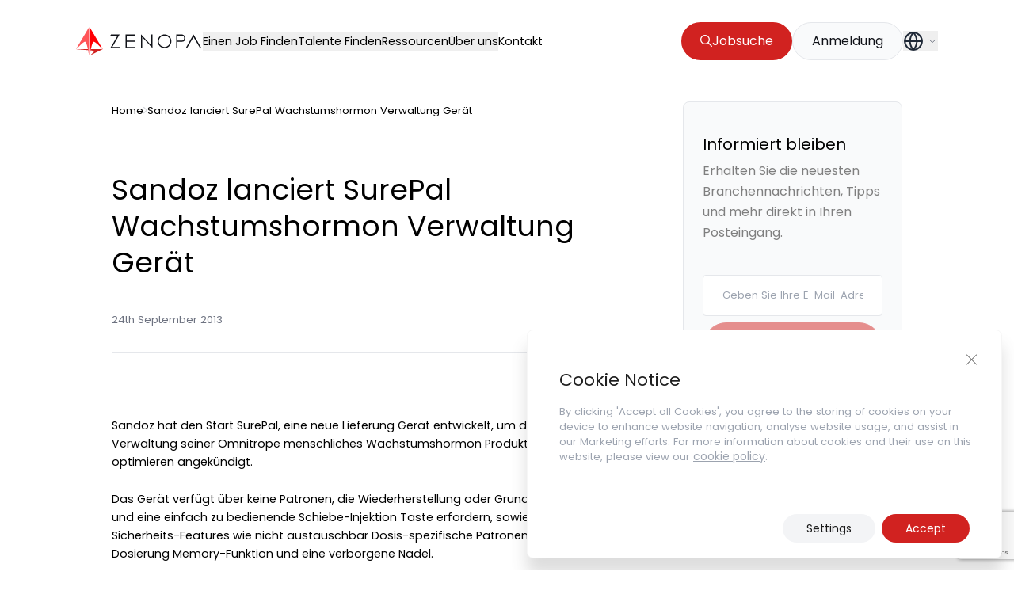

--- FILE ---
content_type: text/html; charset=UTF-8
request_url: https://zenopa.com/industry-news-post/sandoz-lanciert-surepal-wachstumshormon-verwaltung-gerat/
body_size: 25330
content:
<!doctype html>
<html class="html wp-singular industry-news-post-template-default single single-industry-news-post postid-369695 wp-theme-pegasus" lang="en_GB">
    <head>
        <meta charset="UTF-8" /><meta http-equiv="X-UA-Compatible" content="IE=edge"><meta name="viewport" content="width=device-width, initial-scale=1.0, maximum-scale=5.0, user-scalable=yes, minimal-ui"><meta name="format-detection" content="telephone=no"><meta name="apple-mobile-web-app-capable" content="yes"><meta name="mobile-web-app-capable" content="yes"><link rel="apple-touch-icon" sizes="180x180" href="/apple-touch-icon.png"><link rel="icon" type="image/png" sizes="32x32" href="/favicon-32x32.png"><link rel="icon" type="image/png" sizes="16x16" href="/favicon-16x16.png"><link rel="mask-icon" href="/safari-pinned-tab.svg" color="#5bbad5"><meta name="msapplication-TileColor" content="#1060F5"><meta name="theme-color" content="#1060F5">
<!-- Search Engine Optimization by Rank Math - https://rankmath.com/ -->
<title>Sandoz lanciert SurePal Wachstumshormon Verwaltung Gerät - Industry News - Zenopa Europäische Union – Deutsch</title>
<meta name="description" content="Sandoz lanciert SurePal Wachstumshormon Verwaltung Gerät"/>
<meta name="robots" content="follow, index, max-snippet:-1, max-video-preview:-1, max-image-preview:large"/>
<link rel="canonical" href="https://zenopa.com/industry-news-post/sandoz-lanciert-surepal-wachstumshormon-verwaltung-gerat/" />
<meta property="og:locale" content="en_GB" />
<meta property="og:type" content="article" />
<meta property="og:title" content="Sandoz lanciert SurePal Wachstumshormon Verwaltung Gerät - Industry News - Zenopa Europäische Union – Deutsch" />
<meta property="og:description" content="Sandoz lanciert SurePal Wachstumshormon Verwaltung Gerät" />
<meta property="og:url" content="https://zenopa.com/industry-news-post/sandoz-lanciert-surepal-wachstumshormon-verwaltung-gerat/" />
<meta property="og:site_name" content="Zenopa" />
<meta property="og:updated_time" content="2023-11-29T14:26:33+00:00" />
<meta property="og:image" content="https://zenopa.com/wp-content/uploads/2024/04/Zenopa-TDCF.jpg" />
<meta property="og:image:secure_url" content="https://zenopa.com/wp-content/uploads/2024/04/Zenopa-TDCF.jpg" />
<meta property="og:image:width" content="945" />
<meta property="og:image:height" content="900" />
<meta property="og:image:alt" content="Sandoz lanciert SurePal Wachstumshormon Verwaltung Gerät" />
<meta property="og:image:type" content="image/jpeg" />
<meta property="article:published_time" content="2013-09-24T17:48:48+00:00" />
<meta property="article:modified_time" content="2023-11-29T14:26:33+00:00" />
<meta name="twitter:card" content="summary_large_image" />
<meta name="twitter:title" content="Sandoz lanciert SurePal Wachstumshormon Verwaltung Gerät - Industry News - Zenopa Europäische Union – Deutsch" />
<meta name="twitter:description" content="Sandoz lanciert SurePal Wachstumshormon Verwaltung Gerät" />
<meta name="twitter:image" content="https://zenopa.com/wp-content/uploads/2024/04/Zenopa-TDCF.jpg" />
<script type="application/ld+json" class="rank-math-schema">{"@context":"https://schema.org","@graph":[{"@type":["Person","Organization"],"@id":"https://zenopa.com/#person","name":"Zenopa"},{"@type":"WebSite","@id":"https://zenopa.com/#website","url":"https://zenopa.com","name":"Zenopa","publisher":{"@id":"https://zenopa.com/#person"},"inLanguage":"en-GB"},{"@type":"ImageObject","@id":"https://zenopa.com/wp-content/uploads/2024/04/Zenopa-TDCF.jpg","url":"https://zenopa.com/wp-content/uploads/2024/04/Zenopa-TDCF.jpg","width":"945","height":"900","inLanguage":"en-GB"},{"@type":"BreadcrumbList","@id":"https://zenopa.com/industry-news-post/sandoz-lanciert-surepal-wachstumshormon-verwaltung-gerat/#breadcrumb","itemListElement":[{"@type":"ListItem","position":"1","item":{"@id":"https://zenopa.com","name":"Home"}},{"@type":"ListItem","position":"2","item":{"@id":"https://zenopa.com/industry-news-post/sandoz-lanciert-surepal-wachstumshormon-verwaltung-gerat/","name":"Sandoz lanciert SurePal Wachstumshormon Verwaltung Ger\u00e4t"}}]},{"@type":"WebPage","@id":"https://zenopa.com/industry-news-post/sandoz-lanciert-surepal-wachstumshormon-verwaltung-gerat/#webpage","url":"https://zenopa.com/industry-news-post/sandoz-lanciert-surepal-wachstumshormon-verwaltung-gerat/","name":"Sandoz lanciert SurePal Wachstumshormon Verwaltung Ger\u00e4t - Industry News - Zenopa Europ\u00e4ische Union \u2013 Deutsch","datePublished":"2013-09-24T17:48:48+00:00","dateModified":"2023-11-29T14:26:33+00:00","isPartOf":{"@id":"https://zenopa.com/#website"},"primaryImageOfPage":{"@id":"https://zenopa.com/wp-content/uploads/2024/04/Zenopa-TDCF.jpg"},"inLanguage":"en-GB","breadcrumb":{"@id":"https://zenopa.com/industry-news-post/sandoz-lanciert-surepal-wachstumshormon-verwaltung-gerat/#breadcrumb"}},{"@type":"Person","@id":"https://zenopa.com/author/","url":"https://zenopa.com/author/","image":{"@type":"ImageObject","@id":"https://secure.gravatar.com/avatar/?s=96&amp;d=mm&amp;r=g","url":"https://secure.gravatar.com/avatar/?s=96&amp;d=mm&amp;r=g","inLanguage":"en-GB"}},{"@type":"NewsArticle","headline":"Sandoz lanciert SurePal Wachstumshormon Verwaltung Ger\u00e4t - Industry News - Zenopa Europ\u00e4ische Union \u2013 Deutsch","datePublished":"2013-09-24T17:48:48+00:00","dateModified":"2023-11-29T14:26:33+00:00","author":{"@id":"https://zenopa.com/author/"},"publisher":{"@id":"https://zenopa.com/#person"},"description":"Sandoz lanciert SurePal Wachstumshormon Verwaltung Ger\u00e4t","name":"Sandoz lanciert SurePal Wachstumshormon Verwaltung Ger\u00e4t - Industry News - Zenopa Europ\u00e4ische Union \u2013 Deutsch","@id":"https://zenopa.com/industry-news-post/sandoz-lanciert-surepal-wachstumshormon-verwaltung-gerat/#richSnippet","isPartOf":{"@id":"https://zenopa.com/industry-news-post/sandoz-lanciert-surepal-wachstumshormon-verwaltung-gerat/#webpage"},"image":{"@id":"https://zenopa.com/wp-content/uploads/2024/04/Zenopa-TDCF.jpg"},"inLanguage":"en-GB","mainEntityOfPage":{"@id":"https://zenopa.com/industry-news-post/sandoz-lanciert-surepal-wachstumshormon-verwaltung-gerat/#webpage"}}]}</script>
<!-- /Rank Math WordPress SEO plugin -->

<script type="application/ld+json">{"@context": "http://schema.org","@type": "Organization","address": {"@type": "PostalAddress","streetAddress": "","addressLocality": "","addressRegion": "","addressCountry": "","postalCode": ""},"email": "","telephone": "","name": "","url": "https://zenopa.com"}</script><link rel="alternate" title="oEmbed (JSON)" type="application/json+oembed" href="https://zenopa.com/wp-json/oembed/1.0/embed?url=https%3A%2F%2Fzenopa.com%2Findustry-news-post%2Fsandoz-lanciert-surepal-wachstumshormon-verwaltung-gerat%2F" />
<link rel="alternate" title="oEmbed (XML)" type="text/xml+oembed" href="https://zenopa.com/wp-json/oembed/1.0/embed?url=https%3A%2F%2Fzenopa.com%2Findustry-news-post%2Fsandoz-lanciert-surepal-wachstumshormon-verwaltung-gerat%2F&#038;format=xml" />
<style id='wp-img-auto-sizes-contain-inline-css' type='text/css'>
img:is([sizes=auto i],[sizes^="auto," i]){contain-intrinsic-size:3000px 1500px}
/*# sourceURL=wp-img-auto-sizes-contain-inline-css */
</style>
<style id='classic-theme-styles-inline-css' type='text/css'>
/*! This file is auto-generated */
.wp-block-button__link{color:#fff;background-color:#32373c;border-radius:9999px;box-shadow:none;text-decoration:none;padding:calc(.667em + 2px) calc(1.333em + 2px);font-size:1.125em}.wp-block-file__button{background:#32373c;color:#fff;text-decoration:none}
/*# sourceURL=/wp-includes/css/classic-themes.min.css */
</style>
<link rel='stylesheet' id='contact-form-7-css' href='https://zenopa.com/wp-content/plugins/contact-form-7/includes/css/styles.css?ver=5.9' type='text/css' media='all' />
<link rel='stylesheet' id='IonIcons-css' href='https://zenopa.com/wp-content/themes/pegasus/dist/css/ionicons.min.css?ver=2.0' type='text/css' media='all' />
<link rel='stylesheet' id='Main-css' href='https://zenopa.com/wp-content/themes/pegasus/dist/css/main.css?ver=2.0' type='text/css' media='all' />
<link rel='stylesheet' id='Select2-css' href='https://zenopa.com/wp-content/themes/pegasus/dist/css/select2.min.css?ver=6.9' type='text/css' media='all' />
<link rel='stylesheet' id='moove_gdpr_frontend-css' href='https://zenopa.com/wp-content/plugins/gdpr-cookie-compliance/dist/styles/gdpr-main-nf.css?ver=4.15.6' type='text/css' media='all' />
<style id='moove_gdpr_frontend-inline-css' type='text/css'>
				#moove_gdpr_cookie_modal .moove-gdpr-modal-content .moove-gdpr-tab-main h3.tab-title, 
				#moove_gdpr_cookie_modal .moove-gdpr-modal-content .moove-gdpr-tab-main span.tab-title,
				#moove_gdpr_cookie_modal .moove-gdpr-modal-content .moove-gdpr-modal-left-content #moove-gdpr-menu li a, 
				#moove_gdpr_cookie_modal .moove-gdpr-modal-content .moove-gdpr-modal-left-content #moove-gdpr-menu li button,
				#moove_gdpr_cookie_modal .moove-gdpr-modal-content .moove-gdpr-modal-left-content .moove-gdpr-branding-cnt a,
				#moove_gdpr_cookie_modal .moove-gdpr-modal-content .moove-gdpr-modal-footer-content .moove-gdpr-button-holder a.mgbutton, 
				#moove_gdpr_cookie_modal .moove-gdpr-modal-content .moove-gdpr-modal-footer-content .moove-gdpr-button-holder button.mgbutton,
				#moove_gdpr_cookie_modal .cookie-switch .cookie-slider:after, 
				#moove_gdpr_cookie_modal .cookie-switch .slider:after, 
				#moove_gdpr_cookie_modal .switch .cookie-slider:after, 
				#moove_gdpr_cookie_modal .switch .slider:after,
				#moove_gdpr_cookie_info_bar .moove-gdpr-info-bar-container .moove-gdpr-info-bar-content p, 
				#moove_gdpr_cookie_info_bar .moove-gdpr-info-bar-container .moove-gdpr-info-bar-content p a,
				#moove_gdpr_cookie_info_bar .moove-gdpr-info-bar-container .moove-gdpr-info-bar-content a.mgbutton, 
				#moove_gdpr_cookie_info_bar .moove-gdpr-info-bar-container .moove-gdpr-info-bar-content button.mgbutton,
				#moove_gdpr_cookie_modal .moove-gdpr-modal-content .moove-gdpr-tab-main .moove-gdpr-tab-main-content h1, 
				#moove_gdpr_cookie_modal .moove-gdpr-modal-content .moove-gdpr-tab-main .moove-gdpr-tab-main-content h2, 
				#moove_gdpr_cookie_modal .moove-gdpr-modal-content .moove-gdpr-tab-main .moove-gdpr-tab-main-content h3, 
				#moove_gdpr_cookie_modal .moove-gdpr-modal-content .moove-gdpr-tab-main .moove-gdpr-tab-main-content h4, 
				#moove_gdpr_cookie_modal .moove-gdpr-modal-content .moove-gdpr-tab-main .moove-gdpr-tab-main-content h5, 
				#moove_gdpr_cookie_modal .moove-gdpr-modal-content .moove-gdpr-tab-main .moove-gdpr-tab-main-content h6,
				#moove_gdpr_cookie_modal .moove-gdpr-modal-content.moove_gdpr_modal_theme_v2 .moove-gdpr-modal-title .tab-title,
				#moove_gdpr_cookie_modal .moove-gdpr-modal-content.moove_gdpr_modal_theme_v2 .moove-gdpr-tab-main h3.tab-title, 
				#moove_gdpr_cookie_modal .moove-gdpr-modal-content.moove_gdpr_modal_theme_v2 .moove-gdpr-tab-main span.tab-title,
				#moove_gdpr_cookie_modal .moove-gdpr-modal-content.moove_gdpr_modal_theme_v2 .moove-gdpr-branding-cnt a {
				 	font-weight: inherit				}
			#moove_gdpr_cookie_modal,#moove_gdpr_cookie_info_bar,.gdpr_cookie_settings_shortcode_content{font-family:inherit}#moove_gdpr_save_popup_settings_button{background-color:#373737;color:#fff}#moove_gdpr_save_popup_settings_button:hover{background-color:#000}#moove_gdpr_cookie_info_bar .moove-gdpr-info-bar-container .moove-gdpr-info-bar-content a.mgbutton,#moove_gdpr_cookie_info_bar .moove-gdpr-info-bar-container .moove-gdpr-info-bar-content button.mgbutton{background-color:#d12220}#moove_gdpr_cookie_modal .moove-gdpr-modal-content .moove-gdpr-modal-footer-content .moove-gdpr-button-holder a.mgbutton,#moove_gdpr_cookie_modal .moove-gdpr-modal-content .moove-gdpr-modal-footer-content .moove-gdpr-button-holder button.mgbutton,.gdpr_cookie_settings_shortcode_content .gdpr-shr-button.button-green{background-color:#d12220;border-color:#d12220}#moove_gdpr_cookie_modal .moove-gdpr-modal-content .moove-gdpr-modal-footer-content .moove-gdpr-button-holder a.mgbutton:hover,#moove_gdpr_cookie_modal .moove-gdpr-modal-content .moove-gdpr-modal-footer-content .moove-gdpr-button-holder button.mgbutton:hover,.gdpr_cookie_settings_shortcode_content .gdpr-shr-button.button-green:hover{background-color:#fff;color:#d12220}#moove_gdpr_cookie_modal .moove-gdpr-modal-content .moove-gdpr-modal-close i,#moove_gdpr_cookie_modal .moove-gdpr-modal-content .moove-gdpr-modal-close span.gdpr-icon{background-color:#d12220;border:1px solid #d12220}#moove_gdpr_cookie_info_bar span.change-settings-button.focus-g,#moove_gdpr_cookie_info_bar span.change-settings-button:focus,#moove_gdpr_cookie_info_bar button.change-settings-button.focus-g,#moove_gdpr_cookie_info_bar button.change-settings-button:focus{-webkit-box-shadow:0 0 1px 3px #d12220;-moz-box-shadow:0 0 1px 3px #d12220;box-shadow:0 0 1px 3px #d12220}#moove_gdpr_cookie_modal .moove-gdpr-modal-content .moove-gdpr-modal-close i:hover,#moove_gdpr_cookie_modal .moove-gdpr-modal-content .moove-gdpr-modal-close span.gdpr-icon:hover,#moove_gdpr_cookie_info_bar span[data-href]>u.change-settings-button{color:#d12220}#moove_gdpr_cookie_modal .moove-gdpr-modal-content .moove-gdpr-modal-left-content #moove-gdpr-menu li.menu-item-selected a span.gdpr-icon,#moove_gdpr_cookie_modal .moove-gdpr-modal-content .moove-gdpr-modal-left-content #moove-gdpr-menu li.menu-item-selected button span.gdpr-icon{color:inherit}#moove_gdpr_cookie_modal .moove-gdpr-modal-content .moove-gdpr-modal-left-content #moove-gdpr-menu li a span.gdpr-icon,#moove_gdpr_cookie_modal .moove-gdpr-modal-content .moove-gdpr-modal-left-content #moove-gdpr-menu li button span.gdpr-icon{color:inherit}#moove_gdpr_cookie_modal .gdpr-acc-link{line-height:0;font-size:0;color:transparent;position:absolute}#moove_gdpr_cookie_modal .moove-gdpr-modal-content .moove-gdpr-modal-close:hover i,#moove_gdpr_cookie_modal .moove-gdpr-modal-content .moove-gdpr-modal-left-content #moove-gdpr-menu li a,#moove_gdpr_cookie_modal .moove-gdpr-modal-content .moove-gdpr-modal-left-content #moove-gdpr-menu li button,#moove_gdpr_cookie_modal .moove-gdpr-modal-content .moove-gdpr-modal-left-content #moove-gdpr-menu li button i,#moove_gdpr_cookie_modal .moove-gdpr-modal-content .moove-gdpr-modal-left-content #moove-gdpr-menu li a i,#moove_gdpr_cookie_modal .moove-gdpr-modal-content .moove-gdpr-tab-main .moove-gdpr-tab-main-content a:hover,#moove_gdpr_cookie_info_bar.moove-gdpr-dark-scheme .moove-gdpr-info-bar-container .moove-gdpr-info-bar-content a.mgbutton:hover,#moove_gdpr_cookie_info_bar.moove-gdpr-dark-scheme .moove-gdpr-info-bar-container .moove-gdpr-info-bar-content button.mgbutton:hover,#moove_gdpr_cookie_info_bar.moove-gdpr-dark-scheme .moove-gdpr-info-bar-container .moove-gdpr-info-bar-content a:hover,#moove_gdpr_cookie_info_bar.moove-gdpr-dark-scheme .moove-gdpr-info-bar-container .moove-gdpr-info-bar-content button:hover,#moove_gdpr_cookie_info_bar.moove-gdpr-dark-scheme .moove-gdpr-info-bar-container .moove-gdpr-info-bar-content span.change-settings-button:hover,#moove_gdpr_cookie_info_bar.moove-gdpr-dark-scheme .moove-gdpr-info-bar-container .moove-gdpr-info-bar-content button.change-settings-button:hover,#moove_gdpr_cookie_info_bar.moove-gdpr-dark-scheme .moove-gdpr-info-bar-container .moove-gdpr-info-bar-content u.change-settings-button:hover,#moove_gdpr_cookie_info_bar span[data-href]>u.change-settings-button,#moove_gdpr_cookie_info_bar.moove-gdpr-dark-scheme .moove-gdpr-info-bar-container .moove-gdpr-info-bar-content a.mgbutton.focus-g,#moove_gdpr_cookie_info_bar.moove-gdpr-dark-scheme .moove-gdpr-info-bar-container .moove-gdpr-info-bar-content button.mgbutton.focus-g,#moove_gdpr_cookie_info_bar.moove-gdpr-dark-scheme .moove-gdpr-info-bar-container .moove-gdpr-info-bar-content a.focus-g,#moove_gdpr_cookie_info_bar.moove-gdpr-dark-scheme .moove-gdpr-info-bar-container .moove-gdpr-info-bar-content button.focus-g,#moove_gdpr_cookie_info_bar.moove-gdpr-dark-scheme .moove-gdpr-info-bar-container .moove-gdpr-info-bar-content a.mgbutton:focus,#moove_gdpr_cookie_info_bar.moove-gdpr-dark-scheme .moove-gdpr-info-bar-container .moove-gdpr-info-bar-content button.mgbutton:focus,#moove_gdpr_cookie_info_bar.moove-gdpr-dark-scheme .moove-gdpr-info-bar-container .moove-gdpr-info-bar-content a:focus,#moove_gdpr_cookie_info_bar.moove-gdpr-dark-scheme .moove-gdpr-info-bar-container .moove-gdpr-info-bar-content button:focus,#moove_gdpr_cookie_info_bar.moove-gdpr-dark-scheme .moove-gdpr-info-bar-container .moove-gdpr-info-bar-content span.change-settings-button.focus-g,span.change-settings-button:focus,button.change-settings-button.focus-g,button.change-settings-button:focus,#moove_gdpr_cookie_info_bar.moove-gdpr-dark-scheme .moove-gdpr-info-bar-container .moove-gdpr-info-bar-content u.change-settings-button.focus-g,#moove_gdpr_cookie_info_bar.moove-gdpr-dark-scheme .moove-gdpr-info-bar-container .moove-gdpr-info-bar-content u.change-settings-button:focus{color:#d12220}#moove_gdpr_cookie_modal.gdpr_lightbox-hide{display:none}
/*# sourceURL=moove_gdpr_frontend-inline-css */
</style>
<script type="text/javascript" src="https://zenopa.com/wp-includes/js/jquery/jquery.min.js?ver=3.7.1" id="jquery-core-js"></script>
<script type="text/javascript" src="https://zenopa.com/wp-includes/js/jquery/jquery-migrate.min.js?ver=3.4.1" id="jquery-migrate-js"></script>
<link rel="https://api.w.org/" href="https://zenopa.com/wp-json/" /><link rel="EditURI" type="application/rsd+xml" title="RSD" href="https://zenopa.com/xmlrpc.php?rsd" />
<link rel='shortlink' href='https://zenopa.com/?p=369695' />
		<script type="text/javascript">
				(function(c,l,a,r,i,t,y){
					c[a]=c[a]||function(){(c[a].q=c[a].q||[]).push(arguments)};t=l.createElement(r);t.async=1;
					t.src="https://www.clarity.ms/tag/"+i+"?ref=wordpress";y=l.getElementsByTagName(r)[0];y.parentNode.insertBefore(t,y);
				})(window, document, "clarity", "script", "oyrytlmk74");
		</script>
		<style>
        body.gdpr-infobar-visible > .background-container {
            position: fixed;
            top: 0;
            left: 0;
            width: 100%;
            z-index: 9999;
            background-color: rgba(0, 0, 0, 0.8); /* You can adjust this */
            box-shadow: 0 4px 6px rgba(0, 0, 0, 0.1);
        }
    </style><link rel="preload" href="https://zenopa.com/wp-content/plugins/contact-form-7/includes/css/styles.css" as="style" type="text/css" crossorigin="anonymous"><link rel="preload" href="https://zenopa.com/wp-content/themes/pegasus/dist/css/ionicons.min.css" as="style" type="text/css" crossorigin="anonymous"><link rel="preload" href="https://zenopa.com/wp-content/themes/pegasus/dist/css/main.css" as="style" type="text/css" crossorigin="anonymous"><link rel="preload" href="https://zenopa.com/wp-content/themes/pegasus/dist/css/select2.min.css" as="style" type="text/css" crossorigin="anonymous"><link rel="preload" href="https://zenopa.com/wp-content/plugins/gdpr-cookie-compliance/dist/styles/gdpr-main-nf.css" as="style" type="text/css" crossorigin="anonymous">    <style type="text/css">
        /* Ensure that custom fonts are displayed immediately */
        @font-face {
            font-family: 'Poppins';
            src: url('https://zenopa.com/wp-content/themes/pegasus/dist/fonts/Poppins-Regular.woff2') format('woff2');
            font-display: swap;
        }
    </style>
    <link rel="preload" href="https://zenopa.com/wp-content/themes/pegasus/dist/fonts/Poppins-Regular.woff2" as="font" type="font/woff2" crossorigin="anonymous"><link rel="preload" href="https://zenopa.com/wp-content/themes/pegasus/dist/fonts/ionicons.woff2" as="font" type="font/woff2" crossorigin="anonymous"><script type="text/javascript">var ajaxurl = "https://zenopa.com/wp-admin/admin-ajax.php"</script><link rel="alternate" href="https://zenopa.com/industry-news-post/sandoz-lanciert-surepal-wachstumshormon-verwaltung-gerat/" hreflang="de-de"><link rel="alternate" href="https://zenopa.com/industry-news-post/sandoz-lanciert-surepal-wachstumshormon-verwaltung-gerat/" hreflang="x-default"><!-- Google Tag Manager -->
<script>(function(w,d,s,l,i){w[l]=w[l]||[];w[l].push({'gtm.start':
new Date().getTime(),event:'gtm.js'});var f=d.getElementsByTagName(s)[0],
j=d.createElement(s),dl=l!='dataLayer'?'&l='+l:'';j.async=true;j.src=
'https://www.googletagmanager.com/gtm.js?id='+i+dl;f.parentNode.insertBefore(j,f);
})(window,document,'script','dataLayer','GTM-TJNL4V4');</script>
<!-- End Google Tag Manager -->
<meta name="google-site-verification" content="rgHdweOD_hOu9n_FcCk-sUchvIpM8IMpFjhDM1QiaJQ" /><style id="wpforms-css-vars-root">
				:root {
					--wpforms-field-border-radius: 3px;
--wpforms-field-border-style: solid;
--wpforms-field-border-size: 1px;
--wpforms-field-background-color: #ffffff;
--wpforms-field-border-color: rgba( 0, 0, 0, 0.25 );
--wpforms-field-border-color-spare: rgba( 0, 0, 0, 0.25 );
--wpforms-field-text-color: rgba( 0, 0, 0, 0.7 );
--wpforms-field-menu-color: #ffffff;
--wpforms-label-color: rgba( 0, 0, 0, 0.85 );
--wpforms-label-sublabel-color: rgba( 0, 0, 0, 0.55 );
--wpforms-label-error-color: #d63637;
--wpforms-button-border-radius: 3px;
--wpforms-button-border-style: none;
--wpforms-button-border-size: 1px;
--wpforms-button-background-color: #066aab;
--wpforms-button-border-color: #066aab;
--wpforms-button-text-color: #ffffff;
--wpforms-page-break-color: #066aab;
--wpforms-background-image: none;
--wpforms-background-position: center center;
--wpforms-background-repeat: no-repeat;
--wpforms-background-size: cover;
--wpforms-background-width: 100px;
--wpforms-background-height: 100px;
--wpforms-background-color: rgba( 0, 0, 0, 0 );
--wpforms-background-url: none;
--wpforms-container-padding: 0px;
--wpforms-container-border-style: none;
--wpforms-container-border-width: 1px;
--wpforms-container-border-color: #000000;
--wpforms-container-border-radius: 3px;
--wpforms-field-size-input-height: 43px;
--wpforms-field-size-input-spacing: 15px;
--wpforms-field-size-font-size: 16px;
--wpforms-field-size-line-height: 19px;
--wpforms-field-size-padding-h: 14px;
--wpforms-field-size-checkbox-size: 16px;
--wpforms-field-size-sublabel-spacing: 5px;
--wpforms-field-size-icon-size: 1;
--wpforms-label-size-font-size: 16px;
--wpforms-label-size-line-height: 19px;
--wpforms-label-size-sublabel-font-size: 14px;
--wpforms-label-size-sublabel-line-height: 17px;
--wpforms-button-size-font-size: 17px;
--wpforms-button-size-height: 41px;
--wpforms-button-size-padding-h: 15px;
--wpforms-button-size-margin-top: 10px;
--wpforms-container-shadow-size-box-shadow: none;

				}
			</style>

        
    <style id='global-styles-inline-css' type='text/css'>
:root{--wp--preset--aspect-ratio--square: 1;--wp--preset--aspect-ratio--4-3: 4/3;--wp--preset--aspect-ratio--3-4: 3/4;--wp--preset--aspect-ratio--3-2: 3/2;--wp--preset--aspect-ratio--2-3: 2/3;--wp--preset--aspect-ratio--16-9: 16/9;--wp--preset--aspect-ratio--9-16: 9/16;--wp--preset--color--black: #000000;--wp--preset--color--cyan-bluish-gray: #abb8c3;--wp--preset--color--white: #ffffff;--wp--preset--color--pale-pink: #f78da7;--wp--preset--color--vivid-red: #cf2e2e;--wp--preset--color--luminous-vivid-orange: #ff6900;--wp--preset--color--luminous-vivid-amber: #fcb900;--wp--preset--color--light-green-cyan: #7bdcb5;--wp--preset--color--vivid-green-cyan: #00d084;--wp--preset--color--pale-cyan-blue: #8ed1fc;--wp--preset--color--vivid-cyan-blue: #0693e3;--wp--preset--color--vivid-purple: #9b51e0;--wp--preset--gradient--vivid-cyan-blue-to-vivid-purple: linear-gradient(135deg,rgb(6,147,227) 0%,rgb(155,81,224) 100%);--wp--preset--gradient--light-green-cyan-to-vivid-green-cyan: linear-gradient(135deg,rgb(122,220,180) 0%,rgb(0,208,130) 100%);--wp--preset--gradient--luminous-vivid-amber-to-luminous-vivid-orange: linear-gradient(135deg,rgb(252,185,0) 0%,rgb(255,105,0) 100%);--wp--preset--gradient--luminous-vivid-orange-to-vivid-red: linear-gradient(135deg,rgb(255,105,0) 0%,rgb(207,46,46) 100%);--wp--preset--gradient--very-light-gray-to-cyan-bluish-gray: linear-gradient(135deg,rgb(238,238,238) 0%,rgb(169,184,195) 100%);--wp--preset--gradient--cool-to-warm-spectrum: linear-gradient(135deg,rgb(74,234,220) 0%,rgb(151,120,209) 20%,rgb(207,42,186) 40%,rgb(238,44,130) 60%,rgb(251,105,98) 80%,rgb(254,248,76) 100%);--wp--preset--gradient--blush-light-purple: linear-gradient(135deg,rgb(255,206,236) 0%,rgb(152,150,240) 100%);--wp--preset--gradient--blush-bordeaux: linear-gradient(135deg,rgb(254,205,165) 0%,rgb(254,45,45) 50%,rgb(107,0,62) 100%);--wp--preset--gradient--luminous-dusk: linear-gradient(135deg,rgb(255,203,112) 0%,rgb(199,81,192) 50%,rgb(65,88,208) 100%);--wp--preset--gradient--pale-ocean: linear-gradient(135deg,rgb(255,245,203) 0%,rgb(182,227,212) 50%,rgb(51,167,181) 100%);--wp--preset--gradient--electric-grass: linear-gradient(135deg,rgb(202,248,128) 0%,rgb(113,206,126) 100%);--wp--preset--gradient--midnight: linear-gradient(135deg,rgb(2,3,129) 0%,rgb(40,116,252) 100%);--wp--preset--font-size--small: 13px;--wp--preset--font-size--medium: 20px;--wp--preset--font-size--large: 36px;--wp--preset--font-size--x-large: 42px;--wp--preset--spacing--20: 0.44rem;--wp--preset--spacing--30: 0.67rem;--wp--preset--spacing--40: 1rem;--wp--preset--spacing--50: 1.5rem;--wp--preset--spacing--60: 2.25rem;--wp--preset--spacing--70: 3.38rem;--wp--preset--spacing--80: 5.06rem;--wp--preset--shadow--natural: 6px 6px 9px rgba(0, 0, 0, 0.2);--wp--preset--shadow--deep: 12px 12px 50px rgba(0, 0, 0, 0.4);--wp--preset--shadow--sharp: 6px 6px 0px rgba(0, 0, 0, 0.2);--wp--preset--shadow--outlined: 6px 6px 0px -3px rgb(255, 255, 255), 6px 6px rgb(0, 0, 0);--wp--preset--shadow--crisp: 6px 6px 0px rgb(0, 0, 0);}:where(.is-layout-flex){gap: 0.5em;}:where(.is-layout-grid){gap: 0.5em;}body .is-layout-flex{display: flex;}.is-layout-flex{flex-wrap: wrap;align-items: center;}.is-layout-flex > :is(*, div){margin: 0;}body .is-layout-grid{display: grid;}.is-layout-grid > :is(*, div){margin: 0;}:where(.wp-block-columns.is-layout-flex){gap: 2em;}:where(.wp-block-columns.is-layout-grid){gap: 2em;}:where(.wp-block-post-template.is-layout-flex){gap: 1.25em;}:where(.wp-block-post-template.is-layout-grid){gap: 1.25em;}.has-black-color{color: var(--wp--preset--color--black) !important;}.has-cyan-bluish-gray-color{color: var(--wp--preset--color--cyan-bluish-gray) !important;}.has-white-color{color: var(--wp--preset--color--white) !important;}.has-pale-pink-color{color: var(--wp--preset--color--pale-pink) !important;}.has-vivid-red-color{color: var(--wp--preset--color--vivid-red) !important;}.has-luminous-vivid-orange-color{color: var(--wp--preset--color--luminous-vivid-orange) !important;}.has-luminous-vivid-amber-color{color: var(--wp--preset--color--luminous-vivid-amber) !important;}.has-light-green-cyan-color{color: var(--wp--preset--color--light-green-cyan) !important;}.has-vivid-green-cyan-color{color: var(--wp--preset--color--vivid-green-cyan) !important;}.has-pale-cyan-blue-color{color: var(--wp--preset--color--pale-cyan-blue) !important;}.has-vivid-cyan-blue-color{color: var(--wp--preset--color--vivid-cyan-blue) !important;}.has-vivid-purple-color{color: var(--wp--preset--color--vivid-purple) !important;}.has-black-background-color{background-color: var(--wp--preset--color--black) !important;}.has-cyan-bluish-gray-background-color{background-color: var(--wp--preset--color--cyan-bluish-gray) !important;}.has-white-background-color{background-color: var(--wp--preset--color--white) !important;}.has-pale-pink-background-color{background-color: var(--wp--preset--color--pale-pink) !important;}.has-vivid-red-background-color{background-color: var(--wp--preset--color--vivid-red) !important;}.has-luminous-vivid-orange-background-color{background-color: var(--wp--preset--color--luminous-vivid-orange) !important;}.has-luminous-vivid-amber-background-color{background-color: var(--wp--preset--color--luminous-vivid-amber) !important;}.has-light-green-cyan-background-color{background-color: var(--wp--preset--color--light-green-cyan) !important;}.has-vivid-green-cyan-background-color{background-color: var(--wp--preset--color--vivid-green-cyan) !important;}.has-pale-cyan-blue-background-color{background-color: var(--wp--preset--color--pale-cyan-blue) !important;}.has-vivid-cyan-blue-background-color{background-color: var(--wp--preset--color--vivid-cyan-blue) !important;}.has-vivid-purple-background-color{background-color: var(--wp--preset--color--vivid-purple) !important;}.has-black-border-color{border-color: var(--wp--preset--color--black) !important;}.has-cyan-bluish-gray-border-color{border-color: var(--wp--preset--color--cyan-bluish-gray) !important;}.has-white-border-color{border-color: var(--wp--preset--color--white) !important;}.has-pale-pink-border-color{border-color: var(--wp--preset--color--pale-pink) !important;}.has-vivid-red-border-color{border-color: var(--wp--preset--color--vivid-red) !important;}.has-luminous-vivid-orange-border-color{border-color: var(--wp--preset--color--luminous-vivid-orange) !important;}.has-luminous-vivid-amber-border-color{border-color: var(--wp--preset--color--luminous-vivid-amber) !important;}.has-light-green-cyan-border-color{border-color: var(--wp--preset--color--light-green-cyan) !important;}.has-vivid-green-cyan-border-color{border-color: var(--wp--preset--color--vivid-green-cyan) !important;}.has-pale-cyan-blue-border-color{border-color: var(--wp--preset--color--pale-cyan-blue) !important;}.has-vivid-cyan-blue-border-color{border-color: var(--wp--preset--color--vivid-cyan-blue) !important;}.has-vivid-purple-border-color{border-color: var(--wp--preset--color--vivid-purple) !important;}.has-vivid-cyan-blue-to-vivid-purple-gradient-background{background: var(--wp--preset--gradient--vivid-cyan-blue-to-vivid-purple) !important;}.has-light-green-cyan-to-vivid-green-cyan-gradient-background{background: var(--wp--preset--gradient--light-green-cyan-to-vivid-green-cyan) !important;}.has-luminous-vivid-amber-to-luminous-vivid-orange-gradient-background{background: var(--wp--preset--gradient--luminous-vivid-amber-to-luminous-vivid-orange) !important;}.has-luminous-vivid-orange-to-vivid-red-gradient-background{background: var(--wp--preset--gradient--luminous-vivid-orange-to-vivid-red) !important;}.has-very-light-gray-to-cyan-bluish-gray-gradient-background{background: var(--wp--preset--gradient--very-light-gray-to-cyan-bluish-gray) !important;}.has-cool-to-warm-spectrum-gradient-background{background: var(--wp--preset--gradient--cool-to-warm-spectrum) !important;}.has-blush-light-purple-gradient-background{background: var(--wp--preset--gradient--blush-light-purple) !important;}.has-blush-bordeaux-gradient-background{background: var(--wp--preset--gradient--blush-bordeaux) !important;}.has-luminous-dusk-gradient-background{background: var(--wp--preset--gradient--luminous-dusk) !important;}.has-pale-ocean-gradient-background{background: var(--wp--preset--gradient--pale-ocean) !important;}.has-electric-grass-gradient-background{background: var(--wp--preset--gradient--electric-grass) !important;}.has-midnight-gradient-background{background: var(--wp--preset--gradient--midnight) !important;}.has-small-font-size{font-size: var(--wp--preset--font-size--small) !important;}.has-medium-font-size{font-size: var(--wp--preset--font-size--medium) !important;}.has-large-font-size{font-size: var(--wp--preset--font-size--large) !important;}.has-x-large-font-size{font-size: var(--wp--preset--font-size--x-large) !important;}
/*# sourceURL=global-styles-inline-css */
</style>
</head>

    <body  data-hide-department="">
        <!-- Google Tag Manager (noscript) -->
<noscript><iframe src="https://www.googletagmanager.com/ns.html?id=GTM-TJNL4V4"
height="0" width="0" style="display:none;visibility:hidden"></iframe></noscript>
<!-- End Google Tag Manager (noscript) -->
        <section x-data="ipDetectionBar()"
         x-effect="if(!matchingLocation && show){ $dispatch('ipDetectionBarShow', {show: true}) } else { $dispatch('ipDetectionBarShow', {show: false}) }"
         class="IP__Detection w-full h-[104px] z-[5001] bg-grey-900 text-content-light relative"
         :class="(!matchingLocation && show) ? 'visible' : ''">
         <div class="w-full h-full p-6 flex items-center justify-center">
            <div>
                <p>Looks like you&#8217;re on the German site. Choose another location to see content specific to your location</p>

            </div>
            <div>
                <form class="flex items-center" @submit.prevent="territorySelect($refs.territorySelection.value)">
                    <div class="px-4">
                        <select x-ref="territorySelection" id="ip-select" name="countries">
                                                            <option value="https://zenopa.com/fr/"  data-territory-id="83484" data-pegasus-option-image="https://zenopa.com/wp-content/uploads/2023/10/france-flag-round-icon.svg">
                                    Union Européenne – Français
                                </option>
                                                            <option value="https://zenopa.com/de/" selected="selected" data-territory-id="978" data-pegasus-option-image="https://zenopa.com/wp-content/uploads/2023/09/Frame-13763-2.svg">
                                    Europäische Union – Deutsch
                                </option>
                                                            <option value="https://zenopa.com/us/"  data-territory-id="977" data-pegasus-option-image="https://zenopa.com/wp-content/uploads/2023/09/Frame-13763-5.svg">
                                    United States – English
                                </option>
                                                            <option value="https://zenopa.com/"  data-territory-id="976" data-pegasus-option-image="https://zenopa.com/wp-content/uploads/2023/09/Frame-13763-3.svg">
                                    United Kingdom – English
                                </option>
                                                    </select>
                    </div>
                    <button type="submit" class="js-submit button-text-link underline">Save</button>
                </form>
            </div>
         </div>
         <button type="button" @click.prevent="hideAndSave()" class="absolute top-1/2 transform -translate-y-1/2 right-10">
            <svg xmlns="http://www.w3.org/2000/svg" width="19.053" height="19.053" viewBox="0 0 19.053 19.053">
                <g id="Group_1827" data-name="Group 1827" transform="translate(-1525.97 -194.97)">
                    <path id="Path_180" data-name="Path 180" d="M0,0,17.992,17.992" transform="translate(1526.5 195.5)" fill="none" stroke="#fff" stroke-width="1.5"/>
                    <path id="Path_181" data-name="Path 181" d="M0,0,17.992,17.992" transform="translate(1544.492 195.5) rotate(90)" fill="none" stroke="#fff" stroke-width="1.5"/>
                </g>
            </svg>
        </button>
</section> 
        <header id="page-header" class="relative z-[5000]">
                                            <div 
    id="page-nav-container"
    x-data="navigation()"
    x-init="initStyle = 'dark'"
    @scroll.window="menuScrolling()"
    @click.away="(megamenu = null, open = null)"
    class="Navigation w-full transition translate duration-500 ease-in-out"
    :class="[(!ipDetectionBar ? 'fixed' : (scrolled ? 'fixed top-0 left-0 right-0' : 'absolute'))]"
>
    <div x-cloak class="relative" :class="isMobile ? 'z-50' : ''">

        <div x-ref="navBar" class="Navigation__bar relative transition-all ease-in-out duration-300 py-3.5 md:py-7  "
        :class="[((!mobMenuOpen && scrolled) ? 'scrolled' : ''), (mobMenuOpen && isMobile ? 'mobile--open' : '')]"
        >

            <div class="nav-container flex justify-between items-center gap-12">

                <div>
                    <a href="https://zenopa.com/de/" class="block h-9 w-9 md:w-40 relative">
                        <span class="sr-only">Zenopa</span>

                        <img src="https://zenopa.com/wp-content/uploads/2023/08/logo-mobile.svg" data-src="https://zenopa.com/wp-content/uploads/2023/08/logo-mobile.svg" width="33" height="35" class="h-full w-auto transition ease-in-out duration-500 block md:hidden lazy" alt="logo-mobile"  />

                        <img src="https://zenopa.com/wp-content/uploads/2023/08/logo-dark.svg" data-src="https://zenopa.com/wp-content/uploads/2023/08/logo-dark.svg" width="155" height="35" class="h-full w-auto logo-dark transition ease-in-out duration-500 hidden md:block lazy" alt="logo-dark"  />

                        <img src="https://zenopa.com/wp-content/uploads/2023/08/logo-light.svg" data-src="https://zenopa.com/wp-content/uploads/2023/08/logo-light.svg" width="155" height="35" class="h-full w-auto absolute left-0 top-1/2 -translate-y-1/2 logo-light transition ease-in-out duration-500 hidden md:block lazy" alt="logo-light"  />  

                    </a>
                </div>

                <div class="fixed top-0 left-0 w-screen h-screen z-0 bg-black/20"
                    x-show="megamenu && !isMobile" @click="megamenu = null"
                    x-transition:enter="transition ease-out duration-200"
                    x-transition:enter-start="opacity-0"
                    x-transition:enter-end="opacity-100"
                    x-transition:leave="transition ease-in duration-150"
                    x-transition:leave-start="opacity-100"
                    x-transition:leave-end="opacity-0">
                </div>

                <div class="md:hidden h-full justify-end flex items-center gap-4">

                    <div>
                                                    <a href="https://zenopa.com/de/jobsuche/?modal=yes&territory_id=978&pnpModalId=search" data-territory-id="978" data-pegasus-modal="Modal--team" class="button-primary -compact" style="">Jobsuche</a>
                                            </div>
                
                    <button @click="[(mobMenuOpen = !mobMenuOpen), (mobMenuOpen ? lockScroll() : unlockScroll()), (navZedTop())]"
                            type="button"
                            class="bg-transparent h-10 inline-flex items-center justify-center focus:outline-none text-4xl"
                            
                            :aria-expanded="mobMenuOpen"
                            aria-expanded="false">
                        <span class="sr-only">Open menu</span>
                        <span x-show="mobMenuOpen" x-cloak class="text-content-dark pr-2 pb-[3px] body-medium-semibold sr-only">Close</span>
                        <i class="icon transition ease-in-out duration-300"
                            :class="[(mobMenuOpen ? 'ion-md-close text-content-dark' : 'ion-ios-menu')]"
                            tabindex="0"></i>
                    </button>

                </div>

                <nav class="Navigation__desktop-Menu hidden md:block">

    <div class="relative flex">

        <ul class="menu-links md:flex items-center gap-4 lg:gap-8">

                                                                <li class="relative">
                        <div>
                            <button type="button" class="desktop-menu-link relative overflow-hidden group"
                            @click="megamenu = '503828', open = null">
                                Einen Job Finden
                            </button>
                                                        <div 
                                class="mega-503828 fixed lg:absolute transform left-0 top-[86px] lg:top-10 xl:top-[60px] lg:-left-8 md:flex items-start sm:w-full px-10 lg:px-0 lg:w-[850px] xl:w-[763px]"
                                >
                                <div x-data="{ activeMegaMenuItem: true }"
     x-show="megamenu === '503828'"
     x-cloak
     x-transition:enter="transition ease-out duration-200"
     x-transition:enter-start="opacity-0"
     x-transition:enter-end="opacity-100"
     x-transition:leave="transition ease-in duration-150"
     x-transition:leave-start="opacity-100"
     x-transition:leave-end="opacity-0"
     class="Navigation__megaMenu relative w-full z-10 text-content-dark">

     <div class="bg-white shadow-lg rounded-lg overflow-hidden flex">

        <div class="flex flex-col w-1/3">

                        <div class="bg-grey-100 p-10 lg:p-8 xl:p-10">
                <a href="https://zenopa.com/de/jobsuche/" target="" class="flex flex-col gap-3 group">
                    <span class="heading-medium">Finden Sie Ihren perfekten Job mit Zenopa.</span>
                                        <div class="text-grey-500">
                        <p>Nutzen Sie unsere erweiterte Suchfunktion, um Ihre nächste Stelle zu finden.</p>

                    </div>
                                        <div class="mt-auto lg:pt-4 xl:pt-20"><span class="button-primary -compact"><i class="icon ion-ios-search text-xl"></i><span>Job Search</span></div>
                </a>
            </div>
            
                        <div class="">
                <ul class="grid">
                                            <li class="border-t border-grey-200">
                            <a href="https://zenopa.com/de/kontakt#p1-ich-mochte-meinen-lebenslauf-registrieren" class="flex flex-col gap-2 px-10 py-8">
                                <span>Bei uns Registrieren</span>
                                <div class="body-small opacity-70">
                                    <p>Senden Sie uns Ihren Lebenslauf und Ihre Anforderungen, damit wir die perfekte Stelle für Sie finden können.</p>

                                </div>
                            </a>
                        </li>
                                            <li class="border-t border-grey-200">
                            <a href="https://zenopa.com/de/karriereberatung/" class="flex flex-col gap-2 px-10 py-8">
                                <span>Karriereberatung</span>
                                <div class="body-small opacity-70">
                                    <p>Finden Sie Einigne nützliche Tipps und Leitfäden, die Ihnen helfen, Ihren Traumjob zu finden.</p>

                                </div>
                            </a>
                        </li>
                                    </ul>
            </div>
            
        </div>

                    <div class="p-10 lg:p-6 xl:p-10 border-l border-grey-200">
                <span class="uppercase text-grey-400 tracking-wide text-xs font-medium mb-4">MÄRKTE UND BRANCHEN</span>                <ul class="grid">

                                            <li>
                            <a href="https://zenopa.com/de/medizinische-gerate-jobs/" class="flex items-center gap-3 py-2.5 text-grey-900">
                                <span class="block aspect-square overflow-hidden w-4 relative"><img src="https://zenopa.com/wp-content/uploads/2023/08/medical-sharp.svg" data-src="https://zenopa.com/wp-content/uploads/2023/08/medical-sharp.svg" width="16" height="16" class="absolute-center lazy" alt="medical-sharp"  /></span>
                                <span class="block">Medical Devices</span>
                            </a>
                        </li>
                                            <li>
                            <a href="https://zenopa.com/de/biowissenschaftliche-jobs/" class="flex items-center gap-3 py-2.5 text-grey-900">
                                <span class="block aspect-square overflow-hidden w-4 relative"><img src="https://zenopa.com/wp-content/uploads/2023/08/medical-sharp-2.svg" data-src="https://zenopa.com/wp-content/uploads/2023/08/medical-sharp-2.svg" width="16" height="16" class="absolute-center lazy" alt="medical-sharp 2"  /></span>
                                <span class="block">Biowissenschaften</span>
                            </a>
                        </li>
                                            <li>
                            <a href="https://zenopa.com/de/chemie/jobs/" class="flex items-center gap-3 py-2.5 text-grey-900">
                                <span class="block aspect-square overflow-hidden w-4 relative"><img src="https://zenopa.com/wp-content/uploads/2023/08/medical-sharp-2.svg" data-src="https://zenopa.com/wp-content/uploads/2023/08/medical-sharp-2.svg" width="16" height="16" class="absolute-center lazy" alt="medical-sharp 2"  /></span>
                                <span class="block">Chemie</span>
                            </a>
                        </li>
                                            <li>
                            <a href="https://zenopa.com/de/physik/jobs/" class="flex items-center gap-3 py-2.5 text-grey-900">
                                <span class="block aspect-square overflow-hidden w-4 relative"><img src="https://zenopa.com/wp-content/uploads/2023/08/medical-sharp-2.svg" data-src="https://zenopa.com/wp-content/uploads/2023/08/medical-sharp-2.svg" width="16" height="16" class="absolute-center lazy" alt="medical-sharp 2"  /></span>
                                <span class="block">Physik</span>
                            </a>
                        </li>
                                    </ul>
            </div>
                                        <div class="p-10 lg:p-6 xl:p-10 border-l border-grey-200">
                    <span class="uppercase text-grey-400 tracking-wide text-xs font-medium mb-4">
                Funktion
            </span>
                <ul class="grid">
                            <li>
                    <a href="https://zenopa.com/de/dienstleistungstechnik/arbeitsplatze/" class="flex items-center gap-3 py-2.5 text-grey-900">
                        <span class="block aspect-square overflow-hidden w-4 relative">
                            <img src="https://zenopa.com/wp-content/uploads/2023/09/Frame-13418-3.svg" data-src="https://zenopa.com/wp-content/uploads/2023/09/Frame-13418-3.svg" width="16" height="16" class="absolute-center lazy" alt="Servicetechnik"  />
                        </span>
                        <span class="block">Servicetechnik</span>
                    </a>
                </li>
                            <li>
                    <a href="https://zenopa.com/de/absolventen/" class="flex items-center gap-3 py-2.5 text-grey-900">
                        <span class="block aspect-square overflow-hidden w-4 relative">
                            <img src="https://zenopa.com/wp-content/uploads/2023/08/Frame-13418-7.svg" data-src="https://zenopa.com/wp-content/uploads/2023/08/Frame-13418-7.svg" width="16" height="16" class="absolute-center lazy" alt="Frame 13418 7"  />
                        </span>
                        <span class="block">Absolventen </span>
                    </a>
                </li>
                            <li>
                    <a href="https://zenopaexecutive.com/" class="flex items-center gap-3 py-2.5 text-grey-900">
                        <span class="block aspect-square overflow-hidden w-4 relative">
                            <img src="https://zenopa.com/wp-content/uploads/2023/08/podium.svg" data-src="https://zenopa.com/wp-content/uploads/2023/08/podium.svg" width="16" height="16" class="absolute-center lazy" alt="podium"  />
                        </span>
                        <span class="block">Führungskräfte </span>
                    </a>
                </li>
                    </ul>
    </div>

     </div>

</div>                             </div>
                        </div>
                    </li>
                                                                                <li class="relative">
                        <div>
                            <button type="button" class="desktop-menu-link relative overflow-hidden group"
                            @click="megamenu = '503829', open = null">
                                Talente Finden
                            </button>
                                                        <div 
                                class="mega-503829 fixed lg:absolute transform left-0 top-[86px] lg:top-10 xl:top-[60px] lg:-left-8 md:flex items-start sm:w-full px-10 lg:px-0 lg:w-[850px] xl:w-[763px]"
                                >
                                <div x-data="{ activeMegaMenuItem: true }"
     x-show="megamenu === '503829'"
     x-cloak
     x-transition:enter="transition ease-out duration-200"
     x-transition:enter-start="opacity-0"
     x-transition:enter-end="opacity-100"
     x-transition:leave="transition ease-in duration-150"
     x-transition:leave-start="opacity-100"
     x-transition:leave-end="opacity-0"
     class="Navigation__megaMenu relative w-full z-10 text-content-dark">

     <div class="bg-white shadow-lg rounded-lg overflow-hidden flex">

        <div class="flex flex-col w-1/3">

                        <div class="bg-grey-100 p-10 lg:p-8 xl:p-10">
                <a href="https://zenopa.com/de/kontakt#p2-ich-mochte-ein-stellengesuch-aufgeben" target="" class="flex flex-col gap-3 group">
                    <span class="heading-medium">Reichen Sie ein Briefing ein und finden Sie die besten Talente.</span>
                                        <div class="text-grey-500">
                        <p>Reichen Sie Ihren Auftrag ein und ein Mitglied des Zenopa-Teams wird sich in Kürze mit Ihnen in Verbindung setzen.</p>

                    </div>
                                        <div class="mt-auto lg:pt-4 xl:pt-20"><span class="button-primary -compact"><span>Job Ausschreiben</span><i class="icon ion-md-add text-xl"></i></div>
                </a>
            </div>
            
                        <div class="">
                <ul class="grid">
                                            <li class="border-t border-grey-200">
                            <a href="https://zenopa.com/de/kontakt#p1-ich-mochte-einen-ruckruf-anfordern" class="flex flex-col gap-2 px-10 py-8">
                                <span>Festanstellung</span>
                                <div class="body-small opacity-70">
                                    <p>Setzen Sie sich jetzt mit einem Mitglied unseres Teams in Verbindung, um zu besprechen, wie wir Sie bei der Besetzung Ihrer festen Stellen unterstützen können.</p>

                                </div>
                            </a>
                        </li>
                                            <li class="border-t border-grey-200">
                            <a href="https://zenopa.com/de/kontakt#p1-ich-mochte-einen-ruckruf-anfordern" class="flex flex-col gap-2 px-10 py-8">
                                <span>Vertragsrollen </span>
                                <div class="body-small opacity-70">
                                    <p>Setzen Sie sich jetzt mit einem Mitglied unseres Teams in Verbindung, um zu besprechen, wie wir Sie bei der Besetzung Ihrer Vertragsstellen unterstützen können.</p>

                                </div>
                            </a>
                        </li>
                                    </ul>
            </div>
            
        </div>

                    <div class="p-10 lg:p-6 xl:p-10 border-l border-grey-200">
                <span class="uppercase text-grey-400 tracking-wide text-xs font-medium mb-4">Märkte und Branchen</span>                <ul class="grid">

                                            <li>
                            <a href="https://zenopa.com/de/medizinische-gerate-rekrutierung/" class="flex items-center gap-3 py-2.5 text-grey-900">
                                <span class="block aspect-square overflow-hidden w-4 relative"><img src="https://zenopa.com/wp-content/uploads/2023/08/medical-sharp.svg" data-src="https://zenopa.com/wp-content/uploads/2023/08/medical-sharp.svg" width="16" height="16" class="absolute-center lazy" alt="medical-sharp"  /></span>
                                <span class="block">Medical Devices </span>
                            </a>
                        </li>
                                            <li>
                            <a href="https://zenopa.com/de/leinstellung-im-bereich-biowissenschaften/" class="flex items-center gap-3 py-2.5 text-grey-900">
                                <span class="block aspect-square overflow-hidden w-4 relative"><img src="https://zenopa.com/wp-content/uploads/2023/08/medical-sharp-2.svg" data-src="https://zenopa.com/wp-content/uploads/2023/08/medical-sharp-2.svg" width="16" height="16" class="absolute-center lazy" alt="medical-sharp 2"  /></span>
                                <span class="block">Biowissenschaften</span>
                            </a>
                        </li>
                                            <li>
                            <a href="https://zenopa.com/de/chemie/rekrutierung/" class="flex items-center gap-3 py-2.5 text-grey-900">
                                <span class="block aspect-square overflow-hidden w-4 relative"><img src="https://zenopa.com/wp-content/uploads/2023/08/medical-sharp-2.svg" data-src="https://zenopa.com/wp-content/uploads/2023/08/medical-sharp-2.svg" width="16" height="16" class="absolute-center lazy" alt="medical-sharp 2"  /></span>
                                <span class="block">Chemie</span>
                            </a>
                        </li>
                                            <li>
                            <a href="https://zenopa.com/de/physik/rekrutierung/" class="flex items-center gap-3 py-2.5 text-grey-900">
                                <span class="block aspect-square overflow-hidden w-4 relative"><img src="https://zenopa.com/wp-content/uploads/2023/09/medical-sharp-2-1.svg" data-src="https://zenopa.com/wp-content/uploads/2023/09/medical-sharp-2-1.svg" width="16" height="16" class="absolute-center lazy" alt="science grey icon"  /></span>
                                <span class="block">Physik</span>
                            </a>
                        </li>
                                            <li>
                            <a href="https://zenopa.com/de/dienstleistungstechnik/anwerbung/" class="flex items-center gap-3 py-2.5 text-grey-900">
                                <span class="block aspect-square overflow-hidden w-4 relative"><img src="https://zenopa.com/wp-content/uploads/2023/09/Frame-13418-3.svg" data-src="https://zenopa.com/wp-content/uploads/2023/09/Frame-13418-3.svg" width="16" height="16" class="absolute-center lazy" alt="Servicetechnik"  /></span>
                                <span class="block">Servicetechnik</span>
                            </a>
                        </li>
                                    </ul>
            </div>
                                        <div class="p-10 lg:p-6 xl:p-10 border-l border-grey-200">
                    <span class="uppercase text-grey-400 tracking-wide text-xs font-medium mb-4">
                Funktion
            </span>
                <ul class="grid">
                            <li>
                    <a href="https://zenopa.com/de/dienstleistungstechnik/arbeitsplatze/" class="flex items-center gap-3 py-2.5 text-grey-900">
                        <span class="block aspect-square overflow-hidden w-4 relative">
                            <img src="https://zenopa.com/wp-content/uploads/2023/09/Frame-13418-3.svg" data-src="https://zenopa.com/wp-content/uploads/2023/09/Frame-13418-3.svg" width="16" height="16" class="absolute-center lazy" alt="Servicetechnik"  />
                        </span>
                        <span class="block">Servicetechnik</span>
                    </a>
                </li>
                            <li>
                    <a href="https://zenopa.com/de/absolventen/" class="flex items-center gap-3 py-2.5 text-grey-900">
                        <span class="block aspect-square overflow-hidden w-4 relative">
                            <img src="https://zenopa.com/wp-content/uploads/2023/08/Frame-13418-7.svg" data-src="https://zenopa.com/wp-content/uploads/2023/08/Frame-13418-7.svg" width="16" height="16" class="absolute-center lazy" alt="Frame 13418 7"  />
                        </span>
                        <span class="block">Absolventen </span>
                    </a>
                </li>
                            <li>
                    <a href="https://zenopaexecutive.com/" class="flex items-center gap-3 py-2.5 text-grey-900">
                        <span class="block aspect-square overflow-hidden w-4 relative">
                            <img src="https://zenopa.com/wp-content/uploads/2023/08/podium.svg" data-src="https://zenopa.com/wp-content/uploads/2023/08/podium.svg" width="16" height="16" class="absolute-center lazy" alt="podium"  />
                        </span>
                        <span class="block">Führungskräfte </span>
                    </a>
                </li>
                    </ul>
    </div>

     </div>

</div>                             </div>
                        </div>
                    </li>
                                                                                <li class="relative">
                        <div>
                            <button type="button" class="desktop-menu-link relative overflow-hidden group"
                            @click="megamenu = '503830', open = null">
                                Ressourcen
                            </button>
                                                        <div 
                                class="mega-503830 fixed lg:absolute transform left-0 top-[86px] lg:top-10 xl:top-[60px] lg:-left-8 md:flex items-start sm:w-full px-10 lg:px-0 lg:w-[600px] xl:w-[400px]"
                                >
                                <div x-data="{ activeMegaMenuItem: true }"
     x-show="megamenu === '503830'"
     x-cloak
     x-transition:enter="transition ease-out duration-200"
     x-transition:enter-start="opacity-0"
     x-transition:enter-end="opacity-100"
     x-transition:leave="transition ease-in duration-150"
     x-transition:leave-start="opacity-100"
     x-transition:leave-end="opacity-0"
     class="Navigation__megaMenu relative w-full z-10 text-content-dark">

     <div class="bg-white shadow-lg rounded-lg overflow-hidden flex">

        <div class="flex flex-col w-full">

                        <div class="bg-grey-100 p-10 lg:p-8 xl:p-10">
                <a href="https://zenopa.com/de/karriereberatung/" target="" class="flex flex-col gap-3 group">
                    <span class="heading-medium">Holen Sie sich die neuesten Karrieretipps.</span>
                                        <div class="text-grey-500">
                        <p>Lesen Sie einige nützliche Tipps und Leitfäden, die Ihnen helfen, Ihren Traumjob zu finden.</p>

                    </div>
                                        <div class="mt-auto lg:pt-4 xl:pt-20"><span class="button-primary -compact"><span>Weitere Informationen</span><i class="icon ion-md-arrow-forward text-xl"></i></div>
                </a>
            </div>
            
                        <div class="">
                <ul class="grid">
                                            <li class="border-t border-grey-200">
                            <a href="https://zenopa.com/de/industrie-nachrichten/" class="flex flex-col gap-2 px-10 py-8">
                                <span>Industrie-Nachrichten</span>
                                <div class="body-small opacity-70">
                                    <p>Senden Sie uns Ihren Lebenslauf und Ihre Anforderungen, damit wir die perfekte Stelle für Sie finden können.</p>

                                </div>
                            </a>
                        </li>
                                            <li class="border-t border-grey-200">
                            <a href="https://portal.zenopa.com/de/survey/" class="flex flex-col gap-2 px-10 py-8">
                                <span>Gehaltserhebung</span>
                                <div class="body-small opacity-70">
                                    <p>Registrieren Sie sich bei uns, um die neuesten Nachrichten und Angebote zu erhalten, die Ihren Anforderungen entsprechen.</p>

                                </div>
                            </a>
                        </li>
                                    </ul>
            </div>
            
        </div>

                                
     </div>

</div>                             </div>
                        </div>
                    </li>
                                                                                <li class="relative">
                        <div>
                            <button type="button" class="desktop-menu-link relative overflow-hidden group"
                            @click="megamenu = '503831', open = null">
                                Über uns
                            </button>
                                                        <div 
                                class="mega-503831 fixed lg:absolute transform left-0 top-[86px] lg:top-10 xl:top-[60px] lg:-left-8 md:flex items-start sm:w-full px-10 lg:px-0 lg:w-[600px] xl:w-[400px]"
                                >
                                <div x-data="{ activeMegaMenuItem: true }"
     x-show="megamenu === '503831'"
     x-cloak
     x-transition:enter="transition ease-out duration-200"
     x-transition:enter-start="opacity-0"
     x-transition:enter-end="opacity-100"
     x-transition:leave="transition ease-in duration-150"
     x-transition:leave-start="opacity-100"
     x-transition:leave-end="opacity-0"
     class="Navigation__megaMenu relative w-full z-10 text-content-dark">

     <div class="bg-white shadow-lg rounded-lg overflow-hidden flex">

        <div class="flex flex-col w-full">

                        <div class="bg-grey-100 p-10 lg:p-8 xl:p-10">
                <a href="https://zenopa.com/de/uber/" target="" class="flex flex-col gap-3 group">
                    <span class="heading-medium">Über Zenopa</span>
                                        <div class="text-grey-500">
                        <p>Erfahren Sie mehr über uns, unsere Ziele und unsere Grundwerte</p>

                    </div>
                                        <div class="mt-auto lg:pt-4 xl:pt-20"><span class="button-primary -compact"><span>Über uns</span><i class="icon ion-md-arrow-forward text-xl"></i></div>
                </a>
            </div>
            
                        <div class="">
                <ul class="grid">
                                            <li class="border-t border-grey-200">
                            <a href="https://zenopa.com/de/treffen-sie-das-team/" class="flex flex-col gap-2 px-10 py-8">
                                <span>Treffen Sie das Team</span>
                                <div class="body-small opacity-70">
                                    
                                </div>
                            </a>
                        </li>
                                            <li class="border-t border-grey-200">
                            <a href="https://zenopa.com/de/blog/" class="flex flex-col gap-2 px-10 py-8">
                                <span>Blog</span>
                                <div class="body-small opacity-70">
                                    
                                </div>
                            </a>
                        </li>
                                            <li class="border-t border-grey-200">
                            <a href="https://zenopa.com/de/zeugnisse-von-kunden" class="flex flex-col gap-2 px-10 py-8">
                                <span>Kundenreferenzen</span>
                                <div class="body-small opacity-70">
                                    
                                </div>
                            </a>
                        </li>
                                    </ul>
            </div>
            
        </div>

                                
     </div>

</div>                             </div>
                        </div>
                    </li>
                                                                <li class="relative">
                        <a href="https://zenopa.com/de/kontakt"
                        class="desktop-menu-link block group relative overflow-hidden ">
                            Kontakt
                        </a>
                    </li>
                                            
        </ul>

    </div>

</nav>

<div class="hidden md:flex ml-auto gap-2 items-center">
                    <a href="https://zenopa.com/de/jobsuche/?modal=yes&territory_id=978&pnpModalId=search" data-territory-id="978" data-pegasus-modal="Modal--team" class="button-primary -compact" style=""><i class="icon ion-ios-search text-xl"></i> <span>Jobsuche</span></a>
                    <a href="https://portal.zenopa.com/de/login/" class="button-secondary -compact">Anmeldung</a>
        <div class="nav-lang-select block self-center content-col w-fit">
        <div class="text-grey-900">
            <div id="site-country-picker" x-data="{ open: false }">
                <button @click="open = !open" class="globe-button flex flex-row items-center">
                                            <svg width="26" height="26" viewBox="0 0 26 26" fill="none" xmlns="http://www.w3.org/2000/svg">
                            <path d="M13.0013 23.8332C18.9844 23.8332 23.8346 18.9829 23.8346 12.9998C23.8346 7.01675 18.9844 2.1665 13.0013 2.1665C7.01822 2.1665 2.16797 7.01675 2.16797 12.9998C2.16797 18.9829 7.01822 23.8332 13.0013 23.8332Z" stroke="#1F2937" stroke-width="2" stroke-linecap="round" stroke-linejoin="round"/>
                            <path d="M2.16797 13H23.8346" stroke="#1F2937" stroke-width="2" stroke-linecap="round" stroke-linejoin="round"/>
                            <path d="M13.0013 2.1665C15.711 5.13305 17.251 8.98287 17.3346 12.9998C17.251 17.0168 15.711 20.8666 13.0013 23.8332C10.2916 20.8666 8.75165 17.0168 8.66797 12.9998C8.75165 8.98287 10.2916 5.13305 13.0013 2.1665Z" stroke="#1F2937" stroke-width="2" stroke-linecap="round" stroke-linejoin="round"/>
                        </svg>
                        <svg width="14" height="14" viewBox="0 0 14 14" fill="none" xmlns="http://www.w3.org/2000/svg" class="ml-1 chevron">
                            <path d="M3.5 5.25L7 8.75L10.5 5.25" stroke="#6D7280" stroke-linecap="round" stroke-linejoin="round"/>
                        </svg>
                                    </button>
                <ul x-cloak x-show="open" @click.away="open = false" class="absolute min-w-[320px] pb-[38px] bg-white border border-gray-300 rounded-lg shadow-lg">
                    <div class="rounded-t-xl border-b border-grey-200 bg-grey-50 pt-7 pb-5 px-8 mb-10">
                        <div class="body-xlarge pb-[3px]">Choose your Region</div>
                        <div class="body-medium text-grey-400">Choose another location to see content specific to your location</div>
                    </div>
                                            <li class="px-[29px]">
                            <a href="https://zenopa.com/fr/" class="territory-link flex flex-row items-center justify-between px-4 py-2.5 ">
                                <div class="flex flex-row items-center">
                                    <div x-cloak x-show="open" style="display:none;">
                                        <img src="https://zenopa.com/wp-content/uploads/2023/10/france-flag-round-icon.svg" data-src="https://zenopa.com/wp-content/uploads/2023/10/france-flag-round-icon.svg" width="100%" height="100%" class="w-[30px] h-[30px] mr-4 rounded-full relative origin-center object-cover lazy" alt="france-flag-round-icon"  />
                                    </div>
                                    Union Européenne – Français
                                </div>
                                <svg width="16" height="16" viewBox="0 0 16 16" fill="none" xmlns="http://www.w3.org/2000/svg" class="hidden">
                                    <path d="M13.3346 4L6.0013 11.3333L2.66797 8" stroke="#1F2937" stroke-width="1.25" stroke-linecap="round" stroke-linejoin="round"/>
                                </svg>
                            </a>
                        </li>
                                            <li class="px-[29px]">
                            <a href="https://zenopa.com/de/" class="territory-link flex flex-row items-center justify-between px-4 py-2.5 selected">
                                <div class="flex flex-row items-center">
                                    <div x-cloak x-show="open" style="display:none;">
                                        <img src="https://zenopa.com/wp-content/uploads/2023/09/Frame-13763-2.svg" data-src="https://zenopa.com/wp-content/uploads/2023/09/Frame-13763-2.svg" width="100%" height="100%" class="w-[30px] h-[30px] mr-4 rounded-full relative origin-center object-cover lazy" alt="Frame 13763 2"  />
                                    </div>
                                    Europäische Union – Deutsch
                                </div>
                                <svg width="16" height="16" viewBox="0 0 16 16" fill="none" xmlns="http://www.w3.org/2000/svg" class="hidden">
                                    <path d="M13.3346 4L6.0013 11.3333L2.66797 8" stroke="#1F2937" stroke-width="1.25" stroke-linecap="round" stroke-linejoin="round"/>
                                </svg>
                            </a>
                        </li>
                                            <li class="px-[29px]">
                            <a href="https://zenopa.com/us/" class="territory-link flex flex-row items-center justify-between px-4 py-2.5 ">
                                <div class="flex flex-row items-center">
                                    <div x-cloak x-show="open" style="display:none;">
                                        <img src="https://zenopa.com/wp-content/uploads/2023/09/Frame-13763-5.svg" data-src="https://zenopa.com/wp-content/uploads/2023/09/Frame-13763-5.svg" width="100%" height="100%" class="w-[30px] h-[30px] mr-4 rounded-full relative origin-center object-cover lazy" alt="Frame 13763 5"  />
                                    </div>
                                    United States – English
                                </div>
                                <svg width="16" height="16" viewBox="0 0 16 16" fill="none" xmlns="http://www.w3.org/2000/svg" class="hidden">
                                    <path d="M13.3346 4L6.0013 11.3333L2.66797 8" stroke="#1F2937" stroke-width="1.25" stroke-linecap="round" stroke-linejoin="round"/>
                                </svg>
                            </a>
                        </li>
                                            <li class="px-[29px]">
                            <a href="https://zenopa.com/" class="territory-link flex flex-row items-center justify-between px-4 py-2.5 ">
                                <div class="flex flex-row items-center">
                                    <div x-cloak x-show="open" style="display:none;">
                                        <img src="https://zenopa.com/wp-content/uploads/2023/09/Frame-13763-3.svg" data-src="https://zenopa.com/wp-content/uploads/2023/09/Frame-13763-3.svg" width="100%" height="100%" class="w-[30px] h-[30px] mr-4 rounded-full relative origin-center object-cover lazy" alt="Frame 13763 3"  />
                                    </div>
                                    United Kingdom – English
                                </div>
                                <svg width="16" height="16" viewBox="0 0 16 16" fill="none" xmlns="http://www.w3.org/2000/svg" class="hidden">
                                    <path d="M13.3346 4L6.0013 11.3333L2.66797 8" stroke="#1F2937" stroke-width="1.25" stroke-linecap="round" stroke-linejoin="round"/>
                                </svg>
                            </a>
                        </li>
                                    </ul>
            </div>
        </div>
    </div>
</div>


            </div>

        </div>

    </div>

    <div x-cloak x-show="mobMenuOpen"
     x-transition:enter="transition ease-out duration-200"
     x-transition:enter-start="opacity-0"
     x-transition:enter-end="opacity-1"
     x-transition:leave="transition ease-in duration-150"
     x-transition:leave-start="opacity-1"
     x-transition:leave-end="opacity-0"
     class="Navigation__mobile-Menu fixed transform inset-0 md:hidden z-10 bg-white">

    <div class="relative w-full h-full pt-[96px]">

        <div class="w-full h-full overflow-auto pb-10">

            <ul class="">
                                                                    <li class="relative">
                        <button type="button" class="mobile-menu-link pt-6 px-5 relative group flex gap-5 items-center justify-between w-full" :class="megamenu === '503828' ? 'pb-1' : 'pb-6'"
                                @click="megamenu === '503828' ? megamenu = null : megamenu = '503828', mobMegaMenuOpen = true, open = null"
                                >
                                <span>Einen Job Finden</span>
                                <svg xmlns="http://www.w3.org/2000/svg" width="14.278" height="8.139" viewBox="0 0 14.278 8.139" class="transform transition duration-300 ease-in-out" :class="megamenu === '503828' ? 'rotate-180' : ''">
                                <path id="Path_16702" data-name="Path 16702" d="M144.831,1007.078l5.725,5.725,5.725-5.725" transform="translate(-143.417 -1005.663)" fill="none" stroke="#9CA3AF" stroke-linecap="round" stroke-linejoin="round" stroke-width="2"/>
                                </svg>
                        </button>
                        <div x-cloak x-show="megamenu === '503828'" x-collapse class="transform flex items-start">
                            <div x-data="{ activeMegaMenuItem: true }"
     class="Navigation__megaMenu relative transform w-full z-10">

                <div class="px-8 pt-4 pb-1">
                <a href="https://zenopa.com/de/jobsuche/" target="" class="flex flex-col gap-3 group">
                    Job Search
                </a>
            </div>
            
     
     <ul class="px-8 pb-3">

        
            <li><a class="py-2 block body-medium text-grey-800" href="https://zenopa.com/de/kontakt#p1-ich-mochte-meinen-lebenslauf-registrieren">Bei uns Registrieren</a></li>

        
            <li><a class="py-2 block body-medium text-grey-800" href="https://zenopa.com/de/karriereberatung/">Karriereberatung</a></li>

        
     </ul>

     
     
     <div class="bg-grey-50 px-8 py-4">

     <span class="uppercase text-grey-400 tracking-wide text-xs font-medium mb-4">MÄRKTE UND BRANCHEN</span>        <ul class="grid">

                            <li>
                    <a href="https://zenopa.com/de/medizinische-gerate-jobs/" class="flex items-center gap-3 py-2.5 text-grey-900">
                        <span class="block aspect-square overflow-hidden w-4 relative"><img src="https://zenopa.com/wp-content/uploads/2023/08/medical-sharp.svg" data-src="https://zenopa.com/wp-content/uploads/2023/08/medical-sharp.svg" width="16" height="16" class="absolute-center lazy" alt="medical-sharp"  /></span>
                        <span class="block">Medical Devices</span>
                    </a>
                </li>
                            <li>
                    <a href="https://zenopa.com/de/biowissenschaftliche-jobs/" class="flex items-center gap-3 py-2.5 text-grey-900">
                        <span class="block aspect-square overflow-hidden w-4 relative"><img src="https://zenopa.com/wp-content/uploads/2023/08/medical-sharp-2.svg" data-src="https://zenopa.com/wp-content/uploads/2023/08/medical-sharp-2.svg" width="16" height="16" class="absolute-center lazy" alt="medical-sharp 2"  /></span>
                        <span class="block">Biowissenschaften</span>
                    </a>
                </li>
                            <li>
                    <a href="https://zenopa.com/de/chemie/jobs/" class="flex items-center gap-3 py-2.5 text-grey-900">
                        <span class="block aspect-square overflow-hidden w-4 relative"><img src="https://zenopa.com/wp-content/uploads/2023/08/medical-sharp-2.svg" data-src="https://zenopa.com/wp-content/uploads/2023/08/medical-sharp-2.svg" width="16" height="16" class="absolute-center lazy" alt="medical-sharp 2"  /></span>
                        <span class="block">Chemie</span>
                    </a>
                </li>
                            <li>
                    <a href="https://zenopa.com/de/physik/jobs/" class="flex items-center gap-3 py-2.5 text-grey-900">
                        <span class="block aspect-square overflow-hidden w-4 relative"><img src="https://zenopa.com/wp-content/uploads/2023/08/medical-sharp-2.svg" data-src="https://zenopa.com/wp-content/uploads/2023/08/medical-sharp-2.svg" width="16" height="16" class="absolute-center lazy" alt="medical-sharp 2"  /></span>
                        <span class="block">Physik</span>
                    </a>
                </li>
                    </ul>

    </div>

     
</div>                        </div>
                        <span class="block border-b border-grey-100 mx-5"></span>
                    </li>
                                                                                <li class="relative">
                        <button type="button" class="mobile-menu-link pt-6 px-5 relative group flex gap-5 items-center justify-between w-full" :class="megamenu === '503829' ? 'pb-1' : 'pb-6'"
                                @click="megamenu === '503829' ? megamenu = null : megamenu = '503829', mobMegaMenuOpen = true, open = null"
                                >
                                <span>Talente Finden</span>
                                <svg xmlns="http://www.w3.org/2000/svg" width="14.278" height="8.139" viewBox="0 0 14.278 8.139" class="transform transition duration-300 ease-in-out" :class="megamenu === '503829' ? 'rotate-180' : ''">
                                <path id="Path_16702" data-name="Path 16702" d="M144.831,1007.078l5.725,5.725,5.725-5.725" transform="translate(-143.417 -1005.663)" fill="none" stroke="#9CA3AF" stroke-linecap="round" stroke-linejoin="round" stroke-width="2"/>
                                </svg>
                        </button>
                        <div x-cloak x-show="megamenu === '503829'" x-collapse class="transform flex items-start">
                            <div x-data="{ activeMegaMenuItem: true }"
     class="Navigation__megaMenu relative transform w-full z-10">

                <div class="px-8 pt-4 pb-1">
                <a href="https://zenopa.com/de/kontakt#p2-ich-mochte-ein-stellengesuch-aufgeben" target="" class="flex flex-col gap-3 group">
                    Job Ausschreiben
                </a>
            </div>
            
     
     <ul class="px-8 pb-3">

        
            <li><a class="py-2 block body-medium text-grey-800" href="https://zenopa.com/de/kontakt#p1-ich-mochte-einen-ruckruf-anfordern">Festanstellung</a></li>

        
            <li><a class="py-2 block body-medium text-grey-800" href="https://zenopa.com/de/kontakt#p1-ich-mochte-einen-ruckruf-anfordern">Vertragsrollen </a></li>

        
     </ul>

     
     
     <div class="bg-grey-50 px-8 py-4">

     <span class="uppercase text-grey-400 tracking-wide text-xs font-medium mb-4">Märkte und Branchen</span>        <ul class="grid">

                            <li>
                    <a href="https://zenopa.com/de/medizinische-gerate-rekrutierung/" class="flex items-center gap-3 py-2.5 text-grey-900">
                        <span class="block aspect-square overflow-hidden w-4 relative"><img src="https://zenopa.com/wp-content/uploads/2023/08/medical-sharp.svg" data-src="https://zenopa.com/wp-content/uploads/2023/08/medical-sharp.svg" width="16" height="16" class="absolute-center lazy" alt="medical-sharp"  /></span>
                        <span class="block">Medical Devices </span>
                    </a>
                </li>
                            <li>
                    <a href="https://zenopa.com/de/leinstellung-im-bereich-biowissenschaften/" class="flex items-center gap-3 py-2.5 text-grey-900">
                        <span class="block aspect-square overflow-hidden w-4 relative"><img src="https://zenopa.com/wp-content/uploads/2023/08/medical-sharp-2.svg" data-src="https://zenopa.com/wp-content/uploads/2023/08/medical-sharp-2.svg" width="16" height="16" class="absolute-center lazy" alt="medical-sharp 2"  /></span>
                        <span class="block">Biowissenschaften</span>
                    </a>
                </li>
                            <li>
                    <a href="https://zenopa.com/de/chemie/rekrutierung/" class="flex items-center gap-3 py-2.5 text-grey-900">
                        <span class="block aspect-square overflow-hidden w-4 relative"><img src="https://zenopa.com/wp-content/uploads/2023/08/medical-sharp-2.svg" data-src="https://zenopa.com/wp-content/uploads/2023/08/medical-sharp-2.svg" width="16" height="16" class="absolute-center lazy" alt="medical-sharp 2"  /></span>
                        <span class="block">Chemie</span>
                    </a>
                </li>
                            <li>
                    <a href="https://zenopa.com/de/physik/rekrutierung/" class="flex items-center gap-3 py-2.5 text-grey-900">
                        <span class="block aspect-square overflow-hidden w-4 relative"><img src="https://zenopa.com/wp-content/uploads/2023/09/medical-sharp-2-1.svg" data-src="https://zenopa.com/wp-content/uploads/2023/09/medical-sharp-2-1.svg" width="16" height="16" class="absolute-center lazy" alt="science grey icon"  /></span>
                        <span class="block">Physik</span>
                    </a>
                </li>
                            <li>
                    <a href="https://zenopa.com/de/dienstleistungstechnik/anwerbung/" class="flex items-center gap-3 py-2.5 text-grey-900">
                        <span class="block aspect-square overflow-hidden w-4 relative"><img src="https://zenopa.com/wp-content/uploads/2023/09/Frame-13418-3.svg" data-src="https://zenopa.com/wp-content/uploads/2023/09/Frame-13418-3.svg" width="16" height="16" class="absolute-center lazy" alt="Servicetechnik"  /></span>
                        <span class="block">Servicetechnik</span>
                    </a>
                </li>
                    </ul>

    </div>

     
</div>                        </div>
                        <span class="block border-b border-grey-100 mx-5"></span>
                    </li>
                                                                                <li class="relative">
                        <button type="button" class="mobile-menu-link pt-6 px-5 relative group flex gap-5 items-center justify-between w-full" :class="megamenu === '503830' ? 'pb-1' : 'pb-6'"
                                @click="megamenu === '503830' ? megamenu = null : megamenu = '503830', mobMegaMenuOpen = true, open = null"
                                >
                                <span>Ressourcen</span>
                                <svg xmlns="http://www.w3.org/2000/svg" width="14.278" height="8.139" viewBox="0 0 14.278 8.139" class="transform transition duration-300 ease-in-out" :class="megamenu === '503830' ? 'rotate-180' : ''">
                                <path id="Path_16702" data-name="Path 16702" d="M144.831,1007.078l5.725,5.725,5.725-5.725" transform="translate(-143.417 -1005.663)" fill="none" stroke="#9CA3AF" stroke-linecap="round" stroke-linejoin="round" stroke-width="2"/>
                                </svg>
                        </button>
                        <div x-cloak x-show="megamenu === '503830'" x-collapse class="transform flex items-start">
                            <div x-data="{ activeMegaMenuItem: true }"
     class="Navigation__megaMenu relative transform w-full z-10">

                <div class="px-8 pt-4 pb-1">
                <a href="https://zenopa.com/de/karriereberatung/" target="" class="flex flex-col gap-3 group">
                    Weitere Informationen
                </a>
            </div>
            
     
     <ul class="px-8 pb-3">

        
            <li><a class="py-2 block body-medium text-grey-800" href="https://zenopa.com/de/industrie-nachrichten/">Industrie-Nachrichten</a></li>

        
            <li><a class="py-2 block body-medium text-grey-800" href="https://portal.zenopa.com/de/survey/">Gehaltserhebung</a></li>

        
     </ul>

     
     
</div>                        </div>
                        <span class="block border-b border-grey-100 mx-5"></span>
                    </li>
                                                                                <li class="relative">
                        <button type="button" class="mobile-menu-link pt-6 px-5 relative group flex gap-5 items-center justify-between w-full" :class="megamenu === '503831' ? 'pb-1' : 'pb-6'"
                                @click="megamenu === '503831' ? megamenu = null : megamenu = '503831', mobMegaMenuOpen = true, open = null"
                                >
                                <span>Über uns</span>
                                <svg xmlns="http://www.w3.org/2000/svg" width="14.278" height="8.139" viewBox="0 0 14.278 8.139" class="transform transition duration-300 ease-in-out" :class="megamenu === '503831' ? 'rotate-180' : ''">
                                <path id="Path_16702" data-name="Path 16702" d="M144.831,1007.078l5.725,5.725,5.725-5.725" transform="translate(-143.417 -1005.663)" fill="none" stroke="#9CA3AF" stroke-linecap="round" stroke-linejoin="round" stroke-width="2"/>
                                </svg>
                        </button>
                        <div x-cloak x-show="megamenu === '503831'" x-collapse class="transform flex items-start">
                            <div x-data="{ activeMegaMenuItem: true }"
     class="Navigation__megaMenu relative transform w-full z-10">

                <div class="px-8 pt-4 pb-1">
                <a href="https://zenopa.com/de/uber/" target="" class="flex flex-col gap-3 group">
                    Über uns
                </a>
            </div>
            
     
     <ul class="px-8 pb-3">

        
            <li><a class="py-2 block body-medium text-grey-800" href="https://zenopa.com/de/treffen-sie-das-team/">Treffen Sie das Team</a></li>

        
            <li><a class="py-2 block body-medium text-grey-800" href="https://zenopa.com/de/blog/">Blog</a></li>

        
            <li><a class="py-2 block body-medium text-grey-800" href="https://zenopa.com/de/zeugnisse-von-kunden">Kundenreferenzen</a></li>

        
     </ul>

     
     
</div>                        </div>
                        <span class="block border-b border-grey-100 mx-5"></span>
                    </li>
                                                                <li class="relative">
                        <a href="https://zenopa.com/de/kontakt"
                        class="mobile-menu-link block py-6 px-5 ">
                            <span>Kontakt</span>
                            
                        </a>
                        <span class="block border-b border-grey-100 mx-5"></span>
                    </li>
                                                        </ul>

            <div class="mt-12">
                <a href="#" class="button-secondary">Log In</a>
                <a href="#" class="button-secondary">Region</a>
            </div>

        </div>

    </div>

</div>

</div>
                    </header>
        <main id="content">
            

            <article id="industry-news-post-369695">
                                    
    <div class="container">

        <div class="padding-top-lg padding-bottom-lg grid gap-8 md:grid-cols-10">

            <div class="md:col-span-6">

                <div class="border-b border-grey-200 pb-8 mb-20">

                    <div class="body-medium mb-9 inline-flex flex-wrap gap-2 mr-2 items-center">
                        <a href="https://zenopa.com/de/">Home</a>
                        <i class="icon ion-ios-arrow-forward text-grey-300"></i>
                                                                        <span class="inline-flex items-center">Sandoz lanciert SurePal Wachstumshormon Verwaltung Gerät</span>
                    </div>

                    
                    <h1 class="heading-xlarge mt-8">Sandoz lanciert SurePal Wachstumshormon Verwaltung Gerät</h1>

                    <div class="flex items-center gap-5 mt-10">
                        <div class="text-grey-500 body-medium">24th September 2013</div>
  
                                                    <div class="flex relative">
                                <span class="decoration block absolute left-0 top-1/2 -translate-y-1/2 w-px h-1/2 bg-[#cccccc]"></span>
                                                            </div>
                                            </div>

                </div>

                <div>

                    <div x-data="articleContent()"
     x-intersect.once="visible = true"
     class="Article__Content relative">
    <div class="flex flex-col w-full">

        <div class="flex flex-col gap-4 sm:gap-10 md:gap-20">

             

                                    <div class="Text transform transition duration-1000" :class="visible ? 'opacity-100 translate-y-0' : 'opacity-0 translate-y-64'" style="transition-delay:0ms;">
                        <p>Sandoz hat den Start SurePal, eine neue Lieferung Gerät entwickelt, um die Verwaltung seiner Omnitrope menschliches Wachstumshormon Produkt optimieren angekündigt. </p>
<p> Das Gerät verfügt über keine Patronen, die Wiederherstellung oder Grundierung und eine einfach zu bedienende Schiebe-Injektion Taste erfordern, sowie Sicherheits-Features wie nicht austauschbar Dosis-spezifische Patronen, eine Dosierung Memory-Funktion und eine verborgene Nadel. </p>
<p> In einer Usability-Studie unter 106 Patienten in Deutschland und den USA durchgeführt wurde, gaben 92 Prozent der Befragten fanden sie Injektion mit SurePal sehr einfach zu sein oder einfach zu bewerkstelligen. </p>
<p> Das Gerät hat die europäische CE-Zulassung erhalten hat und jetzt in Großbritannien ins Leben gerufen, mit einem weltweiten Rollout folgen. </p>
<p> Dr. Mark McCamish, Sandoz Leiter der globalen Entwicklung von Biopharmazeutika und Onkologie Injektionen, sagte: &quot;Sandoz hat viel Zeit und Ressourcen investiert, um sicherzustellen, dass SurePal eine einfache und sichere Lösung, die große Vorteile für Patienten zu liefern.&quot; </p>
<p> Das Unternehmen kündigte zudem die Einführung einer generischen Version von myelodysplastischen Syndrom Celgene Therapie Vidaza in den USA in dieser Woche.</p>

                    </div>
                
            
        </div>

    </div>
</div>

                </div>

                
            </div>

            <div class="md:col-span-3 md:col-start-8 flex flex-col gap-4">

                <div class="Sign__Up__Form border border-grey-200 bg-grey-50 rounded-lg py-10 px-6">
    <h2 class="heading-small mb-2">Informiert bleiben</h2>
    <div class="body-large text-[#7F7F7F]"><p>Erhalten Sie die neuesten Branchennachrichten, Tipps und mehr direkt in Ihren Posteingang.</p>
</div>
    <div class="sidebar-form  mt-10">
<div class="wpcf7 no-js" id="wpcf7-f547697-o1" lang="en-US" dir="ltr">
<div class="screen-reader-response"><p role="status" aria-live="polite" aria-atomic="true"></p> <ul></ul></div>
<form action="/industry-news-post/sandoz-lanciert-surepal-wachstumshormon-verwaltung-gerat/#wpcf7-f547697-o1" method="post" class="wpcf7-form init" aria-label="Contact form" novalidate="novalidate" data-status="init">
<div style="display: none;">
<input type="hidden" name="_wpcf7" value="547697" />
<input type="hidden" name="_wpcf7_version" value="5.9" />
<input type="hidden" name="_wpcf7_locale" value="en_US" />
<input type="hidden" name="_wpcf7_unit_tag" value="wpcf7-f547697-o1" />
<input type="hidden" name="_wpcf7_container_post" value="0" />
<input type="hidden" name="_wpcf7_posted_data_hash" value="" />
<input type="hidden" name="_wpcf7_recaptcha_response" value="" />
</div>
<p><label class="sr-only"> Your email </label><span class="wpcf7-form-control-wrap" data-name="your-email"><input size="40" class="wpcf7-form-control wpcf7-email wpcf7-validates-as-required wpcf7-text wpcf7-validates-as-email" autocomplete="email" aria-required="true" aria-invalid="false" placeholder="Geben Sie Ihre E-Mail-Adresse ein" value="" type="email" name="your-email" /></span><button type="submit" class="wpcf7-form-control wpcf7-submit button-primary -compact"><span class="">Absenden</span></button>
</p>
<p class="body-small mt-6 text-brand-red-primary">Mit Ihrer Anmeldung erklären Sie sich mit unseren Allgemeinen
</p>
<p class="body-small mt-6 text-brand-red-primary"><a style="text-decoration: underline;" href="/terms-and-conditions/">allgemeine Geschäftsbedingungen.</a>
</p>
<style>.wpcf7-email { color: #000 !important;}
</style><div class="wpcf7-response-output" aria-hidden="true"></div>
</form>
</div>
</div></div>

                <div class="Post__Share w-full flex flex-row justify-end border border-grey-200 bg-grey-50 rounded-lg py-4 px-6 text-grey-800">
    <ul class="a2a_kit a2a_kit_size_32 a2a_default_style w-full flex items-center gap-2" data-a2a-url="https://zenopa.com/industry-news-post/sandoz-lanciert-surepal-wachstumshormon-verwaltung-gerat/" data-a2a-title="Sandoz lanciert SurePal Wachstumshormon Verwaltung Gerät">
        <li class="mr-auto text-grey-400 body-small">
             Share Article
        </li>
        <li class="">
            <a class="a2a_button_twitter">
                <span class="sr-only">Share on Twitter</span>
                <i class="icon ion-logo-twitter text-xl"></i>
            </a>
        </li>
        <li class="">
            <a class="a2a_button_facebook">
                <span class="sr-only">Share on Facebook</span>
                <i class="icon ion-logo-facebook text-xl"></i>
            </a>
        </li>
        <li class="">
            <a class="a2a_button_linkedin">
                <span class="sr-only">Share on LinkedIn</span>
                <i class="icon ion-logo-linkedin text-xl"></i>
            </a>
        </li>
        <li x-data="copyLink()" class="relative">
            <a href="https://zenopa.com/industry-news-post/sandoz-lanciert-surepal-wachstumshormon-verwaltung-gerat/" @click.prevent="copyToClipboard()" class="relative block">
                <span class="sr-only">Copy link</span>
                <i class="icon ion-md-link text-xl"></i>
            </a>
            <span x-cloak x-show="copied"
                  x-transition:enter.duration.300ms
                  x-transition:leave.duration.600ms
                  class="absolute w-max text-sm p-2 top-8 left-[-3rem] rounded-md">
                Copied to clipboard
            </span>
        </li>
    </ul>

    <script async src="https://static.addtoany.com/menu/page.js"></script>

</div>

                
            </div>

        </div>

    </div>

                            </article>


        </main>

        <footer id="site-footer">
                            <section x-data="" class="Site__Footer bg-brand-charcoal text-content-light relative overflow-hidden">
    <div class="footer-container relative">
        <div class="py-16">
            <div class="flex flex-col items-center text-center">
                                    <h2 class="heading-xlarge mb-4">Anmeldung</h2>
                    <div class="text-grey-400 body-medium"><p>Erhalten Sie die neuesten Branchennachrichten und Stellenangebote, die für Sie relevant sind, direkt in Ihren Posteingang.</p>
</div>
                    <div class="my-10 footer-form">
<div class="wpcf7 no-js" id="wpcf7-f527549-o2" lang="en-US" dir="ltr">
<div class="screen-reader-response"><p role="status" aria-live="polite" aria-atomic="true"></p> <ul></ul></div>
<form action="/industry-news-post/sandoz-lanciert-surepal-wachstumshormon-verwaltung-gerat/#wpcf7-f527549-o2" method="post" class="wpcf7-form init" aria-label="Contact form" novalidate="novalidate" data-status="init">
<div style="display: none;">
<input type="hidden" name="_wpcf7" value="527549" />
<input type="hidden" name="_wpcf7_version" value="5.9" />
<input type="hidden" name="_wpcf7_locale" value="en_US" />
<input type="hidden" name="_wpcf7_unit_tag" value="wpcf7-f527549-o2" />
<input type="hidden" name="_wpcf7_container_post" value="0" />
<input type="hidden" name="_wpcf7_posted_data_hash" value="" />
<input type="hidden" name="_wpcf7_recaptcha_response" value="" />
</div>
<p><label class="sr-only"> Your email </label><span class="wpcf7-form-control-wrap" data-name="your-email"><input size="40" class="wpcf7-form-control wpcf7-email wpcf7-validates-as-required wpcf7-text wpcf7-validates-as-email" autocomplete="email" aria-required="true" aria-invalid="false" placeholder="Geben Sie Ihre E-Mail-Adresse ein" value="" type="email" name="your-email" /></span><button type="submit" class="wpcf7-form-control wpcf7-submit"><span class="sr-only">Sign Up</span><i class="icon ion-md-arrow-forward text-xl"></i></button>
</p><div class="wpcf7-response-output" aria-hidden="true"></div>
</form>
</div>
</div>
                                <div class="flex flex-wrap items-center">
                    <ul class="flex flex-wrap gap-5">
                                            </ul>
                </div>
                <span class="decoration block bg-gradient-to-r from-brand-charcoal via-[#d9d9d9]/30 to-brand-charcoal h-px w-full mt-10"></span>
            </div>
            <div class="grid gap-12 lg:gap-8 md:grid-cols-12 pt-10">
                <div class="flex flex-col gap-5 lg:gap-14 md:col-span-3 xl:col-span-4">
                    <div class="flex flex-wrap justify-between items-center gap-4">
                        <div class="w-40 h-9 overflow-hidden flex items-center justify-center">
                            <img src="https://zenopa.com/wp-content/uploads/2023/08/logo-light.svg" data-src="https://zenopa.com/wp-content/uploads/2023/08/logo-light.svg" class="h-auto w-full lazy" alt="logo-light"  />
                        </div>
                                                    <a class="md:!hidden button-outline -light -compact !w-auto" href="https://portal.zenopa.com/de/login/" target="">
                                Anmeldung
                            </a>
                                            </div>
                    <div class="">
                        <div class="text-grey-400 sm:text-content-light sm:leading-10 body-medium">
                            <br>
                            <br>
                            
                        </div>
                        <div class="hidden md:flex md:flex-col gap-5 mt-4">
                            <div class="body-small text-grey-400">©2026 <a href="https://www.plugandplaydesign.co.uk/">Web Agency London</a></div>
                            <div class="flex flex-wrap gap-4 items-center">
                                                                    <a class="button-outline -light -compact !w-auto" href="https://portal.zenopa.com/de/login/" target="">
                                        Anmeldung
                                    </a>
                                                                <div class="lang-select block self-center content-col w-fit">
                                    <div class="text-grey-900">
                                        <div id="site-country-picker" x-data="{ open: false }">
                                            <button @click="open = !open" class="globe-button flex flex-row items-center">
                                                <svg width="26" height="27" viewBox="0 0 26 27" fill="none" xmlns="http://www.w3.org/2000/svg">
                                                    <path d="M13.0013 24.6667C18.9844 24.6667 23.8346 19.8164 23.8346 13.8333C23.8346 7.85025 18.9844 3 13.0013 3C7.01822 3 2.16797 7.85025 2.16797 13.8333C2.16797 19.8164 7.01822 24.6667 13.0013 24.6667Z" stroke="white" stroke-width="2" stroke-linecap="round" stroke-linejoin="round"/>
                                                    <path d="M2.16797 13.8335H23.8346" stroke="white" stroke-width="2" stroke-linecap="round" stroke-linejoin="round"/>
                                                    <path d="M13.0013 3C15.711 5.96655 17.251 9.81637 17.3346 13.8333C17.251 17.8503 15.711 21.7001 13.0013 24.6667C10.2916 21.7001 8.75165 17.8503 8.66797 13.8333C8.75165 9.81637 10.2916 5.96655 13.0013 3Z" stroke="white" stroke-width="2" stroke-linecap="round" stroke-linejoin="round"/>
                                                </svg>
                                                <svg width="14" height="15" viewBox="0 0 14 15" fill="none" xmlns="http://www.w3.org/2000/svg" class="ml-1 chevron">
                                                    <path d="M3.5 6.0835L7 9.5835L10.5 6.0835" stroke="#D2D5DA" stroke-linecap="round" stroke-linejoin="round"/>
                                                </svg>
                                            </button>
                                            <ul x-cloak x-show="open" @click.away="open = false" class="absolute-center min-w-[320px] pb-[38px] bg-white border border-gray-300 rounded-lg shadow-lg">
                                                <div class="rounded-t-xl border-b border-grey-200 bg-grey-50 pt-7 pb-5 px-8 mb-10">
                                                    <div class="body-xlarge pb-[3px]">Choose your Region</div>
                                                    <div class="body-medium text-grey-400">Choose another location to see content specific to your location</div>
                                                </div>
                                                                                                    <li class="px-[29px]">
                                                        <a href="https://zenopa.com/fr/" class="territory-link flex flex-row items-center justify-between px-4 py-2.5 ">
                                                            <div class="flex flex-row items-center">
                                                                <div x-cloak x-show="open" style="display:none;">
                                                                    <img src="https://zenopa.com/wp-content/uploads/2023/10/france-flag-round-icon.svg" data-src="https://zenopa.com/wp-content/uploads/2023/10/france-flag-round-icon.svg" width="100%" height="100%" class="w-[30px] h-[30px] mr-4 rounded-full relative origin-center object-cover lazy" alt="france-flag-round-icon"  />
                                                                </div>
                                                                Union Européenne – Français
                                                            </div>
                                                            <svg width="16" height="16" viewBox="0 0 16 16" fill="none" xmlns="http://www.w3.org/2000/svg" class="hidden">
                                                                <path d="M13.3346 4L6.0013 11.3333L2.66797 8" stroke="#1F2937" stroke-width="1.25" stroke-linecap="round" stroke-linejoin="round"/>
                                                            </svg>
                                                        </a>
                                                    </li>
                                                                                                    <li class="px-[29px]">
                                                        <a href="https://zenopa.com/de/" class="territory-link flex flex-row items-center justify-between px-4 py-2.5 selected">
                                                            <div class="flex flex-row items-center">
                                                                <div x-cloak x-show="open" style="display:none;">
                                                                    <img src="https://zenopa.com/wp-content/uploads/2023/09/Frame-13763-2.svg" data-src="https://zenopa.com/wp-content/uploads/2023/09/Frame-13763-2.svg" width="100%" height="100%" class="w-[30px] h-[30px] mr-4 rounded-full relative origin-center object-cover lazy" alt="Frame 13763 2"  />
                                                                </div>
                                                                Europäische Union – Deutsch
                                                            </div>
                                                            <svg width="16" height="16" viewBox="0 0 16 16" fill="none" xmlns="http://www.w3.org/2000/svg" class="hidden">
                                                                <path d="M13.3346 4L6.0013 11.3333L2.66797 8" stroke="#1F2937" stroke-width="1.25" stroke-linecap="round" stroke-linejoin="round"/>
                                                            </svg>
                                                        </a>
                                                    </li>
                                                                                                    <li class="px-[29px]">
                                                        <a href="https://zenopa.com/us/" class="territory-link flex flex-row items-center justify-between px-4 py-2.5 ">
                                                            <div class="flex flex-row items-center">
                                                                <div x-cloak x-show="open" style="display:none;">
                                                                    <img src="https://zenopa.com/wp-content/uploads/2023/09/Frame-13763-5.svg" data-src="https://zenopa.com/wp-content/uploads/2023/09/Frame-13763-5.svg" width="100%" height="100%" class="w-[30px] h-[30px] mr-4 rounded-full relative origin-center object-cover lazy" alt="Frame 13763 5"  />
                                                                </div>
                                                                United States – English
                                                            </div>
                                                            <svg width="16" height="16" viewBox="0 0 16 16" fill="none" xmlns="http://www.w3.org/2000/svg" class="hidden">
                                                                <path d="M13.3346 4L6.0013 11.3333L2.66797 8" stroke="#1F2937" stroke-width="1.25" stroke-linecap="round" stroke-linejoin="round"/>
                                                            </svg>
                                                        </a>
                                                    </li>
                                                                                                    <li class="px-[29px]">
                                                        <a href="https://zenopa.com/" class="territory-link flex flex-row items-center justify-between px-4 py-2.5 ">
                                                            <div class="flex flex-row items-center">
                                                                <div x-cloak x-show="open" style="display:none;">
                                                                    <img src="https://zenopa.com/wp-content/uploads/2023/09/Frame-13763-3.svg" data-src="https://zenopa.com/wp-content/uploads/2023/09/Frame-13763-3.svg" width="100%" height="100%" class="w-[30px] h-[30px] mr-4 rounded-full relative origin-center object-cover lazy" alt="Frame 13763 3"  />
                                                                </div>
                                                                United Kingdom – English
                                                            </div>
                                                            <svg width="16" height="16" viewBox="0 0 16 16" fill="none" xmlns="http://www.w3.org/2000/svg" class="hidden">
                                                                <path d="M13.3346 4L6.0013 11.3333L2.66797 8" stroke="#1F2937" stroke-width="1.25" stroke-linecap="round" stroke-linejoin="round"/>
                                                            </svg>
                                                        </a>
                                                    </li>
                                                                                            </ul>
                                        </div>
                                    </div>
                                </div>
                            </div>
                        </div>
                    </div>
                </div>
                <div class="md:col-span-9 md:col-start-4 xl:col-start-6 xl:col-span-7 md:flex md:flex-wrap md:justify-end gap-12 md:gap-8 lg:gap-12">
                                            <div>
                            <span class="mb-4 font-medium">Einen Job finden</span>
                            <ul class="grid gap-2">
                                                                    <li><a class="text-grey-400 body-medium" href="https://zenopa.com/de/kontakt">Ihren Lebenslauf einreichen</a></li>
                                                                    <li><a class="text-grey-400 body-medium" href="https://zenopa.com/de/kontakt#p1-ich-mochte-meinen-lebenslauf-registrieren">Bei Zenopa registrieren</a></li>
                                                            </ul>
                        </div>
                                            <div>
                            <span class="mb-4 font-medium">Talente finden</span>
                            <ul class="grid gap-2">
                                                                    <li><a class="text-grey-400 body-medium" href="https://zenopa.com/de/kontakt#p2-ich-mochte-ein-stellengesuch-aufgeben">Ich möchte ein Stellengesuch aufgeben</a></li>
                                                            </ul>
                        </div>
                                            <div>
                            <span class="mb-4 font-medium">Über uns</span>
                            <ul class="grid gap-2">
                                                                    <li><a class="text-grey-400 body-medium" href="https://zenopa.com/de/treffen-sie-das-team/">Treffen Sie das Team</a></li>
                                                                    <li><a class="text-grey-400 body-medium" href="https://zenopa.com/de/zeugnisse-von-kunden/">Kundenstimmen</a></li>
                                                                    <li><a class="text-grey-400 body-medium" href="https://zenopa.com/de/blog/">Blogs</a></li>
                                                            </ul>
                        </div>
                                            <div>
                            <span class="mb-4 font-medium">Unternehmen</span>
                            <ul class="grid gap-2">
                                                                    <li><a class="text-grey-400 body-medium" href="https://zenopa.com/privacy-policy/">Datenschutzbestimmungen</a></li>
                                                                    <li><a class="text-grey-400 body-medium" href="https://zenopa.com/de/bedingungen-und-konditionen/">Bedingungen und Konditionen</a></li>
                                                                    <li><a class="text-grey-400 body-medium" href="https://zenopa.com/refer-a-friend/">Einem Freund empfehlen</a></li>
                                                            </ul>
                        </div>
                                    </div>
                <div class="body-small text-grey-400 md:hidden">©2026 <a href="https://www.plugandplaydesign.co.uk/">Web Agency London</a></div>
            </div>
        </div>
    </div>
</section>
                    </footer>

        

        <div x-data="allModals()" id="all-modals">

    <div x-ref="modalSkeleton" id="Modal__Skeleton">
        <div x-data="singleModal()" x-cloak @modalopen.window="handleModalOpen" class="ModalSkeleton" role="dialog" aria-label="Modal" aria-modal="true">

            <div x-show="open"
                 x-transition:enter="ease duration-300"
                 x-transition:enter-start="opacity-0"
                 x-transition:enter-end="opacity-100"
                 x-transition:leave="ease duration-300"
                 x-transition:leave-start="opacity-100"
                 x-transition:leave-end="opacity-0"
                 class="Modal__backdrop z-0 fixed inset-0 bg-black/70 transition-opacity"
                 @click="handleModalClose" aria-hidden="true"></div>

            <div x-show="open"
                 x-transition:enter="ease-out duration-600 transition-all"
                 x-transition:enter-start="opacity-0 translate-x-full"
                 x-transition:enter-end="opacity-100 translate-x-0"
                 x-transition:leave="ease-in duration-500 transition-none"
                 x-transition:leave-start="opacity-100 translate-x-0"
                 x-transition:leave-end="opacity-0 translate-x-full"
                 class="Modal__dialog-wrapper z-10 fixed inset-0 left-auto w-full sm:w-11/12 lg:w-10/12 xl:w-8/12 sm:h-screen bg-white overflow-hidden transform">

                <div x-show="open"
                     x-transition:enter="ease-out duration-500 delay-700 transition-all"
                     x-transition:enter-start="opacity-0 translate-x-4 scale-95"
                     x-transition:enter-end="opacity-100 translate-x-0 scale-100"
                     x-transition:leave="ease-in transition-none"
                     x-transition:leave-start="opacity-100 translate-x-0 scale-100"
                     x-transition:leave-end="opacity-0 translate-x-4 scale-95"
                     class="Modal__dialog relative w-full h-full transform">

                    <div class="Modal__content relative w-full h-full">
                        <header class="Modal__header relative top-0 z-10 w-full flex justify-end items-center container sm:max-w-none px-8 py-8">
                            <button @click="handleModalClose" class="Modal__close-btn" data-dismiss="modal" aria-label="Close"></button>
                        </header>
                        <div class="Modal__body w-full h-full absolute inset-0 overflow-x-hidden overflow-y-auto">
                            <p class="Modal__error hidden" x-cloak>An error has occurred, please try again later.An error has occurred, please try again later.</p>
                        </div>
                        <footer class="Modal__footer absolute bottom-0 w-full hidden justify-end items-center z-10">
                            <div class="Modal__navigation py-4 sm:py-10 lg:py-6 bg-white bg-opacity-90 backdrop-blur-sm"></div>
                        </footer>
                    </div>
                </div>

            </div>
        </div>
    </div>

</div>


        <script type="speculationrules">
{"prefetch":[{"source":"document","where":{"and":[{"href_matches":"/*"},{"not":{"href_matches":["/wp-*.php","/wp-admin/*","/wp-content/uploads/*","/wp-content/*","/wp-content/plugins/*","/wp-content/themes/pegasus/*","/*\\?(.+)"]}},{"not":{"selector_matches":"a[rel~=\"nofollow\"]"}},{"not":{"selector_matches":".no-prefetch, .no-prefetch a"}}]},"eagerness":"conservative"}]}
</script>

  <!--copyscapeskip-->
  <aside id="moove_gdpr_cookie_info_bar" class="moove-gdpr-info-bar-hidden moove-gdpr-align-center moove-gdpr-light-scheme gdpr_infobar_postion_bottom_right" aria-label="GDPR Cookie Banner" style="display: none;">
    <div class="moove-gdpr-info-bar-container">
      <div class="moove-gdpr-info-bar-content">
        
<div class="moove-gdpr-cookie-notice">
  <h6 class="heading-medium">Cookie Notice</h6>
<p><span class="body-medium" style="color: #9ca3af;">By clicking 'Accept all Cookies', you agree to the storing of cookies on your device to enhance website navigation, analyse website usage, and assist in our Marketing efforts. For more information about cookies and their use on this website, please view our <a style="color: #9ca3af;" href="https://zenopa.com/privacy-policy/">cookie policy</a>.</span></p>
				<button class="moove-gdpr-infobar-close-btn gdpr-content-close-btn" aria-label="Close GDPR Cookie Banner">
					<span class="gdpr-sr-only">Close GDPR Cookie Banner</span>
					<i class="moovegdpr-arrow-close"></i>
				</button>
			</div>
<!--  .moove-gdpr-cookie-notice -->        
<div class="moove-gdpr-button-holder">
		  <button class="mgbutton moove-gdpr-infobar-allow-all gdpr-fbo-0" aria-label="Accept" >Accept</button>
	  				<button class="mgbutton moove-gdpr-infobar-settings-btn change-settings-button gdpr-fbo-2" data-href="#moove_gdpr_cookie_modal" aria-label="Settings">Settings</button>
							<button class="moove-gdpr-infobar-close-btn gdpr-fbo-3" aria-label="Close GDPR Cookie Banner" >
					<span class="gdpr-sr-only">Close GDPR Cookie Banner</span>
					<i class="moovegdpr-arrow-close"></i>
				</button>
			</div>
<!--  .button-container -->      </div>
      <!-- moove-gdpr-info-bar-content -->
    </div>
    <!-- moove-gdpr-info-bar-container -->
  </aside>
  <!-- #moove_gdpr_cookie_info_bar -->
  <!--/copyscapeskip-->
<script type="text/javascript" src="https://zenopa.com/wp-content/plugins/contact-form-7/includes/swv/js/index.js?ver=5.9" id="swv-js"></script>
<script type="text/javascript" id="contact-form-7-js-extra">
/* <![CDATA[ */
var wpcf7 = {"api":{"root":"https://zenopa.com/wp-json/","namespace":"contact-form-7/v1"},"cached":"1"};
//# sourceURL=contact-form-7-js-extra
/* ]]> */
</script>
<script type="text/javascript" src="https://zenopa.com/wp-content/plugins/contact-form-7/includes/js/index.js?ver=5.9" id="contact-form-7-js"></script>
<script type="text/javascript" defer src="https://zenopa.com/wp-content/themes/pegasus/dist/js/main.js?ver=3" id="Main-js"></script>
<script type="text/javascript" src="https://zenopa.com/wp-content/themes/pegasus/dist/js/select2.min.js" id="Select2-js"></script>
<script type="text/javascript" src="https://www.google.com/recaptcha/api.js?render=6LdgmE4pAAAAAKKxKZA_DzzXCZTQRfzSfP5wciah&amp;ver=3.0" id="google-recaptcha-js"></script>
<script type="text/javascript" src="https://zenopa.com/wp-includes/js/dist/vendor/wp-polyfill.min.js?ver=3.15.0" id="wp-polyfill-js"></script>
<script type="text/javascript" id="wpcf7-recaptcha-js-extra">
/* <![CDATA[ */
var wpcf7_recaptcha = {"sitekey":"6LdgmE4pAAAAAKKxKZA_DzzXCZTQRfzSfP5wciah","actions":{"homepage":"homepage","contactform":"contactform"}};
//# sourceURL=wpcf7-recaptcha-js-extra
/* ]]> */
</script>
<script type="text/javascript" src="https://zenopa.com/wp-content/plugins/contact-form-7/modules/recaptcha/index.js?ver=5.9" id="wpcf7-recaptcha-js"></script>
<script type="text/javascript" id="moove_gdpr_frontend-js-extra">
/* <![CDATA[ */
var moove_frontend_gdpr_scripts = {"ajaxurl":"https://zenopa.com/wp-admin/admin-ajax.php","post_id":"369695","plugin_dir":"https://zenopa.com/wp-content/plugins/gdpr-cookie-compliance","show_icons":"all","is_page":"","ajax_cookie_removal":"false","strict_init":"1","enabled_default":{"third_party":0,"advanced":0},"geo_location":"false","force_reload":"false","is_single":"1","hide_save_btn":"false","current_user":"0","cookie_expiration":"365","script_delay":"2000","close_btn_action":"1","close_btn_rdr":"","scripts_defined":"{\"cache\":true,\"header\":\"\",\"body\":\"\",\"footer\":\"\",\"thirdparty\":{\"header\":\"\",\"body\":\"\",\"footer\":\"\"},\"advanced\":{\"header\":\"\",\"body\":\"\",\"footer\":\"\"}}","gdpr_scor":"true","wp_lang":"","wp_consent_api":"false"};
//# sourceURL=moove_gdpr_frontend-js-extra
/* ]]> */
</script>
<script type="text/javascript" src="https://zenopa.com/wp-content/plugins/gdpr-cookie-compliance/dist/scripts/main.js?ver=4.15.6" id="moove_gdpr_frontend-js"></script>
<script type="text/javascript" id="moove_gdpr_frontend-js-after">
/* <![CDATA[ */
var gdpr_consent__strict = "false"
var gdpr_consent__thirdparty = "false"
var gdpr_consent__advanced = "false"
var gdpr_consent__cookies = ""
//# sourceURL=moove_gdpr_frontend-js-after
/* ]]> */
</script>

  <!--copyscapeskip-->
  <button data-href="#moove_gdpr_cookie_modal"  id="moove_gdpr_save_popup_settings_button" style='display: none;' class="" aria-label="Change cookie settings">
    <span class="moove_gdpr_icon">
      <svg viewBox="0 0 512 512" xmlns="http://www.w3.org/2000/svg" style="max-width: 30px; max-height: 30px;">
        <g data-name="1">
          <path d="M293.9,450H233.53a15,15,0,0,1-14.92-13.42l-4.47-42.09a152.77,152.77,0,0,1-18.25-7.56L163,413.53a15,15,0,0,1-20-1.06l-42.69-42.69a15,15,0,0,1-1.06-20l26.61-32.93a152.15,152.15,0,0,1-7.57-18.25L76.13,294.1a15,15,0,0,1-13.42-14.91V218.81A15,15,0,0,1,76.13,203.9l42.09-4.47a152.15,152.15,0,0,1,7.57-18.25L99.18,148.25a15,15,0,0,1,1.06-20l42.69-42.69a15,15,0,0,1,20-1.06l32.93,26.6a152.77,152.77,0,0,1,18.25-7.56l4.47-42.09A15,15,0,0,1,233.53,48H293.9a15,15,0,0,1,14.92,13.42l4.46,42.09a152.91,152.91,0,0,1,18.26,7.56l32.92-26.6a15,15,0,0,1,20,1.06l42.69,42.69a15,15,0,0,1,1.06,20l-26.61,32.93a153.8,153.8,0,0,1,7.57,18.25l42.09,4.47a15,15,0,0,1,13.41,14.91v60.38A15,15,0,0,1,451.3,294.1l-42.09,4.47a153.8,153.8,0,0,1-7.57,18.25l26.61,32.93a15,15,0,0,1-1.06,20L384.5,412.47a15,15,0,0,1-20,1.06l-32.92-26.6a152.91,152.91,0,0,1-18.26,7.56l-4.46,42.09A15,15,0,0,1,293.9,450ZM247,420h33.39l4.09-38.56a15,15,0,0,1,11.06-12.91A123,123,0,0,0,325.7,356a15,15,0,0,1,17,1.31l30.16,24.37,23.61-23.61L372.06,328a15,15,0,0,1-1.31-17,122.63,122.63,0,0,0,12.49-30.14,15,15,0,0,1,12.92-11.06l38.55-4.1V232.31l-38.55-4.1a15,15,0,0,1-12.92-11.06A122.63,122.63,0,0,0,370.75,187a15,15,0,0,1,1.31-17l24.37-30.16-23.61-23.61-30.16,24.37a15,15,0,0,1-17,1.31,123,123,0,0,0-30.14-12.49,15,15,0,0,1-11.06-12.91L280.41,78H247l-4.09,38.56a15,15,0,0,1-11.07,12.91A122.79,122.79,0,0,0,201.73,142a15,15,0,0,1-17-1.31L154.6,116.28,131,139.89l24.38,30.16a15,15,0,0,1,1.3,17,123.41,123.41,0,0,0-12.49,30.14,15,15,0,0,1-12.91,11.06l-38.56,4.1v33.38l38.56,4.1a15,15,0,0,1,12.91,11.06A123.41,123.41,0,0,0,156.67,311a15,15,0,0,1-1.3,17L131,358.11l23.61,23.61,30.17-24.37a15,15,0,0,1,17-1.31,122.79,122.79,0,0,0,30.13,12.49,15,15,0,0,1,11.07,12.91ZM449.71,279.19h0Z" fill="currentColor"/>
          <path d="M263.71,340.36A91.36,91.36,0,1,1,355.08,249,91.46,91.46,0,0,1,263.71,340.36Zm0-152.72A61.36,61.36,0,1,0,325.08,249,61.43,61.43,0,0,0,263.71,187.64Z" fill="currentColor"/>
        </g>
      </svg>
    </span>

    <span class="moove_gdpr_text">Change cookie settings</span>
  </button>
  <!--/copyscapeskip-->
    
  <!--copyscapeskip-->
  <!-- V1 -->
  <div id="moove_gdpr_cookie_modal" class="gdpr_lightbox-hide" role="complementary" aria-label="GDPR Settings Screen">
    <div class="moove-gdpr-modal-content moove-clearfix logo-position-left moove_gdpr_modal_theme_v1">
          
        <button class="moove-gdpr-modal-close" aria-label="Close GDPR Cookie Settings">
          <span class="gdpr-sr-only">Close GDPR Cookie Settings</span>
          <span class="gdpr-icon moovegdpr-arrow-close"></span>
        </button>
            <div class="moove-gdpr-modal-left-content">
        
<div class="moove-gdpr-company-logo-holder">
  <img src="https://zenopa.com/wp-content/uploads/2023/08/logo-dark.svg" alt=""   width="1"  height="1"  class="img-responsive" />
</div>
<!--  .moove-gdpr-company-logo-holder -->        <ul id="moove-gdpr-menu">
          
<li class="menu-item-on menu-item-privacy_overview menu-item-selected">
  <button data-href="#privacy_overview" class="moove-gdpr-tab-nav" aria-label="Privacy Overview">
    <span class="gdpr-nav-tab-title">Privacy Overview</span>
  </button>
</li>

  <li class="menu-item-strict-necessary-cookies menu-item-off">
    <button data-href="#strict-necessary-cookies" class="moove-gdpr-tab-nav" aria-label="Strictly Necessary Cookies">
      <span class="gdpr-nav-tab-title">Strictly Necessary Cookies</span>
    </button>
  </li>




        </ul>
        
<div class="moove-gdpr-branding-cnt">
  		<a href="https://wordpress.org/plugins/gdpr-cookie-compliance/" rel="noopener noreferrer" target="_blank" class='moove-gdpr-branding'>Powered by&nbsp; <span>GDPR Cookie Compliance</span></a>
		</div>
<!--  .moove-gdpr-branding -->      </div>
      <!--  .moove-gdpr-modal-left-content -->
      <div class="moove-gdpr-modal-right-content">
        <div class="moove-gdpr-modal-title">
           
        </div>
        <!-- .moove-gdpr-modal-ritle -->
        <div class="main-modal-content">

          <div class="moove-gdpr-tab-content">
            
<div id="privacy_overview" class="moove-gdpr-tab-main">
      <span class="tab-title">Privacy Overview</span>
    <div class="moove-gdpr-tab-main-content">
  	<p>This website uses cookies so that we can provide you with the best user experience possible. Cookie information is stored in your browser and performs functions such as recognising you when you return to our website and helping our team to understand which sections of the website you find most interesting and useful.</p>
  	  </div>
  <!--  .moove-gdpr-tab-main-content -->

</div>
<!-- #privacy_overview -->            
  <div id="strict-necessary-cookies" class="moove-gdpr-tab-main" style="display:none">
    <span class="tab-title">Strictly Necessary Cookies</span>
    <div class="moove-gdpr-tab-main-content">
      <p>Strictly Necessary Cookie should be enabled at all times so that we can save your preferences for cookie settings.</p>
      <div class="moove-gdpr-status-bar ">
        <div class="gdpr-cc-form-wrap">
          <div class="gdpr-cc-form-fieldset">
            <label class="cookie-switch" for="moove_gdpr_strict_cookies">    
              <span class="gdpr-sr-only">Enable or Disable Cookies</span>        
              <input type="checkbox" aria-label="Strictly Necessary Cookies"  value="check" name="moove_gdpr_strict_cookies" id="moove_gdpr_strict_cookies">
              <span class="cookie-slider cookie-round" data-text-enable="Enabled" data-text-disabled="Disabled"></span>
            </label>
          </div>
          <!-- .gdpr-cc-form-fieldset -->
        </div>
        <!-- .gdpr-cc-form-wrap -->
      </div>
      <!-- .moove-gdpr-status-bar -->
              <div class="moove-gdpr-strict-warning-message" style="margin-top: 10px;">
          <p>If you disable this cookie, we will not be able to save your preferences. This means that every time you visit this website you will need to enable or disable cookies again.</p>
        </div>
        <!--  .moove-gdpr-tab-main-content -->
                                              
    </div>
    <!--  .moove-gdpr-tab-main-content -->
  </div>
  <!-- #strict-necesarry-cookies -->
            
            
            
          </div>
          <!--  .moove-gdpr-tab-content -->
        </div>
        <!--  .main-modal-content -->
        <div class="moove-gdpr-modal-footer-content">
          <div class="moove-gdpr-button-holder">
			  		<button class="mgbutton moove-gdpr-modal-allow-all button-visible" aria-label="Enable All">Enable All</button>
		  					<button class="mgbutton moove-gdpr-modal-save-settings button-visible" aria-label="Save Settings">Save Settings</button>
				</div>
<!--  .moove-gdpr-button-holder -->        </div>
        <!--  .moove-gdpr-modal-footer-content -->
      </div>
      <!--  .moove-gdpr-modal-right-content -->

      <div class="moove-clearfix"></div>

    </div>
    <!--  .moove-gdpr-modal-content -->
  </div>
  <!-- #moove_gdpr_cookie_modal -->
  <!--/copyscapeskip-->


            </body>
</html>


--- FILE ---
content_type: text/html; charset=utf-8
request_url: https://www.google.com/recaptcha/api2/anchor?ar=1&k=6LdgmE4pAAAAAKKxKZA_DzzXCZTQRfzSfP5wciah&co=aHR0cHM6Ly96ZW5vcGEuY29tOjQ0Mw..&hl=en&v=PoyoqOPhxBO7pBk68S4YbpHZ&size=invisible&anchor-ms=20000&execute-ms=30000&cb=2xgekwf4psmv
body_size: 48641
content:
<!DOCTYPE HTML><html dir="ltr" lang="en"><head><meta http-equiv="Content-Type" content="text/html; charset=UTF-8">
<meta http-equiv="X-UA-Compatible" content="IE=edge">
<title>reCAPTCHA</title>
<style type="text/css">
/* cyrillic-ext */
@font-face {
  font-family: 'Roboto';
  font-style: normal;
  font-weight: 400;
  font-stretch: 100%;
  src: url(//fonts.gstatic.com/s/roboto/v48/KFO7CnqEu92Fr1ME7kSn66aGLdTylUAMa3GUBHMdazTgWw.woff2) format('woff2');
  unicode-range: U+0460-052F, U+1C80-1C8A, U+20B4, U+2DE0-2DFF, U+A640-A69F, U+FE2E-FE2F;
}
/* cyrillic */
@font-face {
  font-family: 'Roboto';
  font-style: normal;
  font-weight: 400;
  font-stretch: 100%;
  src: url(//fonts.gstatic.com/s/roboto/v48/KFO7CnqEu92Fr1ME7kSn66aGLdTylUAMa3iUBHMdazTgWw.woff2) format('woff2');
  unicode-range: U+0301, U+0400-045F, U+0490-0491, U+04B0-04B1, U+2116;
}
/* greek-ext */
@font-face {
  font-family: 'Roboto';
  font-style: normal;
  font-weight: 400;
  font-stretch: 100%;
  src: url(//fonts.gstatic.com/s/roboto/v48/KFO7CnqEu92Fr1ME7kSn66aGLdTylUAMa3CUBHMdazTgWw.woff2) format('woff2');
  unicode-range: U+1F00-1FFF;
}
/* greek */
@font-face {
  font-family: 'Roboto';
  font-style: normal;
  font-weight: 400;
  font-stretch: 100%;
  src: url(//fonts.gstatic.com/s/roboto/v48/KFO7CnqEu92Fr1ME7kSn66aGLdTylUAMa3-UBHMdazTgWw.woff2) format('woff2');
  unicode-range: U+0370-0377, U+037A-037F, U+0384-038A, U+038C, U+038E-03A1, U+03A3-03FF;
}
/* math */
@font-face {
  font-family: 'Roboto';
  font-style: normal;
  font-weight: 400;
  font-stretch: 100%;
  src: url(//fonts.gstatic.com/s/roboto/v48/KFO7CnqEu92Fr1ME7kSn66aGLdTylUAMawCUBHMdazTgWw.woff2) format('woff2');
  unicode-range: U+0302-0303, U+0305, U+0307-0308, U+0310, U+0312, U+0315, U+031A, U+0326-0327, U+032C, U+032F-0330, U+0332-0333, U+0338, U+033A, U+0346, U+034D, U+0391-03A1, U+03A3-03A9, U+03B1-03C9, U+03D1, U+03D5-03D6, U+03F0-03F1, U+03F4-03F5, U+2016-2017, U+2034-2038, U+203C, U+2040, U+2043, U+2047, U+2050, U+2057, U+205F, U+2070-2071, U+2074-208E, U+2090-209C, U+20D0-20DC, U+20E1, U+20E5-20EF, U+2100-2112, U+2114-2115, U+2117-2121, U+2123-214F, U+2190, U+2192, U+2194-21AE, U+21B0-21E5, U+21F1-21F2, U+21F4-2211, U+2213-2214, U+2216-22FF, U+2308-230B, U+2310, U+2319, U+231C-2321, U+2336-237A, U+237C, U+2395, U+239B-23B7, U+23D0, U+23DC-23E1, U+2474-2475, U+25AF, U+25B3, U+25B7, U+25BD, U+25C1, U+25CA, U+25CC, U+25FB, U+266D-266F, U+27C0-27FF, U+2900-2AFF, U+2B0E-2B11, U+2B30-2B4C, U+2BFE, U+3030, U+FF5B, U+FF5D, U+1D400-1D7FF, U+1EE00-1EEFF;
}
/* symbols */
@font-face {
  font-family: 'Roboto';
  font-style: normal;
  font-weight: 400;
  font-stretch: 100%;
  src: url(//fonts.gstatic.com/s/roboto/v48/KFO7CnqEu92Fr1ME7kSn66aGLdTylUAMaxKUBHMdazTgWw.woff2) format('woff2');
  unicode-range: U+0001-000C, U+000E-001F, U+007F-009F, U+20DD-20E0, U+20E2-20E4, U+2150-218F, U+2190, U+2192, U+2194-2199, U+21AF, U+21E6-21F0, U+21F3, U+2218-2219, U+2299, U+22C4-22C6, U+2300-243F, U+2440-244A, U+2460-24FF, U+25A0-27BF, U+2800-28FF, U+2921-2922, U+2981, U+29BF, U+29EB, U+2B00-2BFF, U+4DC0-4DFF, U+FFF9-FFFB, U+10140-1018E, U+10190-1019C, U+101A0, U+101D0-101FD, U+102E0-102FB, U+10E60-10E7E, U+1D2C0-1D2D3, U+1D2E0-1D37F, U+1F000-1F0FF, U+1F100-1F1AD, U+1F1E6-1F1FF, U+1F30D-1F30F, U+1F315, U+1F31C, U+1F31E, U+1F320-1F32C, U+1F336, U+1F378, U+1F37D, U+1F382, U+1F393-1F39F, U+1F3A7-1F3A8, U+1F3AC-1F3AF, U+1F3C2, U+1F3C4-1F3C6, U+1F3CA-1F3CE, U+1F3D4-1F3E0, U+1F3ED, U+1F3F1-1F3F3, U+1F3F5-1F3F7, U+1F408, U+1F415, U+1F41F, U+1F426, U+1F43F, U+1F441-1F442, U+1F444, U+1F446-1F449, U+1F44C-1F44E, U+1F453, U+1F46A, U+1F47D, U+1F4A3, U+1F4B0, U+1F4B3, U+1F4B9, U+1F4BB, U+1F4BF, U+1F4C8-1F4CB, U+1F4D6, U+1F4DA, U+1F4DF, U+1F4E3-1F4E6, U+1F4EA-1F4ED, U+1F4F7, U+1F4F9-1F4FB, U+1F4FD-1F4FE, U+1F503, U+1F507-1F50B, U+1F50D, U+1F512-1F513, U+1F53E-1F54A, U+1F54F-1F5FA, U+1F610, U+1F650-1F67F, U+1F687, U+1F68D, U+1F691, U+1F694, U+1F698, U+1F6AD, U+1F6B2, U+1F6B9-1F6BA, U+1F6BC, U+1F6C6-1F6CF, U+1F6D3-1F6D7, U+1F6E0-1F6EA, U+1F6F0-1F6F3, U+1F6F7-1F6FC, U+1F700-1F7FF, U+1F800-1F80B, U+1F810-1F847, U+1F850-1F859, U+1F860-1F887, U+1F890-1F8AD, U+1F8B0-1F8BB, U+1F8C0-1F8C1, U+1F900-1F90B, U+1F93B, U+1F946, U+1F984, U+1F996, U+1F9E9, U+1FA00-1FA6F, U+1FA70-1FA7C, U+1FA80-1FA89, U+1FA8F-1FAC6, U+1FACE-1FADC, U+1FADF-1FAE9, U+1FAF0-1FAF8, U+1FB00-1FBFF;
}
/* vietnamese */
@font-face {
  font-family: 'Roboto';
  font-style: normal;
  font-weight: 400;
  font-stretch: 100%;
  src: url(//fonts.gstatic.com/s/roboto/v48/KFO7CnqEu92Fr1ME7kSn66aGLdTylUAMa3OUBHMdazTgWw.woff2) format('woff2');
  unicode-range: U+0102-0103, U+0110-0111, U+0128-0129, U+0168-0169, U+01A0-01A1, U+01AF-01B0, U+0300-0301, U+0303-0304, U+0308-0309, U+0323, U+0329, U+1EA0-1EF9, U+20AB;
}
/* latin-ext */
@font-face {
  font-family: 'Roboto';
  font-style: normal;
  font-weight: 400;
  font-stretch: 100%;
  src: url(//fonts.gstatic.com/s/roboto/v48/KFO7CnqEu92Fr1ME7kSn66aGLdTylUAMa3KUBHMdazTgWw.woff2) format('woff2');
  unicode-range: U+0100-02BA, U+02BD-02C5, U+02C7-02CC, U+02CE-02D7, U+02DD-02FF, U+0304, U+0308, U+0329, U+1D00-1DBF, U+1E00-1E9F, U+1EF2-1EFF, U+2020, U+20A0-20AB, U+20AD-20C0, U+2113, U+2C60-2C7F, U+A720-A7FF;
}
/* latin */
@font-face {
  font-family: 'Roboto';
  font-style: normal;
  font-weight: 400;
  font-stretch: 100%;
  src: url(//fonts.gstatic.com/s/roboto/v48/KFO7CnqEu92Fr1ME7kSn66aGLdTylUAMa3yUBHMdazQ.woff2) format('woff2');
  unicode-range: U+0000-00FF, U+0131, U+0152-0153, U+02BB-02BC, U+02C6, U+02DA, U+02DC, U+0304, U+0308, U+0329, U+2000-206F, U+20AC, U+2122, U+2191, U+2193, U+2212, U+2215, U+FEFF, U+FFFD;
}
/* cyrillic-ext */
@font-face {
  font-family: 'Roboto';
  font-style: normal;
  font-weight: 500;
  font-stretch: 100%;
  src: url(//fonts.gstatic.com/s/roboto/v48/KFO7CnqEu92Fr1ME7kSn66aGLdTylUAMa3GUBHMdazTgWw.woff2) format('woff2');
  unicode-range: U+0460-052F, U+1C80-1C8A, U+20B4, U+2DE0-2DFF, U+A640-A69F, U+FE2E-FE2F;
}
/* cyrillic */
@font-face {
  font-family: 'Roboto';
  font-style: normal;
  font-weight: 500;
  font-stretch: 100%;
  src: url(//fonts.gstatic.com/s/roboto/v48/KFO7CnqEu92Fr1ME7kSn66aGLdTylUAMa3iUBHMdazTgWw.woff2) format('woff2');
  unicode-range: U+0301, U+0400-045F, U+0490-0491, U+04B0-04B1, U+2116;
}
/* greek-ext */
@font-face {
  font-family: 'Roboto';
  font-style: normal;
  font-weight: 500;
  font-stretch: 100%;
  src: url(//fonts.gstatic.com/s/roboto/v48/KFO7CnqEu92Fr1ME7kSn66aGLdTylUAMa3CUBHMdazTgWw.woff2) format('woff2');
  unicode-range: U+1F00-1FFF;
}
/* greek */
@font-face {
  font-family: 'Roboto';
  font-style: normal;
  font-weight: 500;
  font-stretch: 100%;
  src: url(//fonts.gstatic.com/s/roboto/v48/KFO7CnqEu92Fr1ME7kSn66aGLdTylUAMa3-UBHMdazTgWw.woff2) format('woff2');
  unicode-range: U+0370-0377, U+037A-037F, U+0384-038A, U+038C, U+038E-03A1, U+03A3-03FF;
}
/* math */
@font-face {
  font-family: 'Roboto';
  font-style: normal;
  font-weight: 500;
  font-stretch: 100%;
  src: url(//fonts.gstatic.com/s/roboto/v48/KFO7CnqEu92Fr1ME7kSn66aGLdTylUAMawCUBHMdazTgWw.woff2) format('woff2');
  unicode-range: U+0302-0303, U+0305, U+0307-0308, U+0310, U+0312, U+0315, U+031A, U+0326-0327, U+032C, U+032F-0330, U+0332-0333, U+0338, U+033A, U+0346, U+034D, U+0391-03A1, U+03A3-03A9, U+03B1-03C9, U+03D1, U+03D5-03D6, U+03F0-03F1, U+03F4-03F5, U+2016-2017, U+2034-2038, U+203C, U+2040, U+2043, U+2047, U+2050, U+2057, U+205F, U+2070-2071, U+2074-208E, U+2090-209C, U+20D0-20DC, U+20E1, U+20E5-20EF, U+2100-2112, U+2114-2115, U+2117-2121, U+2123-214F, U+2190, U+2192, U+2194-21AE, U+21B0-21E5, U+21F1-21F2, U+21F4-2211, U+2213-2214, U+2216-22FF, U+2308-230B, U+2310, U+2319, U+231C-2321, U+2336-237A, U+237C, U+2395, U+239B-23B7, U+23D0, U+23DC-23E1, U+2474-2475, U+25AF, U+25B3, U+25B7, U+25BD, U+25C1, U+25CA, U+25CC, U+25FB, U+266D-266F, U+27C0-27FF, U+2900-2AFF, U+2B0E-2B11, U+2B30-2B4C, U+2BFE, U+3030, U+FF5B, U+FF5D, U+1D400-1D7FF, U+1EE00-1EEFF;
}
/* symbols */
@font-face {
  font-family: 'Roboto';
  font-style: normal;
  font-weight: 500;
  font-stretch: 100%;
  src: url(//fonts.gstatic.com/s/roboto/v48/KFO7CnqEu92Fr1ME7kSn66aGLdTylUAMaxKUBHMdazTgWw.woff2) format('woff2');
  unicode-range: U+0001-000C, U+000E-001F, U+007F-009F, U+20DD-20E0, U+20E2-20E4, U+2150-218F, U+2190, U+2192, U+2194-2199, U+21AF, U+21E6-21F0, U+21F3, U+2218-2219, U+2299, U+22C4-22C6, U+2300-243F, U+2440-244A, U+2460-24FF, U+25A0-27BF, U+2800-28FF, U+2921-2922, U+2981, U+29BF, U+29EB, U+2B00-2BFF, U+4DC0-4DFF, U+FFF9-FFFB, U+10140-1018E, U+10190-1019C, U+101A0, U+101D0-101FD, U+102E0-102FB, U+10E60-10E7E, U+1D2C0-1D2D3, U+1D2E0-1D37F, U+1F000-1F0FF, U+1F100-1F1AD, U+1F1E6-1F1FF, U+1F30D-1F30F, U+1F315, U+1F31C, U+1F31E, U+1F320-1F32C, U+1F336, U+1F378, U+1F37D, U+1F382, U+1F393-1F39F, U+1F3A7-1F3A8, U+1F3AC-1F3AF, U+1F3C2, U+1F3C4-1F3C6, U+1F3CA-1F3CE, U+1F3D4-1F3E0, U+1F3ED, U+1F3F1-1F3F3, U+1F3F5-1F3F7, U+1F408, U+1F415, U+1F41F, U+1F426, U+1F43F, U+1F441-1F442, U+1F444, U+1F446-1F449, U+1F44C-1F44E, U+1F453, U+1F46A, U+1F47D, U+1F4A3, U+1F4B0, U+1F4B3, U+1F4B9, U+1F4BB, U+1F4BF, U+1F4C8-1F4CB, U+1F4D6, U+1F4DA, U+1F4DF, U+1F4E3-1F4E6, U+1F4EA-1F4ED, U+1F4F7, U+1F4F9-1F4FB, U+1F4FD-1F4FE, U+1F503, U+1F507-1F50B, U+1F50D, U+1F512-1F513, U+1F53E-1F54A, U+1F54F-1F5FA, U+1F610, U+1F650-1F67F, U+1F687, U+1F68D, U+1F691, U+1F694, U+1F698, U+1F6AD, U+1F6B2, U+1F6B9-1F6BA, U+1F6BC, U+1F6C6-1F6CF, U+1F6D3-1F6D7, U+1F6E0-1F6EA, U+1F6F0-1F6F3, U+1F6F7-1F6FC, U+1F700-1F7FF, U+1F800-1F80B, U+1F810-1F847, U+1F850-1F859, U+1F860-1F887, U+1F890-1F8AD, U+1F8B0-1F8BB, U+1F8C0-1F8C1, U+1F900-1F90B, U+1F93B, U+1F946, U+1F984, U+1F996, U+1F9E9, U+1FA00-1FA6F, U+1FA70-1FA7C, U+1FA80-1FA89, U+1FA8F-1FAC6, U+1FACE-1FADC, U+1FADF-1FAE9, U+1FAF0-1FAF8, U+1FB00-1FBFF;
}
/* vietnamese */
@font-face {
  font-family: 'Roboto';
  font-style: normal;
  font-weight: 500;
  font-stretch: 100%;
  src: url(//fonts.gstatic.com/s/roboto/v48/KFO7CnqEu92Fr1ME7kSn66aGLdTylUAMa3OUBHMdazTgWw.woff2) format('woff2');
  unicode-range: U+0102-0103, U+0110-0111, U+0128-0129, U+0168-0169, U+01A0-01A1, U+01AF-01B0, U+0300-0301, U+0303-0304, U+0308-0309, U+0323, U+0329, U+1EA0-1EF9, U+20AB;
}
/* latin-ext */
@font-face {
  font-family: 'Roboto';
  font-style: normal;
  font-weight: 500;
  font-stretch: 100%;
  src: url(//fonts.gstatic.com/s/roboto/v48/KFO7CnqEu92Fr1ME7kSn66aGLdTylUAMa3KUBHMdazTgWw.woff2) format('woff2');
  unicode-range: U+0100-02BA, U+02BD-02C5, U+02C7-02CC, U+02CE-02D7, U+02DD-02FF, U+0304, U+0308, U+0329, U+1D00-1DBF, U+1E00-1E9F, U+1EF2-1EFF, U+2020, U+20A0-20AB, U+20AD-20C0, U+2113, U+2C60-2C7F, U+A720-A7FF;
}
/* latin */
@font-face {
  font-family: 'Roboto';
  font-style: normal;
  font-weight: 500;
  font-stretch: 100%;
  src: url(//fonts.gstatic.com/s/roboto/v48/KFO7CnqEu92Fr1ME7kSn66aGLdTylUAMa3yUBHMdazQ.woff2) format('woff2');
  unicode-range: U+0000-00FF, U+0131, U+0152-0153, U+02BB-02BC, U+02C6, U+02DA, U+02DC, U+0304, U+0308, U+0329, U+2000-206F, U+20AC, U+2122, U+2191, U+2193, U+2212, U+2215, U+FEFF, U+FFFD;
}
/* cyrillic-ext */
@font-face {
  font-family: 'Roboto';
  font-style: normal;
  font-weight: 900;
  font-stretch: 100%;
  src: url(//fonts.gstatic.com/s/roboto/v48/KFO7CnqEu92Fr1ME7kSn66aGLdTylUAMa3GUBHMdazTgWw.woff2) format('woff2');
  unicode-range: U+0460-052F, U+1C80-1C8A, U+20B4, U+2DE0-2DFF, U+A640-A69F, U+FE2E-FE2F;
}
/* cyrillic */
@font-face {
  font-family: 'Roboto';
  font-style: normal;
  font-weight: 900;
  font-stretch: 100%;
  src: url(//fonts.gstatic.com/s/roboto/v48/KFO7CnqEu92Fr1ME7kSn66aGLdTylUAMa3iUBHMdazTgWw.woff2) format('woff2');
  unicode-range: U+0301, U+0400-045F, U+0490-0491, U+04B0-04B1, U+2116;
}
/* greek-ext */
@font-face {
  font-family: 'Roboto';
  font-style: normal;
  font-weight: 900;
  font-stretch: 100%;
  src: url(//fonts.gstatic.com/s/roboto/v48/KFO7CnqEu92Fr1ME7kSn66aGLdTylUAMa3CUBHMdazTgWw.woff2) format('woff2');
  unicode-range: U+1F00-1FFF;
}
/* greek */
@font-face {
  font-family: 'Roboto';
  font-style: normal;
  font-weight: 900;
  font-stretch: 100%;
  src: url(//fonts.gstatic.com/s/roboto/v48/KFO7CnqEu92Fr1ME7kSn66aGLdTylUAMa3-UBHMdazTgWw.woff2) format('woff2');
  unicode-range: U+0370-0377, U+037A-037F, U+0384-038A, U+038C, U+038E-03A1, U+03A3-03FF;
}
/* math */
@font-face {
  font-family: 'Roboto';
  font-style: normal;
  font-weight: 900;
  font-stretch: 100%;
  src: url(//fonts.gstatic.com/s/roboto/v48/KFO7CnqEu92Fr1ME7kSn66aGLdTylUAMawCUBHMdazTgWw.woff2) format('woff2');
  unicode-range: U+0302-0303, U+0305, U+0307-0308, U+0310, U+0312, U+0315, U+031A, U+0326-0327, U+032C, U+032F-0330, U+0332-0333, U+0338, U+033A, U+0346, U+034D, U+0391-03A1, U+03A3-03A9, U+03B1-03C9, U+03D1, U+03D5-03D6, U+03F0-03F1, U+03F4-03F5, U+2016-2017, U+2034-2038, U+203C, U+2040, U+2043, U+2047, U+2050, U+2057, U+205F, U+2070-2071, U+2074-208E, U+2090-209C, U+20D0-20DC, U+20E1, U+20E5-20EF, U+2100-2112, U+2114-2115, U+2117-2121, U+2123-214F, U+2190, U+2192, U+2194-21AE, U+21B0-21E5, U+21F1-21F2, U+21F4-2211, U+2213-2214, U+2216-22FF, U+2308-230B, U+2310, U+2319, U+231C-2321, U+2336-237A, U+237C, U+2395, U+239B-23B7, U+23D0, U+23DC-23E1, U+2474-2475, U+25AF, U+25B3, U+25B7, U+25BD, U+25C1, U+25CA, U+25CC, U+25FB, U+266D-266F, U+27C0-27FF, U+2900-2AFF, U+2B0E-2B11, U+2B30-2B4C, U+2BFE, U+3030, U+FF5B, U+FF5D, U+1D400-1D7FF, U+1EE00-1EEFF;
}
/* symbols */
@font-face {
  font-family: 'Roboto';
  font-style: normal;
  font-weight: 900;
  font-stretch: 100%;
  src: url(//fonts.gstatic.com/s/roboto/v48/KFO7CnqEu92Fr1ME7kSn66aGLdTylUAMaxKUBHMdazTgWw.woff2) format('woff2');
  unicode-range: U+0001-000C, U+000E-001F, U+007F-009F, U+20DD-20E0, U+20E2-20E4, U+2150-218F, U+2190, U+2192, U+2194-2199, U+21AF, U+21E6-21F0, U+21F3, U+2218-2219, U+2299, U+22C4-22C6, U+2300-243F, U+2440-244A, U+2460-24FF, U+25A0-27BF, U+2800-28FF, U+2921-2922, U+2981, U+29BF, U+29EB, U+2B00-2BFF, U+4DC0-4DFF, U+FFF9-FFFB, U+10140-1018E, U+10190-1019C, U+101A0, U+101D0-101FD, U+102E0-102FB, U+10E60-10E7E, U+1D2C0-1D2D3, U+1D2E0-1D37F, U+1F000-1F0FF, U+1F100-1F1AD, U+1F1E6-1F1FF, U+1F30D-1F30F, U+1F315, U+1F31C, U+1F31E, U+1F320-1F32C, U+1F336, U+1F378, U+1F37D, U+1F382, U+1F393-1F39F, U+1F3A7-1F3A8, U+1F3AC-1F3AF, U+1F3C2, U+1F3C4-1F3C6, U+1F3CA-1F3CE, U+1F3D4-1F3E0, U+1F3ED, U+1F3F1-1F3F3, U+1F3F5-1F3F7, U+1F408, U+1F415, U+1F41F, U+1F426, U+1F43F, U+1F441-1F442, U+1F444, U+1F446-1F449, U+1F44C-1F44E, U+1F453, U+1F46A, U+1F47D, U+1F4A3, U+1F4B0, U+1F4B3, U+1F4B9, U+1F4BB, U+1F4BF, U+1F4C8-1F4CB, U+1F4D6, U+1F4DA, U+1F4DF, U+1F4E3-1F4E6, U+1F4EA-1F4ED, U+1F4F7, U+1F4F9-1F4FB, U+1F4FD-1F4FE, U+1F503, U+1F507-1F50B, U+1F50D, U+1F512-1F513, U+1F53E-1F54A, U+1F54F-1F5FA, U+1F610, U+1F650-1F67F, U+1F687, U+1F68D, U+1F691, U+1F694, U+1F698, U+1F6AD, U+1F6B2, U+1F6B9-1F6BA, U+1F6BC, U+1F6C6-1F6CF, U+1F6D3-1F6D7, U+1F6E0-1F6EA, U+1F6F0-1F6F3, U+1F6F7-1F6FC, U+1F700-1F7FF, U+1F800-1F80B, U+1F810-1F847, U+1F850-1F859, U+1F860-1F887, U+1F890-1F8AD, U+1F8B0-1F8BB, U+1F8C0-1F8C1, U+1F900-1F90B, U+1F93B, U+1F946, U+1F984, U+1F996, U+1F9E9, U+1FA00-1FA6F, U+1FA70-1FA7C, U+1FA80-1FA89, U+1FA8F-1FAC6, U+1FACE-1FADC, U+1FADF-1FAE9, U+1FAF0-1FAF8, U+1FB00-1FBFF;
}
/* vietnamese */
@font-face {
  font-family: 'Roboto';
  font-style: normal;
  font-weight: 900;
  font-stretch: 100%;
  src: url(//fonts.gstatic.com/s/roboto/v48/KFO7CnqEu92Fr1ME7kSn66aGLdTylUAMa3OUBHMdazTgWw.woff2) format('woff2');
  unicode-range: U+0102-0103, U+0110-0111, U+0128-0129, U+0168-0169, U+01A0-01A1, U+01AF-01B0, U+0300-0301, U+0303-0304, U+0308-0309, U+0323, U+0329, U+1EA0-1EF9, U+20AB;
}
/* latin-ext */
@font-face {
  font-family: 'Roboto';
  font-style: normal;
  font-weight: 900;
  font-stretch: 100%;
  src: url(//fonts.gstatic.com/s/roboto/v48/KFO7CnqEu92Fr1ME7kSn66aGLdTylUAMa3KUBHMdazTgWw.woff2) format('woff2');
  unicode-range: U+0100-02BA, U+02BD-02C5, U+02C7-02CC, U+02CE-02D7, U+02DD-02FF, U+0304, U+0308, U+0329, U+1D00-1DBF, U+1E00-1E9F, U+1EF2-1EFF, U+2020, U+20A0-20AB, U+20AD-20C0, U+2113, U+2C60-2C7F, U+A720-A7FF;
}
/* latin */
@font-face {
  font-family: 'Roboto';
  font-style: normal;
  font-weight: 900;
  font-stretch: 100%;
  src: url(//fonts.gstatic.com/s/roboto/v48/KFO7CnqEu92Fr1ME7kSn66aGLdTylUAMa3yUBHMdazQ.woff2) format('woff2');
  unicode-range: U+0000-00FF, U+0131, U+0152-0153, U+02BB-02BC, U+02C6, U+02DA, U+02DC, U+0304, U+0308, U+0329, U+2000-206F, U+20AC, U+2122, U+2191, U+2193, U+2212, U+2215, U+FEFF, U+FFFD;
}

</style>
<link rel="stylesheet" type="text/css" href="https://www.gstatic.com/recaptcha/releases/PoyoqOPhxBO7pBk68S4YbpHZ/styles__ltr.css">
<script nonce="OiN_GNEuO5utK2GvVcqp4g" type="text/javascript">window['__recaptcha_api'] = 'https://www.google.com/recaptcha/api2/';</script>
<script type="text/javascript" src="https://www.gstatic.com/recaptcha/releases/PoyoqOPhxBO7pBk68S4YbpHZ/recaptcha__en.js" nonce="OiN_GNEuO5utK2GvVcqp4g">
      
    </script></head>
<body><div id="rc-anchor-alert" class="rc-anchor-alert"></div>
<input type="hidden" id="recaptcha-token" value="[base64]">
<script type="text/javascript" nonce="OiN_GNEuO5utK2GvVcqp4g">
      recaptcha.anchor.Main.init("[\x22ainput\x22,[\x22bgdata\x22,\x22\x22,\[base64]/[base64]/[base64]/ZyhXLGgpOnEoW04sMjEsbF0sVywwKSxoKSxmYWxzZSxmYWxzZSl9Y2F0Y2goayl7RygzNTgsVyk/[base64]/[base64]/[base64]/[base64]/[base64]/[base64]/[base64]/bmV3IEJbT10oRFswXSk6dz09Mj9uZXcgQltPXShEWzBdLERbMV0pOnc9PTM/bmV3IEJbT10oRFswXSxEWzFdLERbMl0pOnc9PTQ/[base64]/[base64]/[base64]/[base64]/[base64]\\u003d\x22,\[base64]\\u003d\\u003d\x22,\x22w7orw6EhesKUw406NGzDrCNFwrAHw7rCocOYJRsEUsOVHyrDpWzCnSFOFTslwo5nworCuxbDvCDDpmBtwofCiXPDg2J8wpUVwpPCsCnDjMK0w4k5FEYjC8KCw5/CgsOyw7bDhsO7wo/Cpm8oZMO6w6pFw43DscK6IEtiwq3DsmQ9a8KOw5bCp8OIHsOvwrA9DMO5EsKnYVNDw4QjEsOsw5TDkRnCusOATioTYAUbw6/Cky19wrLDvyVGQ8K0wotuVsOFw4jDiEnDm8OQwqvDqlxXODbDp8K0D0HDhVdjOTfDvcOCwpPDj8OIwofCuD3ClsKgNhHCgsKBwooaw4zDgn5nw7QQAcKrXMKXwqzDrsKFQl1rw7jDmRYcVQZibcKkw4RTY8OmwpfCmVrDui9secO2GAfCscOVwq7DtsK/wpnDp1tUXxYyTR9TBsK2w7pzXHDDmMK0HcKJUhDCkx7ChDrCl8Oww7rCnjfDu8K7wr3CsMOuNMOzI8OkCl/Ct243V8Kmw4DDrMKGwoHDiMKjw79twq1Bw47DlcKxfcKUwo/Ck0TCtMKYd2PDncOkwrI/Eh7CrMKXPMOrD8KTw73Cv8Kvay/Cv17CssKRw4krwp5pw4t0c1U7LD9IwoTCnBPDnhtqRg5Qw4QQRRAtOMOzJ3Npw7g0Hhk8wrYhUcKPbsKKWxHDlm/Dn8Kdw73DuXfCr8OzMzc4A2nCqcK5w67DosKVecOXL8Ohw67Ct0vDqcKgHEXCgsKyH8O9wqvDtsONTDzCijXDs3LDtsOCUcOOUsOPVcOXwqM1G8OjwovCncO/[base64]/[base64]/CrkdRwpTCt8KxIMO+wpILwoN5woZOwptpwqHDgkfCtEPDkR/[base64]/w5TDo3HCoxLCsQ/ClsK2FhxPZ1JMwqsiwrsQD8Kdw5MhVkzCucKJw7/CssKwRMOzUsKuw7HCvsKrwp3Dox/CsMOSw4vDksKJXEcewqjChMOLw7zDgjRuw5zDnMKbw43DkBUkwrs3LMKFehDCm8Kdw74MS8OVE0jDvlBeKnp9TcKiw6FociDDiG7CswhLOn9maC7DqsOGwrrCk0nCgxwqRS9awq0/GH0DwoPCtcK3wot+w6hhw7bDnMKRwpAlw4AAwqrDoivCnAbCrMK+wrHDqhPCmE/Dn8OYwqVzwoxqw5tyHsOmwrjDgggIe8KCw4AEQ8O+ZcO0NMO+SxBHB8KfPMO1QWsIY1tww6pEw6vDl1YSS8K9VGlUw6FaZAfCox3DpsKpwr9zwoTDr8K1wpHCrCXDrk87woAKUMOzw51Xw7bDmsODNcORw7rCph85w7AJFsKfw6QhNjoUwrHDvcODRsKew7ggan/Cu8O4NMOow4/CmMOuwqwhD8OjwqPCmMKMbMKgGCDCoMOtwqXChhnDiTLCkMKzwrzCtMORdcOHwo/CrcOfcD/ClHrDvnvDi8Oxw5xGwrHDjHc7w55Qw6lhDcKow4/[base64]/[base64]/Dhzt/[base64]/[base64]/CocODE2ooSzEZZW3DgRPDgcKfA8KdK8Kqfn7DoDsxZwQmKMOUw7Qyw6rDnQkBH2JmEcKCwoFCQG9PQTNSw65WwpQ0AXtYF8Kvw4tVwqtoQHk9Nn12FzLCjcO7MCYNwp/DqsKNecKZLnTDqgfCt0ssEBvDrcKDWMKwYcOQwrnCjG3DihAhw5rDtyrCt8Kawqw+TsO1w5ZTwp8bwpTDgsOOw7fDhcKsKcOPFDVLP8K3Lz4rQ8Kjw7LDujrCjsKRwp3Cm8OFIBbCnTwVB8ONHyDCn8OlGMOtZlfCvsOOecOdA8KYwp/DhwIPw7YuwobDiMOWwr5vQCbCgMOww5ZzOEtFw51lTsKzICTCrMK6ZnY8w7DCqG1PMsKHazTDscOww7vDigfDr2/Ds8ONw6bCnxcQV8KGQUXDj2bCg8KIw4kqw6rDrsO+wqkhKl3DugchwqYBNMO8XHd2WMKIwqtSWMOHwrzDssOINlTCvsK9w6vCpxzCj8Kww4rDl8Krwo8Nw6leRhsXw5zCoA4YL8O6w7rDisK5YcOiw7zDtsKGwrFPQFxtKsKPGcK2w544CMO4Y8OSDMOdwpLCqX7Cii/DhcKOwrPDhcKZwrNhP8OuwqTDkwQbGirDmCB+w5hqw5cuwofCg1zCn8OIw4XDmnFswrnDo8ORHT3CmcOnw5RFwrjChAh1w7NLwoMaw7hJw6/DmsOQfsOXwrkowrtoAsKSK8KFSm/CrSDDh8K0VMKYasKXwrdow69JN8Oiw6Yfwrh5w74WU8Kyw5/Cu8KlWXNbw5oQwrrDoMKAPsObw7TCrsKPwpp2wpzDisK5wrDDvMOzEjgjwo9xwqImOhROw4R/KsOPFsKWwpg4wrkewrfClsKgw7E/JsK+wr3CqcORGXnDvcKvYChJw5JjClzCjsOoO8KiwqTDhcKGwrnDjSY3wpjCmMOnw6xIw7/CuSXCrcO+wrjCuMKbwqcoExrClE56KcO7fMKfK8K/AMONHcOXw5JQU1bCp8O2L8OAYnp4FsKOw6YRwr/[base64]/Dkwxxw71DLQ/DoMKhXcKgw4XDggNsbhNgS8KkcMKYFjHCisKcOMKlw4EcacKlwq4Mf8KXwplSXA3DjsKlwojCg8Otw5IYfz1SwpnDvlgHV1/CuywowrctwqHDrlJCwrEyMS9Fw58UwpPDn8Kiw7PDgDIswr4ODMKSw5keGMKgwpzDu8K1I8KAw78rWncrw63DnsOLfQnDp8KGw7ZJw7vDslIMwolpN8KiwrDCmcK/IcKENCvCnQZlaw3CvMKhUDnDtEbDucO5woPDucOawqEIbiLDkk3CphpEwoRmcsOaAcKiBx3DusKgw59ZwrM5UhbCiBTCnMO/Jg9KDBkcKgvDhMKgwo44w7fCg8KSwoIlJCg1LWU9f8ODIcOpw69VLsKmw4kYw7VLw4rDoSrDpxHCgMKKF2U+w6XCgyhaw7zDg8KAw6o8w4RzM8KCwoYHBsOFw6I3w7LDpsOLQ8K2w63Dv8OXAMK/[base64]/w7AFw63ClcOmw4swEcOtQ8KAMcK+IxTCuGvDu0ATw6LCqsKwaw0aAX3DoXgWGW3CqMKgem/DgQfDmkbCuG8Iw7Fha2zCsMOpXsKmworCtcKxw7nDk0EndsKrRj/[base64]/[base64]/[base64]/DjMKRwqbDmE8FRMObU8Knw6AtEyDDgsOGwpA8FMKSDcOENEvClMKuw61oSElLRjvDmCPDu8KyGR3DuwRHw43ClmbDtBHDlcK/B03Do3vCosOFSWsDwoclw7k3eMOPfnNKw6HDvV/[base64]/w6XDg8OqK8Ouw68Aw7rDm2PDsiDDglbCqHRta8O/di/DrCtKw7TDjnk9wqpAw5owNBjDr8O3DsK/d8KqfsOsT8K4RsO3WBJyJ8KlW8O1RGhPw7TCnTbCsSrDmzfCgV/DhHxmw7l2EcOcVmQpwrTDixNWAmrCs3EZwojDiDLDp8Oow5DDumRVw43DvwMbwprCosOvwp/DisK7NHPCrsKvOCMNwqIkwrUbwqPDilvDrCrDh2dvYMKlw48udMKGwrAifQjDncOqHCtiDsOZwovCuQjCtHJML1tTwpfCvcOsSsKdw7JCwr0FwroVw7Y/QMKqwr/CqMO8IH7DksOHwqXCpMO8FU3CgMKawrrCpU/DjH7CucO8QyoYRsKSw6t/w5fDrgDCgcOAEcKkVh/DoFPDk8KpP8KfB0kLwrhHfsOQwrM3BcOgDREhwobCi8OUwrpEwq45TX3DhnEpwrvDjcKTwojCpcKFwo0BQyTCqMOSdFUxw4zCk8KQJTpLJMOKwq7DnR/Dt8O9B3MGwpbDocKhM8OQEEjCqMOgwrnDhcKGw6vDuXh6w7hnVgdTw5pDSUg3QGLDiMOue3jCkErCmWfDscOLIGPCiMK4PBTDhWnCjVEAIMOBwo3Cr3PDnXYeHUzDiE/DrsKOwpc+BW4qMsOVf8KSwoHCo8O6fQ3DmynDisOtKsOtwrHDnMKCXVzDvXrDpyNIwqTCt8OQOsOrZyxdIFDDoMKCZ8OUDcKyUG/ChcKSdcOuQRHCqhHDl8O/Q8K4w7cpw5DCjMOTw6XCsU4+NCrDgEcRw67Cv8KkVcKRwrLDgS7DoMKOwqrDhcKLN2TCtMKVKlcdwo0vMH3CusOrw5XDq8OILGB/w6B5w7rDgFFbw4UbXH/CoC9Jw4DDqlHDsznDn8O4RBnDkcO3wqPDisKbw611WgQQwrIDH8OsMMOCLUDDp8KkwrXCqMOMBsOmwoMXAsOCw5jChcK3w4lvEcKvUMKaVkbCk8OKwr9/[base64]/DocONw7Y9A8O9w7LDkiBVwrTCksOGwrhtAQsSWsO/dgLCvEo6wqQIw6jComrCqibDpcOiw6U2wqrCvEDCm8KUw7nCuhHDn8KzR8Ktw5YHdXzCrMKTYRUEwptbw6PCrMKrw4nDu8ObdcKewq5bfBLDpsOhW8KKOcOxfMO5wr/DhCDCtMKFw4HCm3tcBVwCw5JuRzDCjMK0LHVAM0Rrw610w5vCl8OFDD3DhcOHESDDhsOow4zDlF/[base64]/Dml1qY8OzMcOtGsKAwo1Vw4HDmxHDo8Ouw5MPLcKUSMOfQ8KQVsK8w4NQw48twrF5c8OowqPCj8Khw7xNwozDmcOlw6RdwrElwqVjw6bCgVpuw64nw6fDssK7w4rCoizChR/CvRLDsy/Dr8KawpvDh8OWwo8EJXNmD3wzR3jCuVvDuMKww5LCqMKPQcKswq5JM2rDjUAkeA3DvXxwDMOAC8KnBwjCsiDCqAHCs2XCmADCvMOhVGN1w4DDv8KsPmDCs8KGRsOdwo8jwp/[base64]/wpokGSUyw4oDw79FLcKYV8OvwoU6DGLDmA3Dv3HCqcOEw652ZAhJwq7Do8KAOMOWIcKXwpHCtsKGSUl0OCnDu1TCgsKxTMOibsKsLVLCgcO4UcOLD8OaEsOlw6XCkBbDsXVQWMOsw7TDkR/CsyBNwozDnMOpwrHCvsK6DwfDhMKIwrx9w5rDs8KLw4TCq2DDkMKdw6/DpDfCg8KOw5PDllrDv8KxSzPCpMKLwoTDqmfDtgjDshoDw7BmDMO+VcOjwpHCqjLCocOJw5d9bcK6wrLCt8KxUUg4wofDiFHCmMKzwrpZwowAM8K9FsKkJsOzayVfwqRTEcKEwo3ClXbDmDY2wofCiMKLKMOpw4cAH8K/ZBJYwrg3wrQ+esKmB8KCVsO+dVZ9wpnCksOlHV4ybw5MDmUBYEbClyBfIsKED8O+wrfDtcOAPwFtRcODQyMuRcKOw6XDrQRvwoFMSQ/CvUl7cFTDrcOvw63DhcKNOAzChlRcABjCnCXCm8KhP3bCq0I8wq/CocKLw5XDhh/DkUgyw6vCucO+wocVwqbCgcK5XcOBEcKnw6bCl8OECi51HUrCgsORIcOkw5QDO8OxJGbDkMOELMKeBC3DjGrCvsOdw5/Cm2vCrMO0D8Omw4vChj0RVwDCtiwuwo7DlcKfQ8OuacKQEMKcw4vDlVjCtcO1wpfCtsOiP2Jow6XChMOUwqfCvCorSsOAw7DCpgtxwq7DuMOCw4HDt8Oow6zDksO+FMKBwqXCk37Dtk/DkAVJw71XwpPCuW4+woLDrsKjw7LDrlFjHjt3DMORFsKfYcOwFMKWXRYQwoE1w4pgwoZzdAjDtxI9YMKJEcKDwo4qwrnCr8OzfwjCkhIRw50cw4XCg1EWw55EwpMmb1/Djn8iPXhDwovDucOjDMOwOQjCpMKAwqg4w6bCh8OOL8Ktw69zw6AtZ2QBwohfHAvDsmjCvi3DlC/[base64]/RR3Cs8OjLMO1w63Du3/CksKZwqt2w6zClhHCklfChcKsQsOTw6MeQsOgw6jDi8Ovw6BXwoPDt0jCm11faDNoS3c2S8OwXHzCpRvDrsOGwobDgMOuw6Q1wrPCnQ9qw71XwrbDn8ODTxU/RcO5e8OEWsO+wr/DkMOlw5PClnnDqyh1AMOBAMKTfcKlOcO0w6zDoHUswpbCjF1nwohpw5sFw4DDhsKvwr7DnGHCp0jDmMONBjDDhDjClcODK14iw4xqw5HDkcO4w6h6Eh7Ch8OcRWdZCVsXcsOTwotIw7lHLhwHw4t6wo3DtMOSw6LDicOcwrp9asKfw6liw6/DucOWw7tUXsOpYAbDlcKMwqcbN8Obw4zCqsOdVcK7w6Bzw6p5w6Z0wpbDo8OZw6Y5w7DCkCLDiFZ8wrPCuU/CvwVpc2jCpEzDjMOqw5HDs1vCj8K1w5PCi17DkMOBWcOHw5XCtMOPXRRGwqTDu8OSUmDDoHx6w5XDlxAawowLMlHDnh57w5NPT1rDozHCuzDDsHFAYWwaR8K6w4hEEsOWCmjDq8KRworDgsO7XMORXsKEwrnDmC/DgsODYFMDw6XCrQHDmcKKIsOtFsOOw4rDiMKLE8KIw43Cm8O4Y8Onw6zCtMOBw5XDpMKoRRIPwonDjBTDgMOnw7F4V8Oxw5ZSTcKrCcKDHSLCr8OjP8OoVsOTw4wRZcKqwobDgHZWwqoQKhcCDMO6FQjDuAIRKsOBXsOIw7fDujXCvmPDvGs8woXCuiMcwrvCrDxWMh/DtsOyw4kmw5FFITfCk04XwpfCvFoDF37Du8O8w6PDlBsLacKYw7EDw5zCl8K1wojDvsOOHcKWwrlJAsKwDsKkNcOlYEcWwpPDhsK/FsKfJAF/BMKtOD/[base64]/DmTllaUpkwoDCqyY/[base64]/Ds8KqIzXCj8OBwpAsHMKFMRHDrELDhMOQw5vDvDbCpMKuewvDnTHDsRJsesK5w6AIw7Vkw7M1wp5EwrUjemFkH1dCS8Kqw77DvsK8eRDClDjCisK8w7VwwqDDjcKDKAbCsVJ6UcOiIcOpKDTDiiQBIsODBA/Cr2fDk04hwqx7Z0rDhXZnwrIZZz7DukjDisKRUjjDlX7DmTfDoMOtMg8OMUwRwqRJwoIbwq5gZyNCw6LCsMKVw7nDh3o3wqIiwo/DuMOZw6Ruw7PDtsONY10wwpsHLm1PwonCkF9MScOWwpzCiGlJSG/CoV1uw5zCuFllw7DCvMOhejc4UhDDjWLCjTk/Uhxww7RFwposMMOEw43CjsK3ZQsAwoteYRXCisOmwqIywqJ+wpvChnbDscKJHhDDtwByUMK+eg7DmQtMT8Kbw4RHHVZdXsOMw4BNAcKhJsO/[base64]/CmcOwR8OWXcOiZE9/w6x3w4TChUnDm8ObTsOYw4hRw5HDpAp2ERjCmzfDtgtjwqrDnxkRLRDCpsK1fhNBw4J4RcKpMHLDtBhaNcOdw7tTw5fCv8K/NgjCk8KBw4pwSMOhClHDozIswpBzw7Z0J09XwpfDsMO9w5A+ISFLESTChcKQdMKyTsOfw4ZwKQEnwosDw5DCsl9ow4TDo8KjJsO0AcKOLMKlbUPDn0ROR37DgMKlwq5mOsOGw7bDjsKZRX3DkwzDi8OdEcKPwqUnwrjCnMO2wq/Dn8Kxe8Ozw43Cu15EVsOZwp3DgMONNmLDgXk0HcOAL1Frw4zCk8KTdnTDn1kWecOCwqVyQn89cVvDisKmw58GW8OJayDCgwLDkMOOw4gHwpRzwpLDoX/[base64]/w4LCkMOoNcOiwpESwqDDmcKacMOnw7rCkcK+QsKaZXDCiCbCvzo5T8Kbw5nDmcO8wqlyw7wFNcKWw4U6GBLDql1wF8KMXMKUDDhPw71xR8KxfsOmw5bDjsK9wpVBNQ7CkMKgw7/CpynDr27Dh8OACsOlwqrDikzClkHDv2TCsEgSwo1NVMOUw7TCgMOCw6YDw57DpsK6YFF6w6ooLMO6JH4Ewpw6w7nCpVJaRH3CsRvCvMOMw6p8d8OdwpwWw4Bfw4DDhsKecWoCwrTDqVwudMO3G8KyKsKpwr7Dn1obPsK7wqHCtMOoEmRUw6fDmsOSwrN9a8KQw6/CswYadXPDhBnDt8Obw7ogw5DDnsK5wonDmRTDlGPCpkrDpMOlwq5Xw45yW8KZwo5+VwURVMK4AEdmPsKMwqpuw6rDpi/DoHfDn3PDk8O2wrbCoFnCrMKVwobDjDvCssOSw7rDmCsqw6l2w6hhw4I8QFozRMKWw4ElwpbDs8OAwojCtsK1TzbDkMKFTA1rVMKzLcKHYMKiwoYHTcKIwrk/NzPDgcOBwoTCtWd8wrDDnB/CmSDCo29KFkZxw7HCvXnCiMOdeMOqwpQEBcO+M8OVwpbDgEtmaGExHsKkw7kuwpFYwp0Ow6rDoRvCvcOMw64nw5HCnEBMw5YDLsODOUbDvsKew5/[base64]/Dp8KnKHc+G8Oyw67Drk9zwprCp8ODwp3Co8OFMXXDkjt3DTlTVinDgWzCpDPDlVxkw7I6w47DmcOOcG8cw4/DhcO1w7kVc03Dj8KbQ8O0bcOdRcKhw5VVTEF/[base64]/[base64]/wr5IwqdOY8OqR0LDgxE0w73DvCrDmjwXw44pAsOowo1Mwq3DpsO6wox2bTgWwpXChMOBPHLCqMKFY8KYw7d4w7YIDMOJIcO/[base64]/w64hOsOnbcOSb8O1wot1w5vDmA8bw5fDjcKkex7CrsKbw71owrvDjsK8CsORAGjCrjvDrDzCvXjCvCPDsWtqwqdJwo3DosOYw6ciwps+PMOIVG9dw6PCtMOzw4fDsEplw74Dw57CisO/w5x9S1zCvMK1ecO0w50Ew4bCjMKnRMKtLyhhw4E2f0kbw7XColDDmCDDkcKWw45tdVvCt8KEdMOtwrl7ZGfDkcK0YcKGw4HCj8KoR8KXB2AEQ8OXd24EwrDDvMKVNcO6wrk7GMK6QFYPbQNewqBnPsKYw7fDiDXCtRzDjA9Ywo7CgsK0w7fCqMO8H8KOZzp/wokEw5ZOWsK1wog4PQNpwq54e1xAEsOyw5TDrMONTcO/wpvDtSvDnh7CnAHCiCJIScKHw58jwpUaw6AYwoxjwrzDrH/DkAF6ZgkSVAzDisKQR8OIfgDCrMK9w61/[base64]/CuXJNw5rCoMKiwrIRw6PCiMKLw7M0GFYfd8KVw73Dt089GMO8XWgjOVgpw5EUOsKswqLDrDsYBlwpLcOlwrsTwrw7w5DClsO5w7xdQsOXZsKBKwnDsMKXw691T8OiICRJOcOVDg3CtAEvw74/JcOfQ8OywrQPYm0If8KVGy7DsRFmfxjCl0HCu2JjVcK9w43Cs8KZfnhowokawo1Iw69lGhAPwo8/wo3CsDvDn8KsM1IpEMOKZQ4UwpJlU0Y5CXwecyY8FMK7FcODZMOIJjHCuAnCs0NLwrA+dBgCworDnMK4w7jDkMK1S1bDtSpDwqpZw6dNVsOYZ1/DqFZzYsOuI8OHw7TDpcK2V3ZKHMO4NkVnw6PCm3EKE2x9YkhvQ0cvecKkR8OSwqITEMOFAsOeEsKIJcOkH8OvEcKNF8ODw4QkwpolSMOYwoBhTwsSPHBiZcKEbSxRIFZpwoTDpsOgw4tGw4lsw5ISw5hSHjJVfFPDi8KAw44eQG/DksOlU8K/w5zDh8OsQMOmHwPDmmHDqT12wrXCiMO5SyrCiMOYWcKcwoIzwrTDujwzwqxUMlMvwqHDomrCkMOJCMOBw77DncOMwoLCnBPDnMK8e8Ozwr8vworDisKLw7PClcKtdMO8VmRzVMKOKy3Cty3DhsO4bsOuwoHCicK/ARpow53DusKWw7dcw5PCq0TDncOfw5PDmMOyw7bCkcO2w7hpEw9XHCLCrGQCw79zwphXAgFGHULDtMOjw7zCgXvCrsOGOSfCizjCgMOjD8OTET/DksOlFcOdwqlgB3dFNsKHwqpaw7/Coht2woTCoMOiB8KPwqVcw4saMsKRDyrClMOnOMKDHXN2w4/CgcKuIcK0wql6wrcwUUVUw6DCvXQhd8OdfsKPZ2Elw6URw4/Cv8ObCMOyw6lDO8OyCMKCTjMkwqPCosKSFcObHcKLWsOhVMO0f8K5MGsZNsKrw75ewqrCn8OBwr1PHgHCu8OPwp/[base64]/DsMO9GcKvw6pmw5xrwrlew59/LH80wqLCgsOKfzfCqRcCbsOTGsKvM8Kmw7JRCR7Do8Oyw4PCtMO9w6XCuiLCkhjDvQXDgkPCizTCosOzwqHDgWrDgWFHL8K7wo3CugTCgx3DvkoRw6UQw6/DnMKzw6fDlRQUTcOyw5DDl8KIecO1wrvCvcKRw7fCtH92w6gWw7dmwqJWw7DCtXdPw4ErIFDDh8OPCD3Dm0LDp8O+NMO3w6EEw74ZP8KuwqHDmcOYCUDCljo0GHvDuhlbwqcnw4DDhVscAWXDnE06DsO/XmJrw4ELET5owonDjMKrJnZiwrhfwrZMw6F2PsOpVcO8w7vCg8KDwpbCnsO9w6N5wrzCoQJFwqDDsS3CssKWJRvCgjLDssOLNcOaKzREw40Lw5NiD0bCpT9Mw5w4w6ZxIlUGY8OtHsO7fMKdEMKgw61rw43CsMO7DX7ClnppwqA0I8O8w6TDm1h/dW/DpxrDiGJxw7TCkB0dYcOMGgXCgnXCjzlafBLDhsOFw5V8SMK0J8K9wr13wrlJwpQ/FG5/wqTDjMOiwrLClmhOwpnDtkksEhxye8O4worCqH3Dsh4awovDgEchRlwZJ8OmNnHCksKFwrrDnMKAYXLDtSRyOMKUwp1hd2vCrMKwwq4MO0EcScOZw6PDnAbDhcO1wpUKVl/CtmtXwql4wpJbGMOHKQvDqnrDlMO/wqIXw6tXFz7DnMKCQjfDlcOIw7rDg8KgQidBLcKIwrLDpmsIewwnw5JIJ0vCm2rCmj4AW8K/[base64]/[base64]/JA3Dm8KrfQENw5LDpmPCtlpVwoPDqsK2wpUCwq/DqsKlC8KYasOBLsKHwqV2GQLCjSxMcAvDpMOcZy4bQcKzw50Iw40VQMO4wp5jw6tVwp5jRMOlNcKOw5ZLcRhGw75twrPCt8OQJcObSAHCuMOkw59lw7PDvcKOXMObw6vDg8OvwoIKw6rCqsOZNGjDs2APwq/DiMKeamx6UcONBFLDkcKTwqdkw5jCi8O2wrgtwpfDm1tTw6lNwpoxwroadh7CpkDCqUfCmn/CscOgRnTCpmdJaMKrUh3CvMOEwpc2AwVRQndDYcOZw7/Ct8KhL3fDtQ48F3NAW33CtwNXdwAEbisiUMKMF2PDucO2LsK4wr7DqsKMfSEOQzjCksOkQsKkw43DhGjDkGfDvcO/wqTCmD9WPMKFwp/[base64]/w4l5w6ARIcKjwpTDj0HCuMK+E8KBZMKUwozCpRJndRUtYcKxw6HCrMOyHMKiwpd/w480Cx9awq/Dh3wdw7fCi1scw7vCh2Fow5wxw63DtQU6w4oIw6TCpMKlTXLDkx5nZ8OlbsKwwqbCrMKIRiMCKsOdw5jCmWfDpcKtw47Cr8OceMK2MCgUQX84w47ColV/[base64]/[base64]/[base64]/ColvDvcKow74VQ8KAbMKADHDCuRZVw6XDjcO+w7pfw7/Di8KOwrLDm2M3KcOkwpLClcK0w5NCCsOAUi7CqsO8IHnCicKPcMK6UXh/RWRow5ElQn9bSsK+e8Kyw7jCjsK2w5kWbMKeTsKjMTtQMcKsw43DlUTDt33Cn2rDqlpWH8KiVMO7w7J+w5UNwp1lOCfCs8KGVVHDmMKwTsKxwp4Tw4RCL8K2w7PCiMKLwpLDtAfDtcKMw6/Cn8OranHClSwuWcOMwo3DgcKywp9oKxU4OzzCmiZ7wpTCkkI5w5vDqsOhw6DCpcO7wq7DlWnDlcO4w6bCu1bCtV/[base64]/CmMKEw6t1RsKSw4BuwqzDll5fwrrCp0jDgG/[base64]/CksOhwqELw5QJw6fDqlTChcKVdsKxw7Q8QH1gw48Uwo5QfnJ7WcKfw5kYwrrCuXIhwrHDuGvCm1rDvzJHwq/DucKJw7/CgFAZwpJEw5pXOMO7w7zCtcOswpLCsMKIURxbw6HCmsK+Yi7Di8Ogw5MGw6/[base64]/w4MEwrocbsK6wqYmVgB0w6tYQMKCwrY2w6LDi087YxPDm8OZwpDCpMK4KxXChsK4wrcew6J4w7hwEcOAQVEDKsOwY8KNBcO6L0nCtmM0wpDDmVITwpN2wowZwqPCiQ5/bsOcwrDDsgsJw7XCiB/Cm8KwMy7ChMK8PBtMOWlSCcKxwrTCtk3Co8Otwo7DnmPDqMOEcgHDoVFSwpNpw5d7wqLDiMOPw5tROcOWXA/CjGzColLCp0PDpQY9wpjDnMKtOi8Yw6IEYMKuw5Apf8KoH2ZlbsOdLcOATcOBwp3Cgj/CnFYxAsO7OxTDusKxwpjDvTQ8wrRjTMKiM8Oew4zDsB5uw7/Dn3BFw6XDscKXwobDmMOTwqnCq1PDjA95w5/CjA/CpsKrN2sFw4vDjMKXIl7CncKUw4MgJW/DjFzCoMKRwoLClSkhwo3CqD7CpcOhw5wswrUfw63Dvg4dP8KDwq3CjEMNT8KcWMKJCknCmsKBSTDClMKkw6Mzw5hQPQTCncOqwqw5F8Ocwq46VsOHYMOGCcOFMwVdw5cBwr9Ew4DDiWLDrw7Cm8OBwpnCjcK4MMKvw4HCnRPDm8OkbMOESHUkKwQwOMKewo/CoAgBw7PCqA3Cqk3CoCRzwp/DhcKGw69IGHQjworCulDDlsOJBH8rw4odSsK3w4Ibw7VXw5nDjVzDrkt9w5siwooyw4rDj8OOwpLDiMKBw6EeOcKUwrPDhSHDg8OUYV3Cp2nCkMOtGSPCvsKkZlnCicOzwpBpBSQfw7DDnkkqX8OLdcOfwpvCkQ3CksK0c8KwwovCmismBS/CtzjDqMKiwqdlw7vDlsOMwqHCrCPCnMKpwofCrzIJw77CoRvDksKpDysWBz7Dv8OYf2PDnsKwwroIw6vCul8Gw7ZOw6DCni3CtsOjw67ChsKbH8OXK8OONsOAJcKfw4BbYsO2w4fDl0FqVcOgH8Oee8ORGcOcHyPCisKpwqQCfCPCjTzDt8OEw4/CiRc9wqB5wqvDrzTCuEB2wpTDoMKSw7TDsQdew5dZDsKEE8KQwoEfb8OPKW9FwojCsTzDk8OZwqtlAsO7KGEiw5UYwoQVLQTDkhVOw5w/w4Jqw63CgXDDu2psw53Clw8OPinCkVNQwrnCnRLDpGjDg8O1RWomw6vCjRjDh0vDosKow5fCtcKZw6tPwoZcAh/DqmBiw6HClMKuCMKuwovCtcKPwoIjXMOsH8Kiwqpkw4UAaxglbBnDnsOaw7XCoh3Ck0rDulXClEIzWXk8WATCucKhWh96w6PDu8O7woh/BsKzwrR8cnfCqWlxworCrcOTw5vDim8tW1XCtkNzwpY3FcOJw4LChjvDvsKPw6cJwqlPw5J1w7JdwqzDnsOewqbCuMOkDcO9w5Fxw4HDpSYuc8KgC8KDw4PCt8K4wqXDlMKjXsK1w4jDpTd8wrVOwr9zQkzDtUzDu0Y/cDxVwoh9HcKkOMOow6QVBMKhGcKIRhQ/w5jCl8Kpw6HDgGXDqBnDuFp/w4gNwoFZwqHDlXVhwp3CmhkuBMKbw6BhwpTCrcK/w7oZwqQZCcKHdFvDglN3PsKlIToCwqDCisO6b8OwFmAjw5lzZsKOCMKHw61nw5DCr8OYTQc1w4UYwovCmyDCmMOKdsOIPR/DiMO4w4Byw4EdwqvDtFXDmWxWw6sAbALDsyECNMKbwq/CrlIuw5vCqMOxeEwyw4/Cu8OTw4XDmsOgDzlswrxUwp/CtwNiawnDgUDCssOkwqPCmiB5G8KCGcOowo7DomXClGPDusKOLE9Yw4NmFTDDtcKUTsK+w7fCslTDpcKuw445HH1Cw47DnsKlwr8+w7PDh0nDvirDl2c/[base64]/Dq0l7w5t5wr/CkXx6wrHCn1vDpcKgwrJmw5PDscOewoAMZMOmBsO6wozDvcKxwoBDblQIw7tJw6PDswTCiQMKQjIRNW/CkMKaVMK/w7pgD8ORcMKJTjFRdMO0Mjg8wp1iwocnYsKyU8OTwqfCoybCgA0HRsKdwrLDkBYBQMK9KsOcZ2J+w5/ChsOfCGPDl8Kcw5IQADXDmcKYw6BITsKqVyPDuXJNwolawpfDhMOyZ8ORwo3DucKuwpHCtmF4w7/Cq8KrLxrDrMOhw7pyBMKzFz8eDcKefMKtw5/DuUgKOsOETMKmw4DChj3CrsOVOMOnIR7Cs8KKPMKYwogxVz8wR8K2FcO7w5DClMKDwr08dsKGesO+w6kWw7jDucKqQ0TDiyVjwpM1B3Rqw4TDvQjClMOlYXF5wo0ANFbDqMOxwqzCtsOywozCn8K/wozDkzMIwqzCqC7CpcKKwrNFSlDDo8KZwrjDvsKBw6F1wonDlwINT2fDgDXCgVAgMF/[base64]/[base64]/Dk2c6JgI/w6Yywp0awo3CmXLCpjhEDFPDscKcen/CtAHDk8KoOErCncK+w5HCh8KhfUErIyFpLMOIwpEuJg7Dm3Rfw5fCm0Fsw45ywoPDosO4fMOhwovDu8O2BHvCvMK6HMKUwpc5wrHCn8KaSGzCml5Bw57DjxpeQ8KnYG9Vw6TCrcOuw7rDtsKgIU7Chj54GMONFcOpN8OEw6I/IA3DscKPw5jDn8Ogw4bCjsOUw5dcIcO9wpPCgsOyRgvDpsK4e8KVwrRgwq/[base64]/DnMKcw5PCox3DlmMow5nDucOyG8OUIyDDhE3DoWXCv8K4YyJXTk3CogXDrcK3wrBlSQBQw5XDn340TVnCo13CnxFNdT3CgMK4f8K4SBxrwrh0C8Kaw6MsTWB0GsK0wovCqcOOVgJIwrnDvMO2BA0NW8O/[base64]/CvsOcSn7DkcKwExxAw4gwUjAzw6rDoVPDiUzDhcOEwpQRfmvDrDdow5HDr37CvsKCNMKFQsO7JCbDg8OXDG7Dl2ZobMKRCcKmw6Vkw7ZREhl5wpBtwqxiZcOQPcKfwpJ2HsO7w5nCuMKPIxV2w4Frw6/Dtgh4w5DDqcKhHynDjMK+w7ElIcOdE8K9w53DqcO3XcKVUw0KwqQ+PsKQXMKsw7XChiZvwqowEzxtw7jCscKzAcKhwpQJw5TDtsKtw5/ChCJaHMKuWsKjMx/[base64]/CnwLCogNxw55aaCHDlAvCjsKdwpEjHWYBwpDCqMO2w6fDs8KZHCVbw48PwqkCJDtqOMK2aAbDm8OTw53CgcKYwoLDhsOTwpXCqxXCncKxDDDCs38OXFNWwpHDhMOUJMKAI8KvIUTDi8KMw5QvTcKjKlVMV8KtasKETx/[base64]/[base64]/DrXPCqVrCkcO5WR9eTC8xw57Dg2ZYFsKtwp52wrg4w5XDvkLDtMOuC8KhRcKRYcOUw5N/wpkGbG41PF1bwq4Vw7xDw7I6b0LDtsKoacK5w7Ndwo3CpMKew6zCunt6wonCq8KGDMO2wqfCssK3AVXClEXDuMK8wo/Ds8KUfsOmOijCr8KAwr3DnRjCucKvMhDDocK4fFodw5I8w7HCl2nDt3DDm8Oow6oEGXDDmX3DlsK9WcOwVMK6T8O8aCrDmiEwwrpePMObAgEmZxpdw5fDgcK2PTbCnMK/w5zCj8OoS3VmaCjDpcKxXcOhdXwmXx1owqHCqiJrw4LDgMOSITIWw5HDqMK2wqJxwowMwpbCoR5xw78CCy9Dw63DocKnwpjCrmfChhpAdMKjLcOhwonDmMObw74rP2R/[base64]/[base64]/DcOIM8KEw6rCjh/DgkTDncKCT2/Cj37Cg8KNUcKkwqHDkMO0wr9sw5bDvkEURC3DqMKzw4HChjHDs8KzwpcsD8OhCMKyccKFw7Vhw5nDo0PDjXfCgF7DkgPDtjXDucO2wqxuw7HCssOCwr5RwolKwqdswqkFw7/CksOXchXDuS/CkCbDhcOiUsO6X8K1IMOaQcO0K8KoEwhQbBbCvsKIMcOHwoUkbRo+MMKywqBCGsK2C8OkA8Omwp3DjsOPw4w3X8OpTD/CsRrCpUTDt0zDv1Fpwo9RTEwaD8KswprDoyTDuigNwpTCs0vDpsK0c8OHwq51w5zDgsKewqwYwpLCl8K+wo1/w5ZxwrjCiMOQw5nDgzvDmBXCnsO/cDTCmcK+C8O0wqTCv1XDjcObwpJdacO8w6AUDsKYfsKkwpQ0d8KEw7HCkcOWdi3CqlPCo1Y+woUMSUgkM0fDrn3Cn8KrNiVBwpIJwrlswqjDo8KUw5VZH8Kaw44qwrIzwoHDognDpVPDr8K9w5nDvwzChsO6wr7DuDTDnMOuFMKLOV/DhizDlHLCt8KRAHAYwpPCs8KkwrVJRikdwoXDsXTCg8Klax3CtsOFw6LCnMOHwpfDm8O5wp0uwonCmh7ChinCq3DDs8KABknDhMKFFMKtV8KlRQpYw4DCsx7DlSNXwp/DkcOWw4IMAMKYMnN5KMKYwoY7wrHCo8O/JMKlR05DwrvDvU3DoHQFdzLDuMOAw41Rw5oNw6zCm3vCjMK6ecOMwoB9aMOcAsKxw5zCpW8kIcOrQlvDoC3DrisqbsOHw4TDlTgNWMKbw7hOFsKYbCXCu8KdHsKCE8O9NxzDvcOiCcOERnUCPTHDmsKkIcKBwrYpLWxkw6FbWcKBw4/DtMO1OsKhwrNbLXvCtFDClXt8McOgDcKIw5bDiA/DssKLN8OwAXnDucO/PkMYSDjCg2vCtsOww7TDsxLDiB95wolHIitnMwM1f8K/w7LDmAnChmbDrcOyw5JrwotLwooRfcKibsO3w4VqAyMjQ1HDpwktYMONwoRGwrHCtcOHCcK4wq3CosOiwoHCusOkJsK6wopRc8OGwp7ClMKwwo/Dt8Kjw5sFEsKcXsOgw4/Dl8Kzw7hcw5bDvMOaQhoONjR/wrVUY3INw7Yzw6oSfC/DgsKmw71uwq1mRz3Ch8OYZibCuDELwp/ClcKjQg/DohUOwrLDi8Ksw4zDlMOQw48Awp11NkwXJcOSw6XDuxjCs3dWDSHDlMO7Z8OewpvDucKVw4fCqMKvw5nCkQB5woAGD8KsacOdw5nCh3hFwqAjR8KxA8OGw43DoMOlwoZRG8K4wo80ecKuaVZRw4/CscO6wpDDlQohZFRoS8O1wqnDjgNxw7w0QsOuwp5OTMKZw7bDuFUSwoYfwrQnwo44wrTDsE/Ck8KJNgTCp2HDs8O0Pn/Cj8KySQzCosOiWUFWw5LCtFnCocOeUMKUWh/[base64]/[base64]/[base64]/DisK4eMKOYsKaw45mwqRFWWNKMFXDhMONwrbCscK7aRoYV8KKHns/w4dLQlckM8KUH8OvE1HCs2XCiwdewp/CgDXDhRjCu05mw6dgMjUUMsOiDsKKBG5AAmYAGsK6wqnCii3DsMOpwpPDjVbCicKnw4poAWPCgcKlJMKvSkRaw7taw5TCu8Kqwo7ChMKww5xJVsOOwqBRWcOEBEBLSnXCtVPCoCfCrcKnwqvCsMKZwqHCrQdmGMOoQAXDicKDwqUzH0/Dh1fDn0PDoMKswqTDgcOfw4lLGWfCsyvCpWxrKsKAwqHDpAXCqH/Cl0FEHcO0wrB1dBUIa8OrwpIaw7XCv8Orw7pxwrnDhBo4wqPDvxDClsKHwo17fWzCsivDl1jCvhfDpMOnwq5swrbClVxGAMKnMiTDjxYvEgXCqTXDlsOqw6TDpsOAwp7DvQ/CnVwXWcOOwqfCocONT8KKw5d9worDvMK7wqlYwpcNw6x3KsOnwpFUdMOXwrQZw5hmY8Kfw7tnw7LDjVtAwprCp8KpcG3DrTp4PQPCnsOvZcOlw4TCscONwowQBlLDjMOVw4vCjMKtesK6NkDCnltww4x8w7/CmMKXwr/[base64]/[base64]/XRBUVR9/bsOtwpkyW8OJw7R7wrTDt8KnTcKJw6hoCXofw4BcZjJJw55vLMO2UVw7w6XDsMKqwpMcEsOkacOUw53CmMKlwosjwq3DrsKGBMK+w6HDgWbCmjY9X8OYdTXCv2HCmW5wQTTCmMKxwqodwptkR8OSTCzCh8Kywp/DksO9HEXDqMORwptfwpFwSkZrAcOBIypnwojCjcKuVnYUf2YfLcKVS8OsHgXDtz4XUMKsC8OqYkAYw4/[base64]/P8OvwqAkwpZlwpwSwrgHQMK3UxrCtsKYMHUjfTxzMcOFPMO1PcK3w5UXHGDChS/DqVnDlMK/w4BAfUvDkMK5wpfDocKXw4rCv8KOw5xFQsOAYk9Xw4rCpsOob1bCq0dMNsKufGrCpcKXwpRoSsK8woE9woPDuMKsPUsRwp3Do8O6Z3oVw4fDgTnDikrDtMOOMsOsMCUqw4/Doy/[base64]/dsOPwonDicK8w6/CjcOjw6jCtGhRw7kqIMKzw6wEwrZkw53CpwbDl8KAey7CrsOsTHHDmcOMTlBkAsO0dMKjwoXCpsOawqjDg1AJcg3CsMO9w6B8woXCghnCv8K8wqnCpMORwqUVwqXDk8KUZH7DtShGUA/DihIGw7Z5NA7DjhvCq8KuOWPDusOawro7A3sFFsOXNsKyw5LCh8OMwo/CtBVZaHXCgMOnecKewolYRnvCgsKFwqzDrh8xakzDosOaQcKAwpHCiHFxwrRew5zCucOsdMKvw4rCqVDDkx04w7LDmjR3wo/Dl8KfwpfCkMK4asKBwp/DgGTCo1XCpmdQwp7Do2zCt8OJQVoZHcO2w7jChX96GT/Dq8O8OMKFwrnDvwjDhcOzEcOSMj9QFMORCsOmbgFvW8OsA8KDwoTDnMKDwoXDujx9w6Ydw4fDqsOPO8K/CMKXT8OHGMOlXMKEw5DDpCfCrlfDtmxOfcKPwobCu8OawrzDucKQUcOGwrvDl0A9DhbCoSXDmTdLAMKWw5jCqnfDjHgtS8OOwqFOw6BjdivDs3c/[base64]/DhcOSHcOtw5DDlMOPwovCjyZXw4/DtwVVw7rCpsOZwonCn1hnwrPCty/CoMK1NMKHwp3Dqg\\u003d\\u003d\x22],null,[\x22conf\x22,null,\x226LdgmE4pAAAAAKKxKZA_DzzXCZTQRfzSfP5wciah\x22,0,null,null,null,1,[21,125,63,73,95,87,41,43,42,83,102,105,109,121],[1017145,188],0,null,null,null,null,0,null,0,null,700,1,null,0,\[base64]/76lBhn6iwkZoQoZnOKMAhmv8xEZ\x22,0,0,null,null,1,null,0,0,null,null,null,0],\x22https://zenopa.com:443\x22,null,[3,1,1],null,null,null,1,3600,[\x22https://www.google.com/intl/en/policies/privacy/\x22,\x22https://www.google.com/intl/en/policies/terms/\x22],\x22/1Y7zSnxsxMmwMbgGXYNy5S7xOR2gfyLH//+BdcImEo\\u003d\x22,1,0,null,1,1769086839914,0,0,[238,61,162,61],null,[88,108,18],\x22RC-rPGV5i1JNARUpg\x22,null,null,null,null,null,\x220dAFcWeA5AbA9vGgzlJqbxPxRXBAOfXAxNTX0IOIKcJHfG-Bnr_tpm6jnyVvkF4uiKtiakv7s2WGP2nFTw_ck6w0Xx53XBce45VQ\x22,1769169639904]");
    </script></body></html>

--- FILE ---
content_type: text/html; charset=UTF-8
request_url: https://zenopa.com/de/jobsuche/?modal=yes
body_size: 19477
content:
<!doctype html>

            <article id="page-83497">
                                                        <!-- Content Row -->
<section class="relative overflow-x-clip block md:block lg:block      text-content-dark" >

            <div class="row-background absolute w-full bottom-0 left-0 z-[-10] h-full" style="background-color: rgb(255,255,255);">
        </div>
                    <div class="row-background -overlay absolute w-full bottom-0 left-0 z-0 h-full" style="background-color: rgb(255,255,255,0.7);">
            </div>
                
                    
    
        
    <div class="">
                                                                                                                                <div x-data="jobSearchFilters(0, '978', 'Europäische Union – Deutsch')"
     x-intersect.once="visible = true"
     class="Job__Search__Filters relative">
    <div class="Job__Search__Filters-container flex flex-col sm:flex-row">
        <div class="Job__Search__Filters-left border-r border-grey-200 bg-grey-50 pt-20 px-10 pb-4 md:pb-12 flex flex-col w-full sm:w-1/3 md:h-screen overflow-auto hide-scroll">
            <div class="Job__Slider-number-of-jobs body-xsmall text-content-light bg-brand-red-primary rounded-full w-fit h-fit py-0.5 px-2" data-pegasus-filterable="found_jobs">
                                    3 Jobs
                            </div>
            <div class="heading-large mb-6 mt-3">Finden Sie Ihren perfekten Job</div>
                                        <div class="Job__Search__Filters-filters">
                    <div class="mb-4 md:mb-12">
                        <div class="w-full mb-4 md:mb-12">
                            <form name="article-search" id="article-search" class="w-full sm:w-auto relative" action="https://zenopa.com/de/jobsuche//" method="get" x-ref="searchContainer">
                                <button x-show="searchValue === null" type="submit" class="absolute left-5 top-1/2 transform -translate-y-1/2"><span class="sr-only">Berufsbezeichnung oder Stichwort</span>
                                    <svg width="20" height="20" viewBox="0 0 20 20" fill="none" xmlns="http://www.w3.org/2000/svg">
                                        <path d="M9.16667 15.8333C12.8486 15.8333 15.8333 12.8486 15.8333 9.16667C15.8333 5.48477 12.8486 2.5 9.16667 2.5C5.48477 2.5 2.5 5.48477 2.5 9.16667C2.5 12.8486 5.48477 15.8333 9.16667 15.8333Z" stroke="#4B5563" stroke-width="1.25" stroke-linecap="round" stroke-linejoin="round"/>
                                        <path d="M17.5 17.5L13.875 13.875" stroke="#4B5563" stroke-width="1.25" stroke-linecap="round" stroke-linejoin="round"/>
                                    </svg>
                                </button>
                                <input @blur="resetFilter('search'); toggleFilters($el.value, 'search')" @input.debounce.2000ms="resetFilter('search'); toggleFilters($el.value, 'search')" type="text" name="search" class="!rounded-full !pl-12 pr-6 py-3 search-field shadow-xs" placeholder="Berufsbezeichnung oder Stichwort" x-ref="searchField" :value="currentFilters['filter-search']">
                            </form>
                        </div>
                        <div class="flex flex-row mb-4 justify-between bg-content-light sm:bg-transparent border border-grey-200 sm:border-0 !rounded-full sm:rounded-none !pl-5 sm:pl-0 pr-6 sm:pr-0 py-3 sm:py-0 shadow-xs sm:shadow-none">
                            <div class="flex flex-row w-full sm:w-auto">
                                <svg width="20" height="20" viewBox="0 0 20 20" fill="none" xmlns="http://www.w3.org/2000/svg">
                                    <path d="M18.3346 2.5H1.66797L8.33464 10.3833V15.8333L11.668 17.5V10.3833L18.3346 2.5Z" stroke="#6D7280" stroke-width="1.25" stroke-linecap="round" stroke-linejoin="round"/>
                                </svg>
                                <span class="hidden sm:block relative body-medium pl-2 text-grey-500">Aufträge filtern</span>
                                <div class="flex flex-row sm:hidden justify-between w-full">
                                    <span class="relative body-medium pl-2 text-grey-400">Aufträge filtern</span>
                                </div>
                            </div>
                            <button @click="clearAllFilters" class="hidden sm:block text-brand-charcoal body-medium underline">Alle zurücksetzen</button>
                        </div>
                    
                        <div x-data="{ openAccordion: null, salaryValue: 0 }" class="border border-grey-200 bg-content-light-75 shadow-xs px-4 md:px-6 rounded-lg">
                           <div class="relative w-full sm:w-auto md:py-10 border-b-[0.5px] last:border-b-0 border-grey-200">
                                <div class="job-preference">
                                    <div class="label job-preference-label">
                                        <p class="mb-3">Territory</p>
                                    </div>
                                    <p><span class="wpcf7-form-control-wrap" data-name="contact-preference">
                                      
                                            <select name="territory_id" @change="resetFilter('search'); updateTerritory($el.value, $el.text)"  id="territoryCountry" class="wpcf7-form-control wpcf7-select wpcf7-validates-as-required job-preference-field">
                                                <option value="976" >United Kingdom</option>
                                                <option value="977" >United States</option>
                                                <option value="978" selected>Germany</option>
                                                <option value="83484" >France</option>
                                                <option value="all_eu">European Union</option>
                                            </select>
                                        </span>
                                    </p>
                                </div>
                            </div>
                           
                                                            <div class="relative w-full sm:w-auto md:py-10 border-b-[0.5px] last:border-b-0 border-grey-200">
                                    <span @click="openAccordion === 'Search locations' ? openAccordion = null : openAccordion = 'Search locations'" class="text-brand-charcoal px-4 xl:px-6 py-3 sm:pb-0 flex justify-between w-full cursor-pointer">Standort <i class="ml-3 icon ion-ios-arrow-down transition duration-300 ease-in-out" :class="{ 'rotate-180': openAccordion === 'Search locations' }"></i></span>
                                    <span class="body-small text-grey-500 px-4 md:px-6 pt-1" x-show="typeof currentFilterNames['filter-job_search_location'] !== 'undefined' && currentFilterNames['filter-job_search_location'] !== null && currentFilterNames['filter-job_search_location'].length" x-text="currentFilterNames['filter-job_search_location']"></span>
                                    <ul x-show="openAccordion === 'Search locations'" x-collapse class="relative w-full pt-3">
                                        <li x-cloak class="w-full">
                                            <div class="flex flex-col items-start px-4 xl:px-6">
                                                                                                    <form name="postcode-search" id="postcode-search" class="w-full relative mb-3" action="https://zenopa.com/" method="get" x-ref="searchContainer">
                                                        <button x-show="searchValue === null" type="submit" class="absolute left-5 top-1/2 transform -translate-y-1/2"><span class="sr-only">Berufsbezeichnung oder Stichwort</span>
                                                            <svg width="20" height="20" viewBox="0 0 20 20" fill="none" xmlns="http://www.w3.org/2000/svg">
                                                                <path d="M9.16667 15.8333C12.8486 15.8333 15.8333 12.8486 15.8333 9.16667C15.8333 5.48477 12.8486 2.5 9.16667 2.5C5.48477 2.5 2.5 5.48477 2.5 9.16667C2.5 12.8486 5.48477 15.8333 9.16667 15.8333Z" stroke="#4B5563" stroke-width="1.25" stroke-linecap="round" stroke-linejoin="round"/>
                                                                <path d="M17.5 17.5L13.875 13.875" stroke="#4B5563" stroke-width="1.25" stroke-linecap="round" stroke-linejoin="round"/>
                                                            </svg>
                                                        </button>
                                                        <input @keydown.enter.prevent @input.debounce.500ms="resetFilter('postcode'); toggleFilters($el.value, 'postcode')" type="text" name="postcode" class="!rounded-full !pl-12 pr-6 py-3 search-field shadow-xs" placeholder="Postleitzahl" x-ref="postcodeField" :value="currentFilters['filter-postcode']">
                                                    </form>
                                                    <select ref="location-select2" class="js-select2-multiple location-search" data-location-list="[{&quot;id&quot;:&quot;baden-wurttemberg&quot;,&quot;text&quot;:&quot;Baden-W\u00fcrttemberg&quot;}]" name="states[]" multiple="multiple"></select>
                                                                                            </div>
                                        </li>
                                    </ul>
                                </div>
                                                            <div class="relative w-full sm:w-auto md:py-10 border-b-[0.5px] last:border-b-0 border-grey-200">
                                    <span @click="openAccordion === 'Market' ? openAccordion = null : openAccordion = 'Market'" class="text-brand-charcoal px-4 xl:px-6 py-3 sm:pb-0 flex justify-between w-full cursor-pointer">Industrie <i class="ml-3 icon ion-ios-arrow-down transition duration-300 ease-in-out" :class="{ 'rotate-180': openAccordion === 'Market' }"></i></span>
                                    <span class="body-small text-grey-500 px-4 md:px-6 pt-1" x-show="typeof currentFilterNames['filter-market_category'] !== 'undefined' && currentFilterNames['filter-market_category'] !== null && currentFilterNames['filter-market_category'].length" x-text="currentFilterNames['filter-market_category']"></span>
                                    <ul x-show="openAccordion === 'Market'" x-collapse class="relative w-full pt-3">
                                        <li x-cloak class="w-full">
                                            <div class="flex flex-col items-start px-4 xl:px-6">
                                                                                                                                                            <label for="animal-health" class="mb-3 block cursor-pointer">
    <input type="checkbox" id="animal-health" name="animal-health" value="animal-health"
           @change="toggleFilters($el.value, 'filter-market_category', true, 'Animal Health', '')"
           class="group Team-Slider__filter body-base text-grey-600 ease-in-out duration-300"
           :class="currentFilter === 'animal-health' ? 'filter-active' : ''"
           :checked="typeof currentFilters['filter-market_category'] != 'undefined' && currentFilters['filter-market_category'].split(',').includes('animal-health'.toLowerCase())"
           data-slug="animal-health"
    >
    Animal Health
</label>
<ul id="filter-ul-animal-health" x-data="{show:false}" x-init="document.getElementById('animal-health').addEventListener('change', (e) => {show = e.target.checked || hasAnyCheckedFilter(document.getElementById('filter-ul-animal-health'))})" x-show="show" class="ChildFilter_List ml-4 level-0"><li class="w-full"><label for="ah-sub-markets" class="mb-3 block cursor-pointer">
    <input type="checkbox" id="ah-sub-markets" name="ah-sub-markets" value="ah-sub-markets"
           @change="toggleFilters($el.value, 'filter-market_category', true, 'AH Sub Markets', 'animal-health')"
           class="group Team-Slider__filter body-base text-grey-600 ease-in-out duration-300"
           :class="currentFilter === 'ah-sub-markets' ? 'filter-active' : ''"
           :checked="typeof currentFilters['filter-market_category'] != 'undefined' && currentFilters['filter-market_category'].split(',').includes('ah-sub-markets'.toLowerCase())"
           data-slug="ah-sub-markets"
    >
    AH Sub Markets
</label>
<ul id="filter-ul-ah-sub-markets" x-data="{show:false}" x-init="document.getElementById('ah-sub-markets').addEventListener('change', (e) => {show = e.target.checked || hasAnyCheckedFilter(document.getElementById('filter-ul-ah-sub-markets'))})" x-show="show" class="ChildFilter_List ml-4 level-1"><li class="w-full"><label for="companion-animals" class="mb-3 block cursor-pointer">
    <input type="checkbox" id="companion-animals" name="companion-animals" value="companion-animals"
           @change="toggleFilters($el.value, 'filter-market_category', true, 'Animal Health - Companion Animals', 'ah-sub-markets')"
           class="group Team-Slider__filter body-base text-grey-600 ease-in-out duration-300"
           :class="currentFilter === 'companion-animals' ? 'filter-active' : ''"
           :checked="typeof currentFilters['filter-market_category'] != 'undefined' && currentFilters['filter-market_category'].split(',').includes('companion-animals'.toLowerCase())"
           data-slug="companion-animals"
    >
    Animal Health - Companion Animals
</label>
<label for="equine" class="mb-3 block cursor-pointer">
    <input type="checkbox" id="equine" name="equine" value="equine"
           @change="toggleFilters($el.value, 'filter-market_category', true, 'Animal Health - Equine', 'ah-sub-markets')"
           class="group Team-Slider__filter body-base text-grey-600 ease-in-out duration-300"
           :class="currentFilter === 'equine' ? 'filter-active' : ''"
           :checked="typeof currentFilters['filter-market_category'] != 'undefined' && currentFilters['filter-market_category'].split(',').includes('equine'.toLowerCase())"
           data-slug="equine"
    >
    Animal Health - Equine
</label>
<label for="production-animals" class="mb-3 block cursor-pointer">
    <input type="checkbox" id="production-animals" name="production-animals" value="production-animals"
           @change="toggleFilters($el.value, 'filter-market_category', true, 'Animal Health - Production Animals', 'ah-sub-markets')"
           class="group Team-Slider__filter body-base text-grey-600 ease-in-out duration-300"
           :class="currentFilter === 'production-animals' ? 'filter-active' : ''"
           :checked="typeof currentFilters['filter-market_category'] != 'undefined' && currentFilters['filter-market_category'].split(',').includes('production-animals'.toLowerCase())"
           data-slug="production-animals"
    >
    Animal Health - Production Animals
</label>
<label for="swine-poultry" class="mb-3 block cursor-pointer">
    <input type="checkbox" id="swine-poultry" name="swine-poultry" value="swine-poultry"
           @change="toggleFilters($el.value, 'filter-market_category', true, 'Animal Health - Swine &amp; Poultry', 'ah-sub-markets')"
           class="group Team-Slider__filter body-base text-grey-600 ease-in-out duration-300"
           :class="currentFilter === 'swine-poultry' ? 'filter-active' : ''"
           :checked="typeof currentFilters['filter-market_category'] != 'undefined' && currentFilters['filter-market_category'].split(',').includes('swine-poultry'.toLowerCase())"
           data-slug="swine-poultry"
    >
    Animal Health - Swine &amp; Poultry
</label>
<label for="companion-animals-ah-sub-markets" class="mb-3 block cursor-pointer">
    <input type="checkbox" id="companion-animals-ah-sub-markets" name="companion-animals-ah-sub-markets" value="companion-animals-ah-sub-markets"
           @change="toggleFilters($el.value, 'filter-market_category', true, 'Companion Animals', 'ah-sub-markets')"
           class="group Team-Slider__filter body-base text-grey-600 ease-in-out duration-300"
           :class="currentFilter === 'companion-animals-ah-sub-markets' ? 'filter-active' : ''"
           :checked="typeof currentFilters['filter-market_category'] != 'undefined' && currentFilters['filter-market_category'].split(',').includes('companion-animals-ah-sub-markets'.toLowerCase())"
           data-slug="companion-animals-ah-sub-markets"
    >
    Companion Animals
</label>
<label for="equine-ah-sub-markets" class="mb-3 block cursor-pointer">
    <input type="checkbox" id="equine-ah-sub-markets" name="equine-ah-sub-markets" value="equine-ah-sub-markets"
           @change="toggleFilters($el.value, 'filter-market_category', true, 'Equine', 'ah-sub-markets')"
           class="group Team-Slider__filter body-base text-grey-600 ease-in-out duration-300"
           :class="currentFilter === 'equine-ah-sub-markets' ? 'filter-active' : ''"
           :checked="typeof currentFilters['filter-market_category'] != 'undefined' && currentFilters['filter-market_category'].split(',').includes('equine-ah-sub-markets'.toLowerCase())"
           data-slug="equine-ah-sub-markets"
    >
    Equine
</label>
<label for="production-animals-ah-sub-markets" class="mb-3 block cursor-pointer">
    <input type="checkbox" id="production-animals-ah-sub-markets" name="production-animals-ah-sub-markets" value="production-animals-ah-sub-markets"
           @change="toggleFilters($el.value, 'filter-market_category', true, 'Production Animals', 'ah-sub-markets')"
           class="group Team-Slider__filter body-base text-grey-600 ease-in-out duration-300"
           :class="currentFilter === 'production-animals-ah-sub-markets' ? 'filter-active' : ''"
           :checked="typeof currentFilters['filter-market_category'] != 'undefined' && currentFilters['filter-market_category'].split(',').includes('production-animals-ah-sub-markets'.toLowerCase())"
           data-slug="production-animals-ah-sub-markets"
    >
    Production Animals
</label>
</li></ul><label for="product-service-group-animal-health" class="mb-3 block cursor-pointer">
    <input type="checkbox" id="product-service-group-animal-health" name="product-service-group-animal-health" value="product-service-group-animal-health"
           @change="toggleFilters($el.value, 'filter-market_category', true, 'Product/Service Group', 'animal-health')"
           class="group Team-Slider__filter body-base text-grey-600 ease-in-out duration-300"
           :class="currentFilter === 'product-service-group-animal-health' ? 'filter-active' : ''"
           :checked="typeof currentFilters['filter-market_category'] != 'undefined' && currentFilters['filter-market_category'].split(',').includes('product-service-group-animal-health'.toLowerCase())"
           data-slug="product-service-group-animal-health"
    >
    Product/Service Group
</label>
<ul id="filter-ul-product-service-group-animal-health" x-data="{show:false}" x-init="document.getElementById('product-service-group-animal-health').addEventListener('change', (e) => {show = e.target.checked || hasAnyCheckedFilter(document.getElementById('filter-ul-product-service-group-animal-health'))})" x-show="show" class="ChildFilter_List ml-4 level-1"><li class="w-full"><label for="pharmaceuticals" class="mb-3 block cursor-pointer">
    <input type="checkbox" id="pharmaceuticals" name="pharmaceuticals" value="pharmaceuticals"
           @change="toggleFilters($el.value, 'filter-market_category', true, 'Animal Health - Pharmaceuticals', 'product-service-group-animal-health')"
           class="group Team-Slider__filter body-base text-grey-600 ease-in-out duration-300"
           :class="currentFilter === 'pharmaceuticals' ? 'filter-active' : ''"
           :checked="typeof currentFilters['filter-market_category'] != 'undefined' && currentFilters['filter-market_category'].split(',').includes('pharmaceuticals'.toLowerCase())"
           data-slug="pharmaceuticals"
    >
    Animal Health - Pharmaceuticals
</label>
<label for="pharmaceuticals-product-service-group-animal-health" class="mb-3 block cursor-pointer">
    <input type="checkbox" id="pharmaceuticals-product-service-group-animal-health" name="pharmaceuticals-product-service-group-animal-health" value="pharmaceuticals-product-service-group-animal-health"
           @change="toggleFilters($el.value, 'filter-market_category', true, 'Animal Health - Pharmaceuticals', 'product-service-group-animal-health')"
           class="group Team-Slider__filter body-base text-grey-600 ease-in-out duration-300"
           :class="currentFilter === 'pharmaceuticals-product-service-group-animal-health' ? 'filter-active' : ''"
           :checked="typeof currentFilters['filter-market_category'] != 'undefined' && currentFilters['filter-market_category'].split(',').includes('pharmaceuticals-product-service-group-animal-health'.toLowerCase())"
           data-slug="pharmaceuticals-product-service-group-animal-health"
    >
    Animal Health - Pharmaceuticals
</label>
<label for="corporate-group-membership" class="mb-3 block cursor-pointer">
    <input type="checkbox" id="corporate-group-membership" name="corporate-group-membership" value="corporate-group-membership"
           @change="toggleFilters($el.value, 'filter-market_category', true, 'Corporate group membership', 'product-service-group-animal-health')"
           class="group Team-Slider__filter body-base text-grey-600 ease-in-out duration-300"
           :class="currentFilter === 'corporate-group-membership' ? 'filter-active' : ''"
           :checked="typeof currentFilters['filter-market_category'] != 'undefined' && currentFilters['filter-market_category'].split(',').includes('corporate-group-membership'.toLowerCase())"
           data-slug="corporate-group-membership"
    >
    Corporate group membership
</label>
<label for="equipment-consumables" class="mb-3 block cursor-pointer">
    <input type="checkbox" id="equipment-consumables" name="equipment-consumables" value="equipment-consumables"
           @change="toggleFilters($el.value, 'filter-market_category', true, 'Equipment &amp; Consumables', 'product-service-group-animal-health')"
           class="group Team-Slider__filter body-base text-grey-600 ease-in-out duration-300"
           :class="currentFilter === 'equipment-consumables' ? 'filter-active' : ''"
           :checked="typeof currentFilters['filter-market_category'] != 'undefined' && currentFilters['filter-market_category'].split(',').includes('equipment-consumables'.toLowerCase())"
           data-slug="equipment-consumables"
    >
    Equipment &amp; Consumables
</label>
<label for="feeds-pet-food" class="mb-3 block cursor-pointer">
    <input type="checkbox" id="feeds-pet-food" name="feeds-pet-food" value="feeds-pet-food"
           @change="toggleFilters($el.value, 'filter-market_category', true, 'Feeds &amp; Pet Food', 'product-service-group-animal-health')"
           class="group Team-Slider__filter body-base text-grey-600 ease-in-out duration-300"
           :class="currentFilter === 'feeds-pet-food' ? 'filter-active' : ''"
           :checked="typeof currentFilters['filter-market_category'] != 'undefined' && currentFilters['filter-market_category'].split(',').includes('feeds-pet-food'.toLowerCase())"
           data-slug="feeds-pet-food"
    >
    Feeds &amp; Pet Food
</label>
<label for="nutraceuticals-nutrition" class="mb-3 block cursor-pointer">
    <input type="checkbox" id="nutraceuticals-nutrition" name="nutraceuticals-nutrition" value="nutraceuticals-nutrition"
           @change="toggleFilters($el.value, 'filter-market_category', true, 'Nutraceuticals &amp; Nutrition', 'product-service-group-animal-health')"
           class="group Team-Slider__filter body-base text-grey-600 ease-in-out duration-300"
           :class="currentFilter === 'nutraceuticals-nutrition' ? 'filter-active' : ''"
           :checked="typeof currentFilters['filter-market_category'] != 'undefined' && currentFilters['filter-market_category'].split(',').includes('nutraceuticals-nutrition'.toLowerCase())"
           data-slug="nutraceuticals-nutrition"
    >
    Nutraceuticals &amp; Nutrition
</label>
<label for="pharmaceuticals-product-service-group-animal-health-animal-health" class="mb-3 block cursor-pointer">
    <input type="checkbox" id="pharmaceuticals-product-service-group-animal-health-animal-health" name="pharmaceuticals-product-service-group-animal-health-animal-health" value="pharmaceuticals-product-service-group-animal-health-animal-health"
           @change="toggleFilters($el.value, 'filter-market_category', true, 'Pharmaceuticals', 'product-service-group-animal-health')"
           class="group Team-Slider__filter body-base text-grey-600 ease-in-out duration-300"
           :class="currentFilter === 'pharmaceuticals-product-service-group-animal-health-animal-health' ? 'filter-active' : ''"
           :checked="typeof currentFilters['filter-market_category'] != 'undefined' && currentFilters['filter-market_category'].split(',').includes('pharmaceuticals-product-service-group-animal-health-animal-health'.toLowerCase())"
           data-slug="pharmaceuticals-product-service-group-animal-health-animal-health"
    >
    Pharmaceuticals
</label>
</li></ul><label for="sector-or-channel" class="mb-3 block cursor-pointer">
    <input type="checkbox" id="sector-or-channel" name="sector-or-channel" value="sector-or-channel"
           @change="toggleFilters($el.value, 'filter-market_category', true, 'Sector or Channel', 'animal-health')"
           class="group Team-Slider__filter body-base text-grey-600 ease-in-out duration-300"
           :class="currentFilter === 'sector-or-channel' ? 'filter-active' : ''"
           :checked="typeof currentFilters['filter-market_category'] != 'undefined' && currentFilters['filter-market_category'].split(',').includes('sector-or-channel'.toLowerCase())"
           data-slug="sector-or-channel"
    >
    Sector or Channel
</label>
<ul id="filter-ul-sector-or-channel" x-data="{show:false}" x-init="document.getElementById('sector-or-channel').addEventListener('change', (e) => {show = e.target.checked || hasAnyCheckedFilter(document.getElementById('filter-ul-sector-or-channel'))})" x-show="show" class="ChildFilter_List ml-4 level-1"><li class="w-full"><label for="farms-direct" class="mb-3 block cursor-pointer">
    <input type="checkbox" id="farms-direct" name="farms-direct" value="farms-direct"
           @change="toggleFilters($el.value, 'filter-market_category', true, 'Farms - direct', 'sector-or-channel')"
           class="group Team-Slider__filter body-base text-grey-600 ease-in-out duration-300"
           :class="currentFilter === 'farms-direct' ? 'filter-active' : ''"
           :checked="typeof currentFilters['filter-market_category'] != 'undefined' && currentFilters['filter-market_category'].split(',').includes('farms-direct'.toLowerCase())"
           data-slug="farms-direct"
    >
    Farms - direct
</label>
<label for="farms-wholesaler" class="mb-3 block cursor-pointer">
    <input type="checkbox" id="farms-wholesaler" name="farms-wholesaler" value="farms-wholesaler"
           @change="toggleFilters($el.value, 'filter-market_category', true, 'Farms - wholesaler', 'sector-or-channel')"
           class="group Team-Slider__filter body-base text-grey-600 ease-in-out duration-300"
           :class="currentFilter === 'farms-wholesaler' ? 'filter-active' : ''"
           :checked="typeof currentFilters['filter-market_category'] != 'undefined' && currentFilters['filter-market_category'].split(',').includes('farms-wholesaler'.toLowerCase())"
           data-slug="farms-wholesaler"
    >
    Farms - wholesaler
</label>
<label for="public-retail-channel" class="mb-3 block cursor-pointer">
    <input type="checkbox" id="public-retail-channel" name="public-retail-channel" value="public-retail-channel"
           @change="toggleFilters($el.value, 'filter-market_category', true, 'Public - Retail Channel', 'sector-or-channel')"
           class="group Team-Slider__filter body-base text-grey-600 ease-in-out duration-300"
           :class="currentFilter === 'public-retail-channel' ? 'filter-active' : ''"
           :checked="typeof currentFilters['filter-market_category'] != 'undefined' && currentFilters['filter-market_category'].split(',').includes('public-retail-channel'.toLowerCase())"
           data-slug="public-retail-channel"
    >
    Public - Retail Channel
</label>
<label for="public-web-digital" class="mb-3 block cursor-pointer">
    <input type="checkbox" id="public-web-digital" name="public-web-digital" value="public-web-digital"
           @change="toggleFilters($el.value, 'filter-market_category', true, 'Public - Web/digital', 'sector-or-channel')"
           class="group Team-Slider__filter body-base text-grey-600 ease-in-out duration-300"
           :class="currentFilter === 'public-web-digital' ? 'filter-active' : ''"
           :checked="typeof currentFilters['filter-market_category'] != 'undefined' && currentFilters['filter-market_category'].split(',').includes('public-web-digital'.toLowerCase())"
           data-slug="public-web-digital"
    >
    Public - Web/digital
</label>
<label for="vets-corporate-group" class="mb-3 block cursor-pointer">
    <input type="checkbox" id="vets-corporate-group" name="vets-corporate-group" value="vets-corporate-group"
           @change="toggleFilters($el.value, 'filter-market_category', true, 'Vets - Corporate group', 'sector-or-channel')"
           class="group Team-Slider__filter body-base text-grey-600 ease-in-out duration-300"
           :class="currentFilter === 'vets-corporate-group' ? 'filter-active' : ''"
           :checked="typeof currentFilters['filter-market_category'] != 'undefined' && currentFilters['filter-market_category'].split(',').includes('vets-corporate-group'.toLowerCase())"
           data-slug="vets-corporate-group"
    >
    Vets - Corporate group
</label>
<label for="vets-hospitals" class="mb-3 block cursor-pointer">
    <input type="checkbox" id="vets-hospitals" name="vets-hospitals" value="vets-hospitals"
           @change="toggleFilters($el.value, 'filter-market_category', true, 'Vets - Hospitals', 'sector-or-channel')"
           class="group Team-Slider__filter body-base text-grey-600 ease-in-out duration-300"
           :class="currentFilter === 'vets-hospitals' ? 'filter-active' : ''"
           :checked="typeof currentFilters['filter-market_category'] != 'undefined' && currentFilters['filter-market_category'].split(',').includes('vets-hospitals'.toLowerCase())"
           data-slug="vets-hospitals"
    >
    Vets - Hospitals
</label>
<label for="vets-independent" class="mb-3 block cursor-pointer">
    <input type="checkbox" id="vets-independent" name="vets-independent" value="vets-independent"
           @change="toggleFilters($el.value, 'filter-market_category', true, 'Vets - Independent', 'sector-or-channel')"
           class="group Team-Slider__filter body-base text-grey-600 ease-in-out duration-300"
           :class="currentFilter === 'vets-independent' ? 'filter-active' : ''"
           :checked="typeof currentFilters['filter-market_category'] != 'undefined' && currentFilters['filter-market_category'].split(',').includes('vets-independent'.toLowerCase())"
           data-slug="vets-independent"
    >
    Vets - Independent
</label>
</li></ul></li></ul>
                                                                                                            <label for="business-consultancy" class="mb-3 block cursor-pointer">
    <input type="checkbox" id="business-consultancy" name="business-consultancy" value="business-consultancy"
           @change="toggleFilters($el.value, 'filter-market_category', true, 'Business Consultancy', '')"
           class="group Team-Slider__filter body-base text-grey-600 ease-in-out duration-300"
           :class="currentFilter === 'business-consultancy' ? 'filter-active' : ''"
           :checked="typeof currentFilters['filter-market_category'] != 'undefined' && currentFilters['filter-market_category'].split(',').includes('business-consultancy'.toLowerCase())"
           data-slug="business-consultancy"
    >
    Business Consultancy
</label>
<ul id="filter-ul-business-consultancy" x-data="{show:false}" x-init="document.getElementById('business-consultancy').addEventListener('change', (e) => {show = e.target.checked || hasAnyCheckedFilter(document.getElementById('filter-ul-business-consultancy'))})" x-show="show" class="ChildFilter_List ml-4 level-0"><li class="w-full"><label for="sub-business-consultancy" class="mb-3 block cursor-pointer">
    <input type="checkbox" id="sub-business-consultancy" name="sub-business-consultancy" value="sub-business-consultancy"
           @change="toggleFilters($el.value, 'filter-market_category', true, 'Sub Business Consultancy', 'business-consultancy')"
           class="group Team-Slider__filter body-base text-grey-600 ease-in-out duration-300"
           :class="currentFilter === 'sub-business-consultancy' ? 'filter-active' : ''"
           :checked="typeof currentFilters['filter-market_category'] != 'undefined' && currentFilters['filter-market_category'].split(',').includes('sub-business-consultancy'.toLowerCase())"
           data-slug="sub-business-consultancy"
    >
    Sub Business Consultancy
</label>
<ul id="filter-ul-sub-business-consultancy" x-data="{show:false}" x-init="document.getElementById('sub-business-consultancy').addEventListener('change', (e) => {show = e.target.checked || hasAnyCheckedFilter(document.getElementById('filter-ul-sub-business-consultancy'))})" x-show="show" class="ChildFilter_List ml-4 level-1"><li class="w-full"><label for="launch-excellence" class="mb-3 block cursor-pointer">
    <input type="checkbox" id="launch-excellence" name="launch-excellence" value="launch-excellence"
           @change="toggleFilters($el.value, 'filter-market_category', true, 'Launch Excellence', 'sub-business-consultancy')"
           class="group Team-Slider__filter body-base text-grey-600 ease-in-out duration-300"
           :class="currentFilter === 'launch-excellence' ? 'filter-active' : ''"
           :checked="typeof currentFilters['filter-market_category'] != 'undefined' && currentFilters['filter-market_category'].split(',').includes('launch-excellence'.toLowerCase())"
           data-slug="launch-excellence"
    >
    Launch Excellence
</label>
<label for="market-access" class="mb-3 block cursor-pointer">
    <input type="checkbox" id="market-access" name="market-access" value="market-access"
           @change="toggleFilters($el.value, 'filter-market_category', true, 'Market Access', 'sub-business-consultancy')"
           class="group Team-Slider__filter body-base text-grey-600 ease-in-out duration-300"
           :class="currentFilter === 'market-access' ? 'filter-active' : ''"
           :checked="typeof currentFilters['filter-market_category'] != 'undefined' && currentFilters['filter-market_category'].split(',').includes('market-access'.toLowerCase())"
           data-slug="market-access"
    >
    Market Access
</label>
</li></ul></li></ul>
                                                                                                            <label for="dental-health-supplier" class="mb-3 block cursor-pointer">
    <input type="checkbox" id="dental-health-supplier" name="dental-health-supplier" value="dental-health-supplier"
           @change="toggleFilters($el.value, 'filter-market_category', true, 'Dental Health Supplier', '')"
           class="group Team-Slider__filter body-base text-grey-600 ease-in-out duration-300"
           :class="currentFilter === 'dental-health-supplier' ? 'filter-active' : ''"
           :checked="typeof currentFilters['filter-market_category'] != 'undefined' && currentFilters['filter-market_category'].split(',').includes('dental-health-supplier'.toLowerCase())"
           data-slug="dental-health-supplier"
    >
    Dental Health Supplier
</label>
<ul id="filter-ul-dental-health-supplier" x-data="{show:false}" x-init="document.getElementById('dental-health-supplier').addEventListener('change', (e) => {show = e.target.checked || hasAnyCheckedFilter(document.getElementById('filter-ul-dental-health-supplier'))})" x-show="show" class="ChildFilter_List ml-4 level-0"><li class="w-full"><label for="product-service-group-dental-health-supplier" class="mb-3 block cursor-pointer">
    <input type="checkbox" id="product-service-group-dental-health-supplier" name="product-service-group-dental-health-supplier" value="product-service-group-dental-health-supplier"
           @change="toggleFilters($el.value, 'filter-market_category', true, 'Product/Service Group', 'dental-health-supplier')"
           class="group Team-Slider__filter body-base text-grey-600 ease-in-out duration-300"
           :class="currentFilter === 'product-service-group-dental-health-supplier' ? 'filter-active' : ''"
           :checked="typeof currentFilters['filter-market_category'] != 'undefined' && currentFilters['filter-market_category'].split(',').includes('product-service-group-dental-health-supplier'.toLowerCase())"
           data-slug="product-service-group-dental-health-supplier"
    >
    Product/Service Group
</label>
<ul id="filter-ul-product-service-group-dental-health-supplier" x-data="{show:false}" x-init="document.getElementById('product-service-group-dental-health-supplier').addEventListener('change', (e) => {show = e.target.checked || hasAnyCheckedFilter(document.getElementById('filter-ul-product-service-group-dental-health-supplier'))})" x-show="show" class="ChildFilter_List ml-4 level-1"><li class="w-full"><label for="consumables-product-service-group-dental-health-supplier" class="mb-3 block cursor-pointer">
    <input type="checkbox" id="consumables-product-service-group-dental-health-supplier" name="consumables-product-service-group-dental-health-supplier" value="consumables-product-service-group-dental-health-supplier"
           @change="toggleFilters($el.value, 'filter-market_category', true, 'Consumables', 'product-service-group-dental-health-supplier')"
           class="group Team-Slider__filter body-base text-grey-600 ease-in-out duration-300"
           :class="currentFilter === 'consumables-product-service-group-dental-health-supplier' ? 'filter-active' : ''"
           :checked="typeof currentFilters['filter-market_category'] != 'undefined' && currentFilters['filter-market_category'].split(',').includes('consumables-product-service-group-dental-health-supplier'.toLowerCase())"
           data-slug="consumables-product-service-group-dental-health-supplier"
    >
    Consumables
</label>
<label for="digital" class="mb-3 block cursor-pointer">
    <input type="checkbox" id="digital" name="digital" value="digital"
           @change="toggleFilters($el.value, 'filter-market_category', true, 'Digital', 'product-service-group-dental-health-supplier')"
           class="group Team-Slider__filter body-base text-grey-600 ease-in-out duration-300"
           :class="currentFilter === 'digital' ? 'filter-active' : ''"
           :checked="typeof currentFilters['filter-market_category'] != 'undefined' && currentFilters['filter-market_category'].split(',').includes('digital'.toLowerCase())"
           data-slug="digital"
    >
    Digital
</label>
<label for="equipment" class="mb-3 block cursor-pointer">
    <input type="checkbox" id="equipment" name="equipment" value="equipment"
           @change="toggleFilters($el.value, 'filter-market_category', true, 'Equipment', 'product-service-group-dental-health-supplier')"
           class="group Team-Slider__filter body-base text-grey-600 ease-in-out duration-300"
           :class="currentFilter === 'equipment' ? 'filter-active' : ''"
           :checked="typeof currentFilters['filter-market_category'] != 'undefined' && currentFilters['filter-market_category'].split(',').includes('equipment'.toLowerCase())"
           data-slug="equipment"
    >
    Equipment
</label>
<label for="software-saas" class="mb-3 block cursor-pointer">
    <input type="checkbox" id="software-saas" name="software-saas" value="software-saas"
           @change="toggleFilters($el.value, 'filter-market_category', true, 'Software/Saas', 'product-service-group-dental-health-supplier')"
           class="group Team-Slider__filter body-base text-grey-600 ease-in-out duration-300"
           :class="currentFilter === 'software-saas' ? 'filter-active' : ''"
           :checked="typeof currentFilters['filter-market_category'] != 'undefined' && currentFilters['filter-market_category'].split(',').includes('software-saas'.toLowerCase())"
           data-slug="software-saas"
    >
    Software/Saas
</label>
</li></ul><label for="sub-dental-health-supplier" class="mb-3 block cursor-pointer">
    <input type="checkbox" id="sub-dental-health-supplier" name="sub-dental-health-supplier" value="sub-dental-health-supplier"
           @change="toggleFilters($el.value, 'filter-market_category', true, 'Sub Dental Health Supplier', 'dental-health-supplier')"
           class="group Team-Slider__filter body-base text-grey-600 ease-in-out duration-300"
           :class="currentFilter === 'sub-dental-health-supplier' ? 'filter-active' : ''"
           :checked="typeof currentFilters['filter-market_category'] != 'undefined' && currentFilters['filter-market_category'].split(',').includes('sub-dental-health-supplier'.toLowerCase())"
           data-slug="sub-dental-health-supplier"
    >
    Sub Dental Health Supplier
</label>
<ul id="filter-ul-sub-dental-health-supplier" x-data="{show:false}" x-init="document.getElementById('sub-dental-health-supplier').addEventListener('change', (e) => {show = e.target.checked || hasAnyCheckedFilter(document.getElementById('filter-ul-sub-dental-health-supplier'))})" x-show="show" class="ChildFilter_List ml-4 level-1"><li class="w-full"><label for="imaging-sub-dental-health-supplier" class="mb-3 block cursor-pointer">
    <input type="checkbox" id="imaging-sub-dental-health-supplier" name="imaging-sub-dental-health-supplier" value="imaging-sub-dental-health-supplier"
           @change="toggleFilters($el.value, 'filter-market_category', true, 'imaging', 'sub-dental-health-supplier')"
           class="group Team-Slider__filter body-base text-grey-600 ease-in-out duration-300"
           :class="currentFilter === 'imaging-sub-dental-health-supplier' ? 'filter-active' : ''"
           :checked="typeof currentFilters['filter-market_category'] != 'undefined' && currentFilters['filter-market_category'].split(',').includes('imaging-sub-dental-health-supplier'.toLowerCase())"
           data-slug="imaging-sub-dental-health-supplier"
    >
    imaging
</label>
<label for="implants" class="mb-3 block cursor-pointer">
    <input type="checkbox" id="implants" name="implants" value="implants"
           @change="toggleFilters($el.value, 'filter-market_category', true, 'Implants', 'sub-dental-health-supplier')"
           class="group Team-Slider__filter body-base text-grey-600 ease-in-out duration-300"
           :class="currentFilter === 'implants' ? 'filter-active' : ''"
           :checked="typeof currentFilters['filter-market_category'] != 'undefined' && currentFilters['filter-market_category'].split(',').includes('implants'.toLowerCase())"
           data-slug="implants"
    >
    Implants
</label>
<label for="oral-health" class="mb-3 block cursor-pointer">
    <input type="checkbox" id="oral-health" name="oral-health" value="oral-health"
           @change="toggleFilters($el.value, 'filter-market_category', true, 'Oral Health', 'sub-dental-health-supplier')"
           class="group Team-Slider__filter body-base text-grey-600 ease-in-out duration-300"
           :class="currentFilter === 'oral-health' ? 'filter-active' : ''"
           :checked="typeof currentFilters['filter-market_category'] != 'undefined' && currentFilters['filter-market_category'].split(',').includes('oral-health'.toLowerCase())"
           data-slug="oral-health"
    >
    Oral Health
</label>
<label for="orthodontic" class="mb-3 block cursor-pointer">
    <input type="checkbox" id="orthodontic" name="orthodontic" value="orthodontic"
           @change="toggleFilters($el.value, 'filter-market_category', true, 'Orthodontic', 'sub-dental-health-supplier')"
           class="group Team-Slider__filter body-base text-grey-600 ease-in-out duration-300"
           :class="currentFilter === 'orthodontic' ? 'filter-active' : ''"
           :checked="typeof currentFilters['filter-market_category'] != 'undefined' && currentFilters['filter-market_category'].split(',').includes('orthodontic'.toLowerCase())"
           data-slug="orthodontic"
    >
    Orthodontic
</label>
</li></ul></li></ul>
                                                                                                            <label for="healthcare-communications" class="mb-3 block cursor-pointer">
    <input type="checkbox" id="healthcare-communications" name="healthcare-communications" value="healthcare-communications"
           @change="toggleFilters($el.value, 'filter-market_category', true, 'Healthcare Communications', '')"
           class="group Team-Slider__filter body-base text-grey-600 ease-in-out duration-300"
           :class="currentFilter === 'healthcare-communications' ? 'filter-active' : ''"
           :checked="typeof currentFilters['filter-market_category'] != 'undefined' && currentFilters['filter-market_category'].split(',').includes('healthcare-communications'.toLowerCase())"
           data-slug="healthcare-communications"
    >
    Healthcare Communications
</label>
<ul id="filter-ul-healthcare-communications" x-data="{show:false}" x-init="document.getElementById('healthcare-communications').addEventListener('change', (e) => {show = e.target.checked || hasAnyCheckedFilter(document.getElementById('filter-ul-healthcare-communications'))})" x-show="show" class="ChildFilter_List ml-4 level-0"><li class="w-full"><label for="sub-healthcare-communications" class="mb-3 block cursor-pointer">
    <input type="checkbox" id="sub-healthcare-communications" name="sub-healthcare-communications" value="sub-healthcare-communications"
           @change="toggleFilters($el.value, 'filter-market_category', true, 'Sub Healthcare Communications', 'healthcare-communications')"
           class="group Team-Slider__filter body-base text-grey-600 ease-in-out duration-300"
           :class="currentFilter === 'sub-healthcare-communications' ? 'filter-active' : ''"
           :checked="typeof currentFilters['filter-market_category'] != 'undefined' && currentFilters['filter-market_category'].split(',').includes('sub-healthcare-communications'.toLowerCase())"
           data-slug="sub-healthcare-communications"
    >
    Sub Healthcare Communications
</label>
<ul id="filter-ul-sub-healthcare-communications" x-data="{show:false}" x-init="document.getElementById('sub-healthcare-communications').addEventListener('change', (e) => {show = e.target.checked || hasAnyCheckedFilter(document.getElementById('filter-ul-sub-healthcare-communications'))})" x-show="show" class="ChildFilter_List ml-4 level-1"><li class="w-full"><label for="advertising" class="mb-3 block cursor-pointer">
    <input type="checkbox" id="advertising" name="advertising" value="advertising"
           @change="toggleFilters($el.value, 'filter-market_category', true, 'Advertising', 'sub-healthcare-communications')"
           class="group Team-Slider__filter body-base text-grey-600 ease-in-out duration-300"
           :class="currentFilter === 'advertising' ? 'filter-active' : ''"
           :checked="typeof currentFilters['filter-market_category'] != 'undefined' && currentFilters['filter-market_category'].split(',').includes('advertising'.toLowerCase())"
           data-slug="advertising"
    >
    Advertising
</label>
<label for="consumer-healthcare" class="mb-3 block cursor-pointer">
    <input type="checkbox" id="consumer-healthcare" name="consumer-healthcare" value="consumer-healthcare"
           @change="toggleFilters($el.value, 'filter-market_category', true, 'Consumer Healthcare', 'sub-healthcare-communications')"
           class="group Team-Slider__filter body-base text-grey-600 ease-in-out duration-300"
           :class="currentFilter === 'consumer-healthcare' ? 'filter-active' : ''"
           :checked="typeof currentFilters['filter-market_category'] != 'undefined' && currentFilters['filter-market_category'].split(',').includes('consumer-healthcare'.toLowerCase())"
           data-slug="consumer-healthcare"
    >
    Consumer Healthcare
</label>
<label for="digital-sub-healthcare-communications" class="mb-3 block cursor-pointer">
    <input type="checkbox" id="digital-sub-healthcare-communications" name="digital-sub-healthcare-communications" value="digital-sub-healthcare-communications"
           @change="toggleFilters($el.value, 'filter-market_category', true, 'Digital', 'sub-healthcare-communications')"
           class="group Team-Slider__filter body-base text-grey-600 ease-in-out duration-300"
           :class="currentFilter === 'digital-sub-healthcare-communications' ? 'filter-active' : ''"
           :checked="typeof currentFilters['filter-market_category'] != 'undefined' && currentFilters['filter-market_category'].split(',').includes('digital-sub-healthcare-communications'.toLowerCase())"
           data-slug="digital-sub-healthcare-communications"
    >
    Digital
</label>
<label for="events" class="mb-3 block cursor-pointer">
    <input type="checkbox" id="events" name="events" value="events"
           @change="toggleFilters($el.value, 'filter-market_category', true, 'Events', 'sub-healthcare-communications')"
           class="group Team-Slider__filter body-base text-grey-600 ease-in-out duration-300"
           :class="currentFilter === 'events' ? 'filter-active' : ''"
           :checked="typeof currentFilters['filter-market_category'] != 'undefined' && currentFilters['filter-market_category'].split(',').includes('events'.toLowerCase())"
           data-slug="events"
    >
    Events
</label>
<label for="full-service" class="mb-3 block cursor-pointer">
    <input type="checkbox" id="full-service" name="full-service" value="full-service"
           @change="toggleFilters($el.value, 'filter-market_category', true, 'Full Service', 'sub-healthcare-communications')"
           class="group Team-Slider__filter body-base text-grey-600 ease-in-out duration-300"
           :class="currentFilter === 'full-service' ? 'filter-active' : ''"
           :checked="typeof currentFilters['filter-market_category'] != 'undefined' && currentFilters['filter-market_category'].split(',').includes('full-service'.toLowerCase())"
           data-slug="full-service"
    >
    Full Service
</label>
<label for="medical-communications" class="mb-3 block cursor-pointer">
    <input type="checkbox" id="medical-communications" name="medical-communications" value="medical-communications"
           @change="toggleFilters($el.value, 'filter-market_category', true, 'Medical Communications', 'sub-healthcare-communications')"
           class="group Team-Slider__filter body-base text-grey-600 ease-in-out duration-300"
           :class="currentFilter === 'medical-communications' ? 'filter-active' : ''"
           :checked="typeof currentFilters['filter-market_category'] != 'undefined' && currentFilters['filter-market_category'].split(',').includes('medical-communications'.toLowerCase())"
           data-slug="medical-communications"
    >
    Medical Communications
</label>
<label for="public-affairs" class="mb-3 block cursor-pointer">
    <input type="checkbox" id="public-affairs" name="public-affairs" value="public-affairs"
           @change="toggleFilters($el.value, 'filter-market_category', true, 'Public Affairs', 'sub-healthcare-communications')"
           class="group Team-Slider__filter body-base text-grey-600 ease-in-out duration-300"
           :class="currentFilter === 'public-affairs' ? 'filter-active' : ''"
           :checked="typeof currentFilters['filter-market_category'] != 'undefined' && currentFilters['filter-market_category'].split(',').includes('public-affairs'.toLowerCase())"
           data-slug="public-affairs"
    >
    Public Affairs
</label>
<label for="public-relations-pr" class="mb-3 block cursor-pointer">
    <input type="checkbox" id="public-relations-pr" name="public-relations-pr" value="public-relations-pr"
           @change="toggleFilters($el.value, 'filter-market_category', true, 'Public Relations (PR)', 'sub-healthcare-communications')"
           class="group Team-Slider__filter body-base text-grey-600 ease-in-out duration-300"
           :class="currentFilter === 'public-relations-pr' ? 'filter-active' : ''"
           :checked="typeof currentFilters['filter-market_category'] != 'undefined' && currentFilters['filter-market_category'].split(',').includes('public-relations-pr'.toLowerCase())"
           data-slug="public-relations-pr"
    >
    Public Relations (PR)
</label>
<label for="publishing" class="mb-3 block cursor-pointer">
    <input type="checkbox" id="publishing" name="publishing" value="publishing"
           @change="toggleFilters($el.value, 'filter-market_category', true, 'Publishing', 'sub-healthcare-communications')"
           class="group Team-Slider__filter body-base text-grey-600 ease-in-out duration-300"
           :class="currentFilter === 'publishing' ? 'filter-active' : ''"
           :checked="typeof currentFilters['filter-market_category'] != 'undefined' && currentFilters['filter-market_category'].split(',').includes('publishing'.toLowerCase())"
           data-slug="publishing"
    >
    Publishing
</label>
</li></ul></li></ul>
                                                                                                            <label for="laboratories" class="mb-3 block cursor-pointer">
    <input type="checkbox" id="laboratories" name="laboratories" value="laboratories"
           @change="toggleFilters($el.value, 'filter-market_category', true, 'Laboratories', '')"
           class="group Team-Slider__filter body-base text-grey-600 ease-in-out duration-300"
           :class="currentFilter === 'laboratories' ? 'filter-active' : ''"
           :checked="typeof currentFilters['filter-market_category'] != 'undefined' && currentFilters['filter-market_category'].split(',').includes('laboratories'.toLowerCase())"
           data-slug="laboratories"
    >
    Laboratories
</label>
<ul id="filter-ul-laboratories" x-data="{show:false}" x-init="document.getElementById('laboratories').addEventListener('change', (e) => {show = e.target.checked || hasAnyCheckedFilter(document.getElementById('filter-ul-laboratories'))})" x-show="show" class="ChildFilter_List ml-4 level-0"><li class="w-full"><label for="science" class="mb-3 block cursor-pointer">
    <input type="checkbox" id="science" name="science" value="science"
           @change="toggleFilters($el.value, 'filter-market_category', true, 'Science', 'laboratories')"
           class="group Team-Slider__filter body-base text-grey-600 ease-in-out duration-300"
           :class="currentFilter === 'science' ? 'filter-active' : ''"
           :checked="typeof currentFilters['filter-market_category'] != 'undefined' && currentFilters['filter-market_category'].split(',').includes('science'.toLowerCase())"
           data-slug="science"
    >
    Science
</label>
<ul id="filter-ul-science" x-data="{show:false}" x-init="document.getElementById('science').addEventListener('change', (e) => {show = e.target.checked || hasAnyCheckedFilter(document.getElementById('filter-ul-science'))})" x-show="show" class="ChildFilter_List ml-4 level-1"><li class="w-full"><label for="biochemistry-science" class="mb-3 block cursor-pointer">
    <input type="checkbox" id="biochemistry-science" name="biochemistry-science" value="biochemistry-science"
           @change="toggleFilters($el.value, 'filter-market_category', true, 'Biochemistry', 'science')"
           class="group Team-Slider__filter body-base text-grey-600 ease-in-out duration-300"
           :class="currentFilter === 'biochemistry-science' ? 'filter-active' : ''"
           :checked="typeof currentFilters['filter-market_category'] != 'undefined' && currentFilters['filter-market_category'].split(',').includes('biochemistry-science'.toLowerCase())"
           data-slug="biochemistry-science"
    >
    Biochemistry
</label>
<label for="haematology-science" class="mb-3 block cursor-pointer">
    <input type="checkbox" id="haematology-science" name="haematology-science" value="haematology-science"
           @change="toggleFilters($el.value, 'filter-market_category', true, 'Haematology', 'science')"
           class="group Team-Slider__filter body-base text-grey-600 ease-in-out duration-300"
           :class="currentFilter === 'haematology-science' ? 'filter-active' : ''"
           :checked="typeof currentFilters['filter-market_category'] != 'undefined' && currentFilters['filter-market_category'].split(',').includes('haematology-science'.toLowerCase())"
           data-slug="haematology-science"
    >
    Haematology
</label>
<label for="histology" class="mb-3 block cursor-pointer">
    <input type="checkbox" id="histology" name="histology" value="histology"
           @change="toggleFilters($el.value, 'filter-market_category', true, 'Histology', 'science')"
           class="group Team-Slider__filter body-base text-grey-600 ease-in-out duration-300"
           :class="currentFilter === 'histology' ? 'filter-active' : ''"
           :checked="typeof currentFilters['filter-market_category'] != 'undefined' && currentFilters['filter-market_category'].split(',').includes('histology'.toLowerCase())"
           data-slug="histology"
    >
    Histology
</label>
<label for="immunology-science" class="mb-3 block cursor-pointer">
    <input type="checkbox" id="immunology-science" name="immunology-science" value="immunology-science"
           @change="toggleFilters($el.value, 'filter-market_category', true, 'Immunology', 'science')"
           class="group Team-Slider__filter body-base text-grey-600 ease-in-out duration-300"
           :class="currentFilter === 'immunology-science' ? 'filter-active' : ''"
           :checked="typeof currentFilters['filter-market_category'] != 'undefined' && currentFilters['filter-market_category'].split(',').includes('immunology-science'.toLowerCase())"
           data-slug="immunology-science"
    >
    Immunology
</label>
<label for="microbiology-microorganisms" class="mb-3 block cursor-pointer">
    <input type="checkbox" id="microbiology-microorganisms" name="microbiology-microorganisms" value="microbiology-microorganisms"
           @change="toggleFilters($el.value, 'filter-market_category', true, 'Microbiology (microorganisms)', 'science')"
           class="group Team-Slider__filter body-base text-grey-600 ease-in-out duration-300"
           :class="currentFilter === 'microbiology-microorganisms' ? 'filter-active' : ''"
           :checked="typeof currentFilters['filter-market_category'] != 'undefined' && currentFilters['filter-market_category'].split(',').includes('microbiology-microorganisms'.toLowerCase())"
           data-slug="microbiology-microorganisms"
    >
    Microbiology (microorganisms)
</label>
<label for="molecular-biology-science" class="mb-3 block cursor-pointer">
    <input type="checkbox" id="molecular-biology-science" name="molecular-biology-science" value="molecular-biology-science"
           @change="toggleFilters($el.value, 'filter-market_category', true, 'Molecular Biology', 'science')"
           class="group Team-Slider__filter body-base text-grey-600 ease-in-out duration-300"
           :class="currentFilter === 'molecular-biology-science' ? 'filter-active' : ''"
           :checked="typeof currentFilters['filter-market_category'] != 'undefined' && currentFilters['filter-market_category'].split(',').includes('molecular-biology-science'.toLowerCase())"
           data-slug="molecular-biology-science"
    >
    Molecular Biology
</label>
</li></ul><label for="scientific-registrations" class="mb-3 block cursor-pointer">
    <input type="checkbox" id="scientific-registrations" name="scientific-registrations" value="scientific-registrations"
           @change="toggleFilters($el.value, 'filter-market_category', true, 'Scientific Registrations', 'laboratories')"
           class="group Team-Slider__filter body-base text-grey-600 ease-in-out duration-300"
           :class="currentFilter === 'scientific-registrations' ? 'filter-active' : ''"
           :checked="typeof currentFilters['filter-market_category'] != 'undefined' && currentFilters['filter-market_category'].split(',').includes('scientific-registrations'.toLowerCase())"
           data-slug="scientific-registrations"
    >
    Scientific Registrations
</label>
<label for="sector-or-channel-laboratories" class="mb-3 block cursor-pointer">
    <input type="checkbox" id="sector-or-channel-laboratories" name="sector-or-channel-laboratories" value="sector-or-channel-laboratories"
           @change="toggleFilters($el.value, 'filter-market_category', true, 'Sector or Channel', 'laboratories')"
           class="group Team-Slider__filter body-base text-grey-600 ease-in-out duration-300"
           :class="currentFilter === 'sector-or-channel-laboratories' ? 'filter-active' : ''"
           :checked="typeof currentFilters['filter-market_category'] != 'undefined' && currentFilters['filter-market_category'].split(',').includes('sector-or-channel-laboratories'.toLowerCase())"
           data-slug="sector-or-channel-laboratories"
    >
    Sector or Channel
</label>
<ul id="filter-ul-sector-or-channel-laboratories" x-data="{show:false}" x-init="document.getElementById('sector-or-channel-laboratories').addEventListener('change', (e) => {show = e.target.checked || hasAnyCheckedFilter(document.getElementById('filter-ul-sector-or-channel-laboratories'))})" x-show="show" class="ChildFilter_List ml-4 level-1"><li class="w-full"><label for="hospitals-diagnostics" class="mb-3 block cursor-pointer">
    <input type="checkbox" id="hospitals-diagnostics" name="hospitals-diagnostics" value="hospitals-diagnostics"
           @change="toggleFilters($el.value, 'filter-market_category', true, 'Hospitals/Diagnostics', 'sector-or-channel-laboratories')"
           class="group Team-Slider__filter body-base text-grey-600 ease-in-out duration-300"
           :class="currentFilter === 'hospitals-diagnostics' ? 'filter-active' : ''"
           :checked="typeof currentFilters['filter-market_category'] != 'undefined' && currentFilters['filter-market_category'].split(',').includes('hospitals-diagnostics'.toLowerCase())"
           data-slug="hospitals-diagnostics"
    >
    Hospitals/Diagnostics
</label>
<label for="pharma-biotech-sector-or-channel-laboratories" class="mb-3 block cursor-pointer">
    <input type="checkbox" id="pharma-biotech-sector-or-channel-laboratories" name="pharma-biotech-sector-or-channel-laboratories" value="pharma-biotech-sector-or-channel-laboratories"
           @change="toggleFilters($el.value, 'filter-market_category', true, 'Pharma/Biotech', 'sector-or-channel-laboratories')"
           class="group Team-Slider__filter body-base text-grey-600 ease-in-out duration-300"
           :class="currentFilter === 'pharma-biotech-sector-or-channel-laboratories' ? 'filter-active' : ''"
           :checked="typeof currentFilters['filter-market_category'] != 'undefined' && currentFilters['filter-market_category'].split(',').includes('pharma-biotech-sector-or-channel-laboratories'.toLowerCase())"
           data-slug="pharma-biotech-sector-or-channel-laboratories"
    >
    Pharma/Biotech
</label>
</li></ul><label for="technique" class="mb-3 block cursor-pointer">
    <input type="checkbox" id="technique" name="technique" value="technique"
           @change="toggleFilters($el.value, 'filter-market_category', true, 'Technique', 'laboratories')"
           class="group Team-Slider__filter body-base text-grey-600 ease-in-out duration-300"
           :class="currentFilter === 'technique' ? 'filter-active' : ''"
           :checked="typeof currentFilters['filter-market_category'] != 'undefined' && currentFilters['filter-market_category'].split(',').includes('technique'.toLowerCase())"
           data-slug="technique"
    >
    Technique
</label>
<ul id="filter-ul-technique" x-data="{show:false}" x-init="document.getElementById('technique').addEventListener('change', (e) => {show = e.target.checked || hasAnyCheckedFilter(document.getElementById('filter-ul-technique'))})" x-show="show" class="ChildFilter_List ml-4 level-1"><li class="w-full"><label for="chromatography" class="mb-3 block cursor-pointer">
    <input type="checkbox" id="chromatography" name="chromatography" value="chromatography"
           @change="toggleFilters($el.value, 'filter-market_category', true, 'Chromatography', 'technique')"
           class="group Team-Slider__filter body-base text-grey-600 ease-in-out duration-300"
           :class="currentFilter === 'chromatography' ? 'filter-active' : ''"
           :checked="typeof currentFilters['filter-market_category'] != 'undefined' && currentFilters['filter-market_category'].split(',').includes('chromatography'.toLowerCase())"
           data-slug="chromatography"
    >
    Chromatography
</label>
<label for="flow-cytometry-technique" class="mb-3 block cursor-pointer">
    <input type="checkbox" id="flow-cytometry-technique" name="flow-cytometry-technique" value="flow-cytometry-technique"
           @change="toggleFilters($el.value, 'filter-market_category', true, 'Flow Cytometry', 'technique')"
           class="group Team-Slider__filter body-base text-grey-600 ease-in-out duration-300"
           :class="currentFilter === 'flow-cytometry-technique' ? 'filter-active' : ''"
           :checked="typeof currentFilters['filter-market_category'] != 'undefined' && currentFilters['filter-market_category'].split(',').includes('flow-cytometry-technique'.toLowerCase())"
           data-slug="flow-cytometry-technique"
    >
    Flow Cytometry
</label>
<label for="microscopy-technique" class="mb-3 block cursor-pointer">
    <input type="checkbox" id="microscopy-technique" name="microscopy-technique" value="microscopy-technique"
           @change="toggleFilters($el.value, 'filter-market_category', true, 'Microscopy', 'technique')"
           class="group Team-Slider__filter body-base text-grey-600 ease-in-out duration-300"
           :class="currentFilter === 'microscopy-technique' ? 'filter-active' : ''"
           :checked="typeof currentFilters['filter-market_category'] != 'undefined' && currentFilters['filter-market_category'].split(',').includes('microscopy-technique'.toLowerCase())"
           data-slug="microscopy-technique"
    >
    Microscopy
</label>
</li></ul></li></ul>
                                                                                                            <label for="medical-devices-equipment" class="mb-3 block cursor-pointer">
    <input type="checkbox" id="medical-devices-equipment" name="medical-devices-equipment" value="medical-devices-equipment"
           @change="toggleFilters($el.value, 'filter-market_category', true, 'Medical Devices &amp; Equipment', '')"
           class="group Team-Slider__filter body-base text-grey-600 ease-in-out duration-300"
           :class="currentFilter === 'medical-devices-equipment' ? 'filter-active' : ''"
           :checked="typeof currentFilters['filter-market_category'] != 'undefined' && currentFilters['filter-market_category'].split(',').includes('medical-devices-equipment'.toLowerCase())"
           data-slug="medical-devices-equipment"
    >
    Medical Devices &amp; Equipment
</label>
<ul id="filter-ul-medical-devices-equipment" x-data="{show:false}" x-init="document.getElementById('medical-devices-equipment').addEventListener('change', (e) => {show = e.target.checked || hasAnyCheckedFilter(document.getElementById('filter-ul-medical-devices-equipment'))})" x-show="show" class="ChildFilter_List ml-4 level-0"><li class="w-full"><label for="med-sub-markets" class="mb-3 block cursor-pointer">
    <input type="checkbox" id="med-sub-markets" name="med-sub-markets" value="med-sub-markets"
           @change="toggleFilters($el.value, 'filter-market_category', true, 'MED Sub Markets', 'medical-devices-equipment')"
           class="group Team-Slider__filter body-base text-grey-600 ease-in-out duration-300"
           :class="currentFilter === 'med-sub-markets' ? 'filter-active' : ''"
           :checked="typeof currentFilters['filter-market_category'] != 'undefined' && currentFilters['filter-market_category'].split(',').includes('med-sub-markets'.toLowerCase())"
           data-slug="med-sub-markets"
    >
    MED Sub Markets
</label>
<ul id="filter-ul-med-sub-markets" x-data="{show:false}" x-init="document.getElementById('med-sub-markets').addEventListener('change', (e) => {show = e.target.checked || hasAnyCheckedFilter(document.getElementById('filter-ul-med-sub-markets'))})" x-show="show" class="ChildFilter_List ml-4 level-1"><li class="w-full"><label for="aesthetics" class="mb-3 block cursor-pointer">
    <input type="checkbox" id="aesthetics" name="aesthetics" value="aesthetics"
           @change="toggleFilters($el.value, 'filter-market_category', true, 'Aesthetics', 'med-sub-markets')"
           class="group Team-Slider__filter body-base text-grey-600 ease-in-out duration-300"
           :class="currentFilter === 'aesthetics' ? 'filter-active' : ''"
           :checked="typeof currentFilters['filter-market_category'] != 'undefined' && currentFilters['filter-market_category'].split(',').includes('aesthetics'.toLowerCase())"
           data-slug="aesthetics"
    >
    Aesthetics
</label>
<label for="audiology" class="mb-3 block cursor-pointer">
    <input type="checkbox" id="audiology" name="audiology" value="audiology"
           @change="toggleFilters($el.value, 'filter-market_category', true, 'Audiology', 'med-sub-markets')"
           class="group Team-Slider__filter body-base text-grey-600 ease-in-out duration-300"
           :class="currentFilter === 'audiology' ? 'filter-active' : ''"
           :checked="typeof currentFilters['filter-market_category'] != 'undefined' && currentFilters['filter-market_category'].split(',').includes('audiology'.toLowerCase())"
           data-slug="audiology"
    >
    Audiology
</label>
<label for="cardiology-med-sub-markets" class="mb-3 block cursor-pointer">
    <input type="checkbox" id="cardiology-med-sub-markets" name="cardiology-med-sub-markets" value="cardiology-med-sub-markets"
           @change="toggleFilters($el.value, 'filter-market_category', true, 'Cardiology', 'med-sub-markets')"
           class="group Team-Slider__filter body-base text-grey-600 ease-in-out duration-300"
           :class="currentFilter === 'cardiology-med-sub-markets' ? 'filter-active' : ''"
           :checked="typeof currentFilters['filter-market_category'] != 'undefined' && currentFilters['filter-market_category'].split(',').includes('cardiology-med-sub-markets'.toLowerCase())"
           data-slug="cardiology-med-sub-markets"
    >
    Cardiology
</label>
<label for="continence-stomacare" class="mb-3 block cursor-pointer">
    <input type="checkbox" id="continence-stomacare" name="continence-stomacare" value="continence-stomacare"
           @change="toggleFilters($el.value, 'filter-market_category', true, 'Continence Stomacare', 'med-sub-markets')"
           class="group Team-Slider__filter body-base text-grey-600 ease-in-out duration-300"
           :class="currentFilter === 'continence-stomacare' ? 'filter-active' : ''"
           :checked="typeof currentFilters['filter-market_category'] != 'undefined' && currentFilters['filter-market_category'].split(',').includes('continence-stomacare'.toLowerCase())"
           data-slug="continence-stomacare"
    >
    Continence Stomacare
</label>
<label for="diabetes-poc" class="mb-3 block cursor-pointer">
    <input type="checkbox" id="diabetes-poc" name="diabetes-poc" value="diabetes-poc"
           @change="toggleFilters($el.value, 'filter-market_category', true, 'Diabetes (poc)', 'med-sub-markets')"
           class="group Team-Slider__filter body-base text-grey-600 ease-in-out duration-300"
           :class="currentFilter === 'diabetes-poc' ? 'filter-active' : ''"
           :checked="typeof currentFilters['filter-market_category'] != 'undefined' && currentFilters['filter-market_category'].split(',').includes('diabetes-poc'.toLowerCase())"
           data-slug="diabetes-poc"
    >
    Diabetes (poc)
</label>
<label for="endoscopy" class="mb-3 block cursor-pointer">
    <input type="checkbox" id="endoscopy" name="endoscopy" value="endoscopy"
           @change="toggleFilters($el.value, 'filter-market_category', true, 'Endoscopy', 'med-sub-markets')"
           class="group Team-Slider__filter body-base text-grey-600 ease-in-out duration-300"
           :class="currentFilter === 'endoscopy' ? 'filter-active' : ''"
           :checked="typeof currentFilters['filter-market_category'] != 'undefined' && currentFilters['filter-market_category'].split(',').includes('endoscopy'.toLowerCase())"
           data-slug="endoscopy"
    >
    Endoscopy
</label>
<label for="imaging" class="mb-3 block cursor-pointer">
    <input type="checkbox" id="imaging" name="imaging" value="imaging"
           @change="toggleFilters($el.value, 'filter-market_category', true, 'Imaging', 'med-sub-markets')"
           class="group Team-Slider__filter body-base text-grey-600 ease-in-out duration-300"
           :class="currentFilter === 'imaging' ? 'filter-active' : ''"
           :checked="typeof currentFilters['filter-market_category'] != 'undefined' && currentFilters['filter-market_category'].split(',').includes('imaging'.toLowerCase())"
           data-slug="imaging"
    >
    Imaging
</label>
<label for="infection-prevention" class="mb-3 block cursor-pointer">
    <input type="checkbox" id="infection-prevention" name="infection-prevention" value="infection-prevention"
           @change="toggleFilters($el.value, 'filter-market_category', true, 'Infection Prevention', 'med-sub-markets')"
           class="group Team-Slider__filter body-base text-grey-600 ease-in-out duration-300"
           :class="currentFilter === 'infection-prevention' ? 'filter-active' : ''"
           :checked="typeof currentFilters['filter-market_category'] != 'undefined' && currentFilters['filter-market_category'].split(',').includes('infection-prevention'.toLowerCase())"
           data-slug="infection-prevention"
    >
    Infection Prevention
</label>
<label for="iv-therapy-infusion-perfusion-effusion" class="mb-3 block cursor-pointer">
    <input type="checkbox" id="iv-therapy-infusion-perfusion-effusion" name="iv-therapy-infusion-perfusion-effusion" value="iv-therapy-infusion-perfusion-effusion"
           @change="toggleFilters($el.value, 'filter-market_category', true, 'IV Therapy/Infusion/Perfusion/Effusion', 'med-sub-markets')"
           class="group Team-Slider__filter body-base text-grey-600 ease-in-out duration-300"
           :class="currentFilter === 'iv-therapy-infusion-perfusion-effusion' ? 'filter-active' : ''"
           :checked="typeof currentFilters['filter-market_category'] != 'undefined' && currentFilters['filter-market_category'].split(',').includes('iv-therapy-infusion-perfusion-effusion'.toLowerCase())"
           data-slug="iv-therapy-infusion-perfusion-effusion"
    >
    IV Therapy/Infusion/Perfusion/Effusion
</label>
<label for="medical-it-software" class="mb-3 block cursor-pointer">
    <input type="checkbox" id="medical-it-software" name="medical-it-software" value="medical-it-software"
           @change="toggleFilters($el.value, 'filter-market_category', true, 'Medical IT &amp; Software', 'med-sub-markets')"
           class="group Team-Slider__filter body-base text-grey-600 ease-in-out duration-300"
           :class="currentFilter === 'medical-it-software' ? 'filter-active' : ''"
           :checked="typeof currentFilters['filter-market_category'] != 'undefined' && currentFilters['filter-market_category'].split(',').includes('medical-it-software'.toLowerCase())"
           data-slug="medical-it-software"
    >
    Medical IT &amp; Software
</label>
<label for="medical-pathology-poct-diagnostics-point-of-care" class="mb-3 block cursor-pointer">
    <input type="checkbox" id="medical-pathology-poct-diagnostics-point-of-care" name="medical-pathology-poct-diagnostics-point-of-care" value="medical-pathology-poct-diagnostics-point-of-care"
           @change="toggleFilters($el.value, 'filter-market_category', true, 'Medical Pathology/POCT/diagnostics/point of care', 'med-sub-markets')"
           class="group Team-Slider__filter body-base text-grey-600 ease-in-out duration-300"
           :class="currentFilter === 'medical-pathology-poct-diagnostics-point-of-care' ? 'filter-active' : ''"
           :checked="typeof currentFilters['filter-market_category'] != 'undefined' && currentFilters['filter-market_category'].split(',').includes('medical-pathology-poct-diagnostics-point-of-care'.toLowerCase())"
           data-slug="medical-pathology-poct-diagnostics-point-of-care"
    >
    Medical Pathology/POCT/diagnostics/point of care
</label>
<label for="mobility" class="mb-3 block cursor-pointer">
    <input type="checkbox" id="mobility" name="mobility" value="mobility"
           @change="toggleFilters($el.value, 'filter-market_category', true, 'Mobility', 'med-sub-markets')"
           class="group Team-Slider__filter body-base text-grey-600 ease-in-out duration-300"
           :class="currentFilter === 'mobility' ? 'filter-active' : ''"
           :checked="typeof currentFilters['filter-market_category'] != 'undefined' && currentFilters['filter-market_category'].split(',').includes('mobility'.toLowerCase())"
           data-slug="mobility"
    >
    Mobility
</label>
<label for="neuro" class="mb-3 block cursor-pointer">
    <input type="checkbox" id="neuro" name="neuro" value="neuro"
           @change="toggleFilters($el.value, 'filter-market_category', true, 'Neuro', 'med-sub-markets')"
           class="group Team-Slider__filter body-base text-grey-600 ease-in-out duration-300"
           :class="currentFilter === 'neuro' ? 'filter-active' : ''"
           :checked="typeof currentFilters['filter-market_category'] != 'undefined' && currentFilters['filter-market_category'].split(',').includes('neuro'.toLowerCase())"
           data-slug="neuro"
    >
    Neuro
</label>
<label for="opthalmics" class="mb-3 block cursor-pointer">
    <input type="checkbox" id="opthalmics" name="opthalmics" value="opthalmics"
           @change="toggleFilters($el.value, 'filter-market_category', true, 'Opthalmics', 'med-sub-markets')"
           class="group Team-Slider__filter body-base text-grey-600 ease-in-out duration-300"
           :class="currentFilter === 'opthalmics' ? 'filter-active' : ''"
           :checked="typeof currentFilters['filter-market_category'] != 'undefined' && currentFilters['filter-market_category'].split(',').includes('opthalmics'.toLowerCase())"
           data-slug="opthalmics"
    >
    Opthalmics
</label>
<label for="orthopaedics" class="mb-3 block cursor-pointer">
    <input type="checkbox" id="orthopaedics" name="orthopaedics" value="orthopaedics"
           @change="toggleFilters($el.value, 'filter-market_category', true, 'Orthopaedics', 'med-sub-markets')"
           class="group Team-Slider__filter body-base text-grey-600 ease-in-out duration-300"
           :class="currentFilter === 'orthopaedics' ? 'filter-active' : ''"
           :checked="typeof currentFilters['filter-market_category'] != 'undefined' && currentFilters['filter-market_category'].split(',').includes('orthopaedics'.toLowerCase())"
           data-slug="orthopaedics"
    >
    Orthopaedics
</label>
<label for="respiratory" class="mb-3 block cursor-pointer">
    <input type="checkbox" id="respiratory" name="respiratory" value="respiratory"
           @change="toggleFilters($el.value, 'filter-market_category', true, 'Respiratory', 'med-sub-markets')"
           class="group Team-Slider__filter body-base text-grey-600 ease-in-out duration-300"
           :class="currentFilter === 'respiratory' ? 'filter-active' : ''"
           :checked="typeof currentFilters['filter-market_category'] != 'undefined' && currentFilters['filter-market_category'].split(',').includes('respiratory'.toLowerCase())"
           data-slug="respiratory"
    >
    Respiratory
</label>
<label for="theatre-critical-sector" class="mb-3 block cursor-pointer">
    <input type="checkbox" id="theatre-critical-sector" name="theatre-critical-sector" value="theatre-critical-sector"
           @change="toggleFilters($el.value, 'filter-market_category', true, 'Theatre/Critical Sector', 'med-sub-markets')"
           class="group Team-Slider__filter body-base text-grey-600 ease-in-out duration-300"
           :class="currentFilter === 'theatre-critical-sector' ? 'filter-active' : ''"
           :checked="typeof currentFilters['filter-market_category'] != 'undefined' && currentFilters['filter-market_category'].split(',').includes('theatre-critical-sector'.toLowerCase())"
           data-slug="theatre-critical-sector"
    >
    Theatre/Critical Sector
</label>
<label for="urology-renal" class="mb-3 block cursor-pointer">
    <input type="checkbox" id="urology-renal" name="urology-renal" value="urology-renal"
           @change="toggleFilters($el.value, 'filter-market_category', true, 'Urology &amp; Renal', 'med-sub-markets')"
           class="group Team-Slider__filter body-base text-grey-600 ease-in-out duration-300"
           :class="currentFilter === 'urology-renal' ? 'filter-active' : ''"
           :checked="typeof currentFilters['filter-market_category'] != 'undefined' && currentFilters['filter-market_category'].split(',').includes('urology-renal'.toLowerCase())"
           data-slug="urology-renal"
    >
    Urology &amp; Renal
</label>
<label for="woundcare-np" class="mb-3 block cursor-pointer">
    <input type="checkbox" id="woundcare-np" name="woundcare-np" value="woundcare-np"
           @change="toggleFilters($el.value, 'filter-market_category', true, 'Woundcare (NP)', 'med-sub-markets')"
           class="group Team-Slider__filter body-base text-grey-600 ease-in-out duration-300"
           :class="currentFilter === 'woundcare-np' ? 'filter-active' : ''"
           :checked="typeof currentFilters['filter-market_category'] != 'undefined' && currentFilters['filter-market_category'].split(',').includes('woundcare-np'.toLowerCase())"
           data-slug="woundcare-np"
    >
    Woundcare (NP)
</label>
</li></ul><label for="product-service-group" class="mb-3 block cursor-pointer">
    <input type="checkbox" id="product-service-group" name="product-service-group" value="product-service-group"
           @change="toggleFilters($el.value, 'filter-market_category', true, 'Product/Service Group', 'medical-devices-equipment')"
           class="group Team-Slider__filter body-base text-grey-600 ease-in-out duration-300"
           :class="currentFilter === 'product-service-group' ? 'filter-active' : ''"
           :checked="typeof currentFilters['filter-market_category'] != 'undefined' && currentFilters['filter-market_category'].split(',').includes('product-service-group'.toLowerCase())"
           data-slug="product-service-group"
    >
    Product/Service Group
</label>
<ul id="filter-ul-product-service-group" x-data="{show:false}" x-init="document.getElementById('product-service-group').addEventListener('change', (e) => {show = e.target.checked || hasAnyCheckedFilter(document.getElementById('filter-ul-product-service-group'))})" x-show="show" class="ChildFilter_List ml-4 level-1"><li class="w-full"><label for="capital" class="mb-3 block cursor-pointer">
    <input type="checkbox" id="capital" name="capital" value="capital"
           @change="toggleFilters($el.value, 'filter-market_category', true, 'Capital', 'product-service-group')"
           class="group Team-Slider__filter body-base text-grey-600 ease-in-out duration-300"
           :class="currentFilter === 'capital' ? 'filter-active' : ''"
           :checked="typeof currentFilters['filter-market_category'] != 'undefined' && currentFilters['filter-market_category'].split(',').includes('capital'.toLowerCase())"
           data-slug="capital"
    >
    Capital
</label>
<label for="consumables" class="mb-3 block cursor-pointer">
    <input type="checkbox" id="consumables" name="consumables" value="consumables"
           @change="toggleFilters($el.value, 'filter-market_category', true, 'Consumables', 'product-service-group')"
           class="group Team-Slider__filter body-base text-grey-600 ease-in-out duration-300"
           :class="currentFilter === 'consumables' ? 'filter-active' : ''"
           :checked="typeof currentFilters['filter-market_category'] != 'undefined' && currentFilters['filter-market_category'].split(',').includes('consumables'.toLowerCase())"
           data-slug="consumables"
    >
    Consumables
</label>
<label for="healthcare-it-software" class="mb-3 block cursor-pointer">
    <input type="checkbox" id="healthcare-it-software" name="healthcare-it-software" value="healthcare-it-software"
           @change="toggleFilters($el.value, 'filter-market_category', true, 'Healthcare IT/Software', 'product-service-group')"
           class="group Team-Slider__filter body-base text-grey-600 ease-in-out duration-300"
           :class="currentFilter === 'healthcare-it-software' ? 'filter-active' : ''"
           :checked="typeof currentFilters['filter-market_category'] != 'undefined' && currentFilters['filter-market_category'].split(',').includes('healthcare-it-software'.toLowerCase())"
           data-slug="healthcare-it-software"
    >
    Healthcare IT/Software
</label>
<label for="single-use-equipment" class="mb-3 block cursor-pointer">
    <input type="checkbox" id="single-use-equipment" name="single-use-equipment" value="single-use-equipment"
           @change="toggleFilters($el.value, 'filter-market_category', true, 'Single Use/Equipment', 'product-service-group')"
           class="group Team-Slider__filter body-base text-grey-600 ease-in-out duration-300"
           :class="currentFilter === 'single-use-equipment' ? 'filter-active' : ''"
           :checked="typeof currentFilters['filter-market_category'] != 'undefined' && currentFilters['filter-market_category'].split(',').includes('single-use-equipment'.toLowerCase())"
           data-slug="single-use-equipment"
    >
    Single Use/Equipment
</label>
<label for="tenders-service-contracts" class="mb-3 block cursor-pointer">
    <input type="checkbox" id="tenders-service-contracts" name="tenders-service-contracts" value="tenders-service-contracts"
           @change="toggleFilters($el.value, 'filter-market_category', true, 'Tenders/service contracts', 'product-service-group')"
           class="group Team-Slider__filter body-base text-grey-600 ease-in-out duration-300"
           :class="currentFilter === 'tenders-service-contracts' ? 'filter-active' : ''"
           :checked="typeof currentFilters['filter-market_category'] != 'undefined' && currentFilters['filter-market_category'].split(',').includes('tenders-service-contracts'.toLowerCase())"
           data-slug="tenders-service-contracts"
    >
    Tenders/service contracts
</label>
</li></ul></li></ul>
                                                                                                            <label for="pharma-biotech-industry" class="mb-3 block cursor-pointer">
    <input type="checkbox" id="pharma-biotech-industry" name="pharma-biotech-industry" value="pharma-biotech-industry"
           @change="toggleFilters($el.value, 'filter-market_category', true, 'Pharma/Biotech Industry', '')"
           class="group Team-Slider__filter body-base text-grey-600 ease-in-out duration-300"
           :class="currentFilter === 'pharma-biotech-industry' ? 'filter-active' : ''"
           :checked="typeof currentFilters['filter-market_category'] != 'undefined' && currentFilters['filter-market_category'].split(',').includes('pharma-biotech-industry'.toLowerCase())"
           data-slug="pharma-biotech-industry"
    >
    Pharma/Biotech Industry
</label>
<ul id="filter-ul-pharma-biotech-industry" x-data="{show:false}" x-init="document.getElementById('pharma-biotech-industry').addEventListener('change', (e) => {show = e.target.checked || hasAnyCheckedFilter(document.getElementById('filter-ul-pharma-biotech-industry'))})" x-show="show" class="ChildFilter_List ml-4 level-0"><li class="w-full"><label for="sub-pharma-biotech-industry" class="mb-3 block cursor-pointer">
    <input type="checkbox" id="sub-pharma-biotech-industry" name="sub-pharma-biotech-industry" value="sub-pharma-biotech-industry"
           @change="toggleFilters($el.value, 'filter-market_category', true, 'Sub Pharma/Biotech Industry', 'pharma-biotech-industry')"
           class="group Team-Slider__filter body-base text-grey-600 ease-in-out duration-300"
           :class="currentFilter === 'sub-pharma-biotech-industry' ? 'filter-active' : ''"
           :checked="typeof currentFilters['filter-market_category'] != 'undefined' && currentFilters['filter-market_category'].split(',').includes('sub-pharma-biotech-industry'.toLowerCase())"
           data-slug="sub-pharma-biotech-industry"
    >
    Sub Pharma/Biotech Industry
</label>
<ul id="filter-ul-sub-pharma-biotech-industry" x-data="{show:false}" x-init="document.getElementById('sub-pharma-biotech-industry').addEventListener('change', (e) => {show = e.target.checked || hasAnyCheckedFilter(document.getElementById('filter-ul-sub-pharma-biotech-industry'))})" x-show="show" class="ChildFilter_List ml-4 level-1"><li class="w-full"><label for="cardiology" class="mb-3 block cursor-pointer">
    <input type="checkbox" id="cardiology" name="cardiology" value="cardiology"
           @change="toggleFilters($el.value, 'filter-market_category', true, 'Cardiology', 'sub-pharma-biotech-industry')"
           class="group Team-Slider__filter body-base text-grey-600 ease-in-out duration-300"
           :class="currentFilter === 'cardiology' ? 'filter-active' : ''"
           :checked="typeof currentFilters['filter-market_category'] != 'undefined' && currentFilters['filter-market_category'].split(',').includes('cardiology'.toLowerCase())"
           data-slug="cardiology"
    >
    Cardiology
</label>
<label for="central-nervous-sys-neurology" class="mb-3 block cursor-pointer">
    <input type="checkbox" id="central-nervous-sys-neurology" name="central-nervous-sys-neurology" value="central-nervous-sys-neurology"
           @change="toggleFilters($el.value, 'filter-market_category', true, 'Central Nervous Sys/Neurology', 'sub-pharma-biotech-industry')"
           class="group Team-Slider__filter body-base text-grey-600 ease-in-out duration-300"
           :class="currentFilter === 'central-nervous-sys-neurology' ? 'filter-active' : ''"
           :checked="typeof currentFilters['filter-market_category'] != 'undefined' && currentFilters['filter-market_category'].split(',').includes('central-nervous-sys-neurology'.toLowerCase())"
           data-slug="central-nervous-sys-neurology"
    >
    Central Nervous Sys/Neurology
</label>
<label for="dermatology" class="mb-3 block cursor-pointer">
    <input type="checkbox" id="dermatology" name="dermatology" value="dermatology"
           @change="toggleFilters($el.value, 'filter-market_category', true, 'Dermatology', 'sub-pharma-biotech-industry')"
           class="group Team-Slider__filter body-base text-grey-600 ease-in-out duration-300"
           :class="currentFilter === 'dermatology' ? 'filter-active' : ''"
           :checked="typeof currentFilters['filter-market_category'] != 'undefined' && currentFilters['filter-market_category'].split(',').includes('dermatology'.toLowerCase())"
           data-slug="dermatology"
    >
    Dermatology
</label>
<label for="diabetes" class="mb-3 block cursor-pointer">
    <input type="checkbox" id="diabetes" name="diabetes" value="diabetes"
           @change="toggleFilters($el.value, 'filter-market_category', true, 'Diabetes', 'sub-pharma-biotech-industry')"
           class="group Team-Slider__filter body-base text-grey-600 ease-in-out duration-300"
           :class="currentFilter === 'diabetes' ? 'filter-active' : ''"
           :checked="typeof currentFilters['filter-market_category'] != 'undefined' && currentFilters['filter-market_category'].split(',').includes('diabetes'.toLowerCase())"
           data-slug="diabetes"
    >
    Diabetes
</label>
<label for="eye" class="mb-3 block cursor-pointer">
    <input type="checkbox" id="eye" name="eye" value="eye"
           @change="toggleFilters($el.value, 'filter-market_category', true, 'Eye', 'sub-pharma-biotech-industry')"
           class="group Team-Slider__filter body-base text-grey-600 ease-in-out duration-300"
           :class="currentFilter === 'eye' ? 'filter-active' : ''"
           :checked="typeof currentFilters['filter-market_category'] != 'undefined' && currentFilters['filter-market_category'].split(',').includes('eye'.toLowerCase())"
           data-slug="eye"
    >
    Eye
</label>
<label for="haemotology" class="mb-3 block cursor-pointer">
    <input type="checkbox" id="haemotology" name="haemotology" value="haemotology"
           @change="toggleFilters($el.value, 'filter-market_category', true, 'Haemotology', 'sub-pharma-biotech-industry')"
           class="group Team-Slider__filter body-base text-grey-600 ease-in-out duration-300"
           :class="currentFilter === 'haemotology' ? 'filter-active' : ''"
           :checked="typeof currentFilters['filter-market_category'] != 'undefined' && currentFilters['filter-market_category'].split(',').includes('haemotology'.toLowerCase())"
           data-slug="haemotology"
    >
    Haemotology
</label>
<label for="immunology-sub-pharma-biotech-industry" class="mb-3 block cursor-pointer">
    <input type="checkbox" id="immunology-sub-pharma-biotech-industry" name="immunology-sub-pharma-biotech-industry" value="immunology-sub-pharma-biotech-industry"
           @change="toggleFilters($el.value, 'filter-market_category', true, 'Immunology', 'sub-pharma-biotech-industry')"
           class="group Team-Slider__filter body-base text-grey-600 ease-in-out duration-300"
           :class="currentFilter === 'immunology-sub-pharma-biotech-industry' ? 'filter-active' : ''"
           :checked="typeof currentFilters['filter-market_category'] != 'undefined' && currentFilters['filter-market_category'].split(',').includes('immunology-sub-pharma-biotech-industry'.toLowerCase())"
           data-slug="immunology-sub-pharma-biotech-industry"
    >
    Immunology
</label>
<label for="nutrition" class="mb-3 block cursor-pointer">
    <input type="checkbox" id="nutrition" name="nutrition" value="nutrition"
           @change="toggleFilters($el.value, 'filter-market_category', true, 'Nutrition', 'sub-pharma-biotech-industry')"
           class="group Team-Slider__filter body-base text-grey-600 ease-in-out duration-300"
           :class="currentFilter === 'nutrition' ? 'filter-active' : ''"
           :checked="typeof currentFilters['filter-market_category'] != 'undefined' && currentFilters['filter-market_category'].split(',').includes('nutrition'.toLowerCase())"
           data-slug="nutrition"
    >
    Nutrition
</label>
<label for="oncology" class="mb-3 block cursor-pointer">
    <input type="checkbox" id="oncology" name="oncology" value="oncology"
           @change="toggleFilters($el.value, 'filter-market_category', true, 'Oncology', 'sub-pharma-biotech-industry')"
           class="group Team-Slider__filter body-base text-grey-600 ease-in-out duration-300"
           :class="currentFilter === 'oncology' ? 'filter-active' : ''"
           :checked="typeof currentFilters['filter-market_category'] != 'undefined' && currentFilters['filter-market_category'].split(',').includes('oncology'.toLowerCase())"
           data-slug="oncology"
    >
    Oncology
</label>
<label for="orphan-rare-diseases" class="mb-3 block cursor-pointer">
    <input type="checkbox" id="orphan-rare-diseases" name="orphan-rare-diseases" value="orphan-rare-diseases"
           @change="toggleFilters($el.value, 'filter-market_category', true, 'Orphan/Rare Diseases', 'sub-pharma-biotech-industry')"
           class="group Team-Slider__filter body-base text-grey-600 ease-in-out duration-300"
           :class="currentFilter === 'orphan-rare-diseases' ? 'filter-active' : ''"
           :checked="typeof currentFilters['filter-market_category'] != 'undefined' && currentFilters['filter-market_category'].split(',').includes('orphan-rare-diseases'.toLowerCase())"
           data-slug="orphan-rare-diseases"
    >
    Orphan/Rare Diseases
</label>
<label for="pain" class="mb-3 block cursor-pointer">
    <input type="checkbox" id="pain" name="pain" value="pain"
           @change="toggleFilters($el.value, 'filter-market_category', true, 'Pain', 'sub-pharma-biotech-industry')"
           class="group Team-Slider__filter body-base text-grey-600 ease-in-out duration-300"
           :class="currentFilter === 'pain' ? 'filter-active' : ''"
           :checked="typeof currentFilters['filter-market_category'] != 'undefined' && currentFilters['filter-market_category'].split(',').includes('pain'.toLowerCase())"
           data-slug="pain"
    >
    Pain
</label>
<label for="pharmaceutical-gastroenterology-jobs" class="mb-3 block cursor-pointer">
    <input type="checkbox" id="pharmaceutical-gastroenterology-jobs" name="pharmaceutical-gastroenterology-jobs" value="pharmaceutical-gastroenterology-jobs"
           @change="toggleFilters($el.value, 'filter-market_category', true, 'Pharmaceutical Gastroenterology Jobs', 'sub-pharma-biotech-industry')"
           class="group Team-Slider__filter body-base text-grey-600 ease-in-out duration-300"
           :class="currentFilter === 'pharmaceutical-gastroenterology-jobs' ? 'filter-active' : ''"
           :checked="typeof currentFilters['filter-market_category'] != 'undefined' && currentFilters['filter-market_category'].split(',').includes('pharmaceutical-gastroenterology-jobs'.toLowerCase())"
           data-slug="pharmaceutical-gastroenterology-jobs"
    >
    Pharmaceutical Gastroenterology Jobs
</label>
<label for="urology" class="mb-3 block cursor-pointer">
    <input type="checkbox" id="urology" name="urology" value="urology"
           @change="toggleFilters($el.value, 'filter-market_category', true, 'Urology', 'sub-pharma-biotech-industry')"
           class="group Team-Slider__filter body-base text-grey-600 ease-in-out duration-300"
           :class="currentFilter === 'urology' ? 'filter-active' : ''"
           :checked="typeof currentFilters['filter-market_category'] != 'undefined' && currentFilters['filter-market_category'].split(',').includes('urology'.toLowerCase())"
           data-slug="urology"
    >
    Urology
</label>
<label for="vaccines" class="mb-3 block cursor-pointer">
    <input type="checkbox" id="vaccines" name="vaccines" value="vaccines"
           @change="toggleFilters($el.value, 'filter-market_category', true, 'Vaccines', 'sub-pharma-biotech-industry')"
           class="group Team-Slider__filter body-base text-grey-600 ease-in-out duration-300"
           :class="currentFilter === 'vaccines' ? 'filter-active' : ''"
           :checked="typeof currentFilters['filter-market_category'] != 'undefined' && currentFilters['filter-market_category'].split(',').includes('vaccines'.toLowerCase())"
           data-slug="vaccines"
    >
    Vaccines
</label>
<label for="womens-health-neonatal" class="mb-3 block cursor-pointer">
    <input type="checkbox" id="womens-health-neonatal" name="womens-health-neonatal" value="womens-health-neonatal"
           @change="toggleFilters($el.value, 'filter-market_category', true, 'Womens Health/neonatal', 'sub-pharma-biotech-industry')"
           class="group Team-Slider__filter body-base text-grey-600 ease-in-out duration-300"
           :class="currentFilter === 'womens-health-neonatal' ? 'filter-active' : ''"
           :checked="typeof currentFilters['filter-market_category'] != 'undefined' && currentFilters['filter-market_category'].split(',').includes('womens-health-neonatal'.toLowerCase())"
           data-slug="womens-health-neonatal"
    >
    Womens Health/neonatal
</label>
</li></ul></li></ul>
                                                                                                            <label for="pharmaceutial-biotechnolgy" class="mb-3 block cursor-pointer">
    <input type="checkbox" id="pharmaceutial-biotechnolgy" name="pharmaceutial-biotechnolgy" value="pharmaceutial-biotechnolgy"
           @change="toggleFilters($el.value, 'filter-market_category', true, 'Pharmaceutial &amp; Biotechnolgy', '')"
           class="group Team-Slider__filter body-base text-grey-600 ease-in-out duration-300"
           :class="currentFilter === 'pharmaceutial-biotechnolgy' ? 'filter-active' : ''"
           :checked="typeof currentFilters['filter-market_category'] != 'undefined' && currentFilters['filter-market_category'].split(',').includes('pharmaceutial-biotechnolgy'.toLowerCase())"
           data-slug="pharmaceutial-biotechnolgy"
    >
    Pharmaceutial &amp; Biotechnolgy
</label>
<ul id="filter-ul-pharmaceutial-biotechnolgy" x-data="{show:false}" x-init="document.getElementById('pharmaceutial-biotechnolgy').addEventListener('change', (e) => {show = e.target.checked || hasAnyCheckedFilter(document.getElementById('filter-ul-pharmaceutial-biotechnolgy'))})" x-show="show" class="ChildFilter_List ml-4 level-0"><li class="w-full"><label for="sub-pharma-biotech-industry-pharmaceutial-biotechnolgy" class="mb-3 block cursor-pointer">
    <input type="checkbox" id="sub-pharma-biotech-industry-pharmaceutial-biotechnolgy" name="sub-pharma-biotech-industry-pharmaceutial-biotechnolgy" value="sub-pharma-biotech-industry-pharmaceutial-biotechnolgy"
           @change="toggleFilters($el.value, 'filter-market_category', true, 'Sub Pharma/Biotech Industry', 'pharmaceutial-biotechnolgy')"
           class="group Team-Slider__filter body-base text-grey-600 ease-in-out duration-300"
           :class="currentFilter === 'sub-pharma-biotech-industry-pharmaceutial-biotechnolgy' ? 'filter-active' : ''"
           :checked="typeof currentFilters['filter-market_category'] != 'undefined' && currentFilters['filter-market_category'].split(',').includes('sub-pharma-biotech-industry-pharmaceutial-biotechnolgy'.toLowerCase())"
           data-slug="sub-pharma-biotech-industry-pharmaceutial-biotechnolgy"
    >
    Sub Pharma/Biotech Industry
</label>
<ul id="filter-ul-sub-pharma-biotech-industry-pharmaceutial-biotechnolgy" x-data="{show:false}" x-init="document.getElementById('sub-pharma-biotech-industry-pharmaceutial-biotechnolgy').addEventListener('change', (e) => {show = e.target.checked || hasAnyCheckedFilter(document.getElementById('filter-ul-sub-pharma-biotech-industry-pharmaceutial-biotechnolgy'))})" x-show="show" class="ChildFilter_List ml-4 level-1"><li class="w-full"><label for="biotech" class="mb-3 block cursor-pointer">
    <input type="checkbox" id="biotech" name="biotech" value="biotech"
           @change="toggleFilters($el.value, 'filter-market_category', true, 'BioTech', 'sub-pharma-biotech-industry-pharmaceutial-biotechnolgy')"
           class="group Team-Slider__filter body-base text-grey-600 ease-in-out duration-300"
           :class="currentFilter === 'biotech' ? 'filter-active' : ''"
           :checked="typeof currentFilters['filter-market_category'] != 'undefined' && currentFilters['filter-market_category'].split(',').includes('biotech'.toLowerCase())"
           data-slug="biotech"
    >
    BioTech
</label>
<label for="cardiology-sub-pharma-biotech-industry-pharmaceutial-biotechnolgy" class="mb-3 block cursor-pointer">
    <input type="checkbox" id="cardiology-sub-pharma-biotech-industry-pharmaceutial-biotechnolgy" name="cardiology-sub-pharma-biotech-industry-pharmaceutial-biotechnolgy" value="cardiology-sub-pharma-biotech-industry-pharmaceutial-biotechnolgy"
           @change="toggleFilters($el.value, 'filter-market_category', true, 'Cardiology', 'sub-pharma-biotech-industry-pharmaceutial-biotechnolgy')"
           class="group Team-Slider__filter body-base text-grey-600 ease-in-out duration-300"
           :class="currentFilter === 'cardiology-sub-pharma-biotech-industry-pharmaceutial-biotechnolgy' ? 'filter-active' : ''"
           :checked="typeof currentFilters['filter-market_category'] != 'undefined' && currentFilters['filter-market_category'].split(',').includes('cardiology-sub-pharma-biotech-industry-pharmaceutial-biotechnolgy'.toLowerCase())"
           data-slug="cardiology-sub-pharma-biotech-industry-pharmaceutial-biotechnolgy"
    >
    Cardiology
</label>
<label for="central-nervous-sys-neurology-sub-pharma-biotech-industry-pharmaceutial-biotechnolgy" class="mb-3 block cursor-pointer">
    <input type="checkbox" id="central-nervous-sys-neurology-sub-pharma-biotech-industry-pharmaceutial-biotechnolgy" name="central-nervous-sys-neurology-sub-pharma-biotech-industry-pharmaceutial-biotechnolgy" value="central-nervous-sys-neurology-sub-pharma-biotech-industry-pharmaceutial-biotechnolgy"
           @change="toggleFilters($el.value, 'filter-market_category', true, 'Central Nervous Sys/Neurology', 'sub-pharma-biotech-industry-pharmaceutial-biotechnolgy')"
           class="group Team-Slider__filter body-base text-grey-600 ease-in-out duration-300"
           :class="currentFilter === 'central-nervous-sys-neurology-sub-pharma-biotech-industry-pharmaceutial-biotechnolgy' ? 'filter-active' : ''"
           :checked="typeof currentFilters['filter-market_category'] != 'undefined' && currentFilters['filter-market_category'].split(',').includes('central-nervous-sys-neurology-sub-pharma-biotech-industry-pharmaceutial-biotechnolgy'.toLowerCase())"
           data-slug="central-nervous-sys-neurology-sub-pharma-biotech-industry-pharmaceutial-biotechnolgy"
    >
    Central Nervous Sys/Neurology
</label>
<label for="dermatology-sub-pharma-biotech-industry-pharmaceutial-biotechnolgy" class="mb-3 block cursor-pointer">
    <input type="checkbox" id="dermatology-sub-pharma-biotech-industry-pharmaceutial-biotechnolgy" name="dermatology-sub-pharma-biotech-industry-pharmaceutial-biotechnolgy" value="dermatology-sub-pharma-biotech-industry-pharmaceutial-biotechnolgy"
           @change="toggleFilters($el.value, 'filter-market_category', true, 'Dermatology', 'sub-pharma-biotech-industry-pharmaceutial-biotechnolgy')"
           class="group Team-Slider__filter body-base text-grey-600 ease-in-out duration-300"
           :class="currentFilter === 'dermatology-sub-pharma-biotech-industry-pharmaceutial-biotechnolgy' ? 'filter-active' : ''"
           :checked="typeof currentFilters['filter-market_category'] != 'undefined' && currentFilters['filter-market_category'].split(',').includes('dermatology-sub-pharma-biotech-industry-pharmaceutial-biotechnolgy'.toLowerCase())"
           data-slug="dermatology-sub-pharma-biotech-industry-pharmaceutial-biotechnolgy"
    >
    Dermatology
</label>
<label for="diabetes-sub-pharma-biotech-industry-pharmaceutial-biotechnolgy" class="mb-3 block cursor-pointer">
    <input type="checkbox" id="diabetes-sub-pharma-biotech-industry-pharmaceutial-biotechnolgy" name="diabetes-sub-pharma-biotech-industry-pharmaceutial-biotechnolgy" value="diabetes-sub-pharma-biotech-industry-pharmaceutial-biotechnolgy"
           @change="toggleFilters($el.value, 'filter-market_category', true, 'Diabetes', 'sub-pharma-biotech-industry-pharmaceutial-biotechnolgy')"
           class="group Team-Slider__filter body-base text-grey-600 ease-in-out duration-300"
           :class="currentFilter === 'diabetes-sub-pharma-biotech-industry-pharmaceutial-biotechnolgy' ? 'filter-active' : ''"
           :checked="typeof currentFilters['filter-market_category'] != 'undefined' && currentFilters['filter-market_category'].split(',').includes('diabetes-sub-pharma-biotech-industry-pharmaceutial-biotechnolgy'.toLowerCase())"
           data-slug="diabetes-sub-pharma-biotech-industry-pharmaceutial-biotechnolgy"
    >
    Diabetes
</label>
<label for="ent" class="mb-3 block cursor-pointer">
    <input type="checkbox" id="ent" name="ent" value="ent"
           @change="toggleFilters($el.value, 'filter-market_category', true, 'ENT', 'sub-pharma-biotech-industry-pharmaceutial-biotechnolgy')"
           class="group Team-Slider__filter body-base text-grey-600 ease-in-out duration-300"
           :class="currentFilter === 'ent' ? 'filter-active' : ''"
           :checked="typeof currentFilters['filter-market_category'] != 'undefined' && currentFilters['filter-market_category'].split(',').includes('ent'.toLowerCase())"
           data-slug="ent"
    >
    ENT
</label>
<label for="eye-sub-pharma-biotech-industry-pharmaceutial-biotechnolgy" class="mb-3 block cursor-pointer">
    <input type="checkbox" id="eye-sub-pharma-biotech-industry-pharmaceutial-biotechnolgy" name="eye-sub-pharma-biotech-industry-pharmaceutial-biotechnolgy" value="eye-sub-pharma-biotech-industry-pharmaceutial-biotechnolgy"
           @change="toggleFilters($el.value, 'filter-market_category', true, 'Eye', 'sub-pharma-biotech-industry-pharmaceutial-biotechnolgy')"
           class="group Team-Slider__filter body-base text-grey-600 ease-in-out duration-300"
           :class="currentFilter === 'eye-sub-pharma-biotech-industry-pharmaceutial-biotechnolgy' ? 'filter-active' : ''"
           :checked="typeof currentFilters['filter-market_category'] != 'undefined' && currentFilters['filter-market_category'].split(',').includes('eye-sub-pharma-biotech-industry-pharmaceutial-biotechnolgy'.toLowerCase())"
           data-slug="eye-sub-pharma-biotech-industry-pharmaceutial-biotechnolgy"
    >
    Eye
</label>
<label for="haemotology-sub-pharma-biotech-industry-pharmaceutial-biotechnolgy" class="mb-3 block cursor-pointer">
    <input type="checkbox" id="haemotology-sub-pharma-biotech-industry-pharmaceutial-biotechnolgy" name="haemotology-sub-pharma-biotech-industry-pharmaceutial-biotechnolgy" value="haemotology-sub-pharma-biotech-industry-pharmaceutial-biotechnolgy"
           @change="toggleFilters($el.value, 'filter-market_category', true, 'Haemotology', 'sub-pharma-biotech-industry-pharmaceutial-biotechnolgy')"
           class="group Team-Slider__filter body-base text-grey-600 ease-in-out duration-300"
           :class="currentFilter === 'haemotology-sub-pharma-biotech-industry-pharmaceutial-biotechnolgy' ? 'filter-active' : ''"
           :checked="typeof currentFilters['filter-market_category'] != 'undefined' && currentFilters['filter-market_category'].split(',').includes('haemotology-sub-pharma-biotech-industry-pharmaceutial-biotechnolgy'.toLowerCase())"
           data-slug="haemotology-sub-pharma-biotech-industry-pharmaceutial-biotechnolgy"
    >
    Haemotology
</label>
<label for="immunology-sub-pharma-biotech-industry-pharmaceutial-biotechnolgy" class="mb-3 block cursor-pointer">
    <input type="checkbox" id="immunology-sub-pharma-biotech-industry-pharmaceutial-biotechnolgy" name="immunology-sub-pharma-biotech-industry-pharmaceutial-biotechnolgy" value="immunology-sub-pharma-biotech-industry-pharmaceutial-biotechnolgy"
           @change="toggleFilters($el.value, 'filter-market_category', true, 'Immunology', 'sub-pharma-biotech-industry-pharmaceutial-biotechnolgy')"
           class="group Team-Slider__filter body-base text-grey-600 ease-in-out duration-300"
           :class="currentFilter === 'immunology-sub-pharma-biotech-industry-pharmaceutial-biotechnolgy' ? 'filter-active' : ''"
           :checked="typeof currentFilters['filter-market_category'] != 'undefined' && currentFilters['filter-market_category'].split(',').includes('immunology-sub-pharma-biotech-industry-pharmaceutial-biotechnolgy'.toLowerCase())"
           data-slug="immunology-sub-pharma-biotech-industry-pharmaceutial-biotechnolgy"
    >
    Immunology
</label>
<label for="infection-sub-pharma-biotech-industry-pharmaceutial-biotechnolgy" class="mb-3 block cursor-pointer">
    <input type="checkbox" id="infection-sub-pharma-biotech-industry-pharmaceutial-biotechnolgy" name="infection-sub-pharma-biotech-industry-pharmaceutial-biotechnolgy" value="infection-sub-pharma-biotech-industry-pharmaceutial-biotechnolgy"
           @change="toggleFilters($el.value, 'filter-market_category', true, 'Infection', 'sub-pharma-biotech-industry-pharmaceutial-biotechnolgy')"
           class="group Team-Slider__filter body-base text-grey-600 ease-in-out duration-300"
           :class="currentFilter === 'infection-sub-pharma-biotech-industry-pharmaceutial-biotechnolgy' ? 'filter-active' : ''"
           :checked="typeof currentFilters['filter-market_category'] != 'undefined' && currentFilters['filter-market_category'].split(',').includes('infection-sub-pharma-biotech-industry-pharmaceutial-biotechnolgy'.toLowerCase())"
           data-slug="infection-sub-pharma-biotech-industry-pharmaceutial-biotechnolgy"
    >
    Infection
</label>
<label for="nutrition-sub-pharma-biotech-industry-pharmaceutial-biotechnolgy" class="mb-3 block cursor-pointer">
    <input type="checkbox" id="nutrition-sub-pharma-biotech-industry-pharmaceutial-biotechnolgy" name="nutrition-sub-pharma-biotech-industry-pharmaceutial-biotechnolgy" value="nutrition-sub-pharma-biotech-industry-pharmaceutial-biotechnolgy"
           @change="toggleFilters($el.value, 'filter-market_category', true, 'Nutrition', 'sub-pharma-biotech-industry-pharmaceutial-biotechnolgy')"
           class="group Team-Slider__filter body-base text-grey-600 ease-in-out duration-300"
           :class="currentFilter === 'nutrition-sub-pharma-biotech-industry-pharmaceutial-biotechnolgy' ? 'filter-active' : ''"
           :checked="typeof currentFilters['filter-market_category'] != 'undefined' && currentFilters['filter-market_category'].split(',').includes('nutrition-sub-pharma-biotech-industry-pharmaceutial-biotechnolgy'.toLowerCase())"
           data-slug="nutrition-sub-pharma-biotech-industry-pharmaceutial-biotechnolgy"
    >
    Nutrition
</label>
<label for="oncology-sub-pharma-biotech-industry-pharmaceutial-biotechnolgy" class="mb-3 block cursor-pointer">
    <input type="checkbox" id="oncology-sub-pharma-biotech-industry-pharmaceutial-biotechnolgy" name="oncology-sub-pharma-biotech-industry-pharmaceutial-biotechnolgy" value="oncology-sub-pharma-biotech-industry-pharmaceutial-biotechnolgy"
           @change="toggleFilters($el.value, 'filter-market_category', true, 'Oncology', 'sub-pharma-biotech-industry-pharmaceutial-biotechnolgy')"
           class="group Team-Slider__filter body-base text-grey-600 ease-in-out duration-300"
           :class="currentFilter === 'oncology-sub-pharma-biotech-industry-pharmaceutial-biotechnolgy' ? 'filter-active' : ''"
           :checked="typeof currentFilters['filter-market_category'] != 'undefined' && currentFilters['filter-market_category'].split(',').includes('oncology-sub-pharma-biotech-industry-pharmaceutial-biotechnolgy'.toLowerCase())"
           data-slug="oncology-sub-pharma-biotech-industry-pharmaceutial-biotechnolgy"
    >
    Oncology
</label>
<label for="orphan-rare-diseases-sub-pharma-biotech-industry-pharmaceutial-biotechnolgy" class="mb-3 block cursor-pointer">
    <input type="checkbox" id="orphan-rare-diseases-sub-pharma-biotech-industry-pharmaceutial-biotechnolgy" name="orphan-rare-diseases-sub-pharma-biotech-industry-pharmaceutial-biotechnolgy" value="orphan-rare-diseases-sub-pharma-biotech-industry-pharmaceutial-biotechnolgy"
           @change="toggleFilters($el.value, 'filter-market_category', true, 'Orphan/Rare Diseases', 'sub-pharma-biotech-industry-pharmaceutial-biotechnolgy')"
           class="group Team-Slider__filter body-base text-grey-600 ease-in-out duration-300"
           :class="currentFilter === 'orphan-rare-diseases-sub-pharma-biotech-industry-pharmaceutial-biotechnolgy' ? 'filter-active' : ''"
           :checked="typeof currentFilters['filter-market_category'] != 'undefined' && currentFilters['filter-market_category'].split(',').includes('orphan-rare-diseases-sub-pharma-biotech-industry-pharmaceutial-biotechnolgy'.toLowerCase())"
           data-slug="orphan-rare-diseases-sub-pharma-biotech-industry-pharmaceutial-biotechnolgy"
    >
    Orphan/Rare Diseases
</label>
<label for="pain-sub-pharma-biotech-industry-pharmaceutial-biotechnolgy" class="mb-3 block cursor-pointer">
    <input type="checkbox" id="pain-sub-pharma-biotech-industry-pharmaceutial-biotechnolgy" name="pain-sub-pharma-biotech-industry-pharmaceutial-biotechnolgy" value="pain-sub-pharma-biotech-industry-pharmaceutial-biotechnolgy"
           @change="toggleFilters($el.value, 'filter-market_category', true, 'Pain', 'sub-pharma-biotech-industry-pharmaceutial-biotechnolgy')"
           class="group Team-Slider__filter body-base text-grey-600 ease-in-out duration-300"
           :class="currentFilter === 'pain-sub-pharma-biotech-industry-pharmaceutial-biotechnolgy' ? 'filter-active' : ''"
           :checked="typeof currentFilters['filter-market_category'] != 'undefined' && currentFilters['filter-market_category'].split(',').includes('pain-sub-pharma-biotech-industry-pharmaceutial-biotechnolgy'.toLowerCase())"
           data-slug="pain-sub-pharma-biotech-industry-pharmaceutial-biotechnolgy"
    >
    Pain
</label>
<label for="pharmaceutical-gastroenterology-jobs-sub-pharma-biotech-industry-pharmaceutial-biotechnolgy" class="mb-3 block cursor-pointer">
    <input type="checkbox" id="pharmaceutical-gastroenterology-jobs-sub-pharma-biotech-industry-pharmaceutial-biotechnolgy" name="pharmaceutical-gastroenterology-jobs-sub-pharma-biotech-industry-pharmaceutial-biotechnolgy" value="pharmaceutical-gastroenterology-jobs-sub-pharma-biotech-industry-pharmaceutial-biotechnolgy"
           @change="toggleFilters($el.value, 'filter-market_category', true, 'Pharmaceutical Gastroenterology Jobs', 'sub-pharma-biotech-industry-pharmaceutial-biotechnolgy')"
           class="group Team-Slider__filter body-base text-grey-600 ease-in-out duration-300"
           :class="currentFilter === 'pharmaceutical-gastroenterology-jobs-sub-pharma-biotech-industry-pharmaceutial-biotechnolgy' ? 'filter-active' : ''"
           :checked="typeof currentFilters['filter-market_category'] != 'undefined' && currentFilters['filter-market_category'].split(',').includes('pharmaceutical-gastroenterology-jobs-sub-pharma-biotech-industry-pharmaceutial-biotechnolgy'.toLowerCase())"
           data-slug="pharmaceutical-gastroenterology-jobs-sub-pharma-biotech-industry-pharmaceutial-biotechnolgy"
    >
    Pharmaceutical Gastroenterology Jobs
</label>
<label for="quality-assurance" class="mb-3 block cursor-pointer">
    <input type="checkbox" id="quality-assurance" name="quality-assurance" value="quality-assurance"
           @change="toggleFilters($el.value, 'filter-market_category', true, 'Quality Assurance', 'sub-pharma-biotech-industry-pharmaceutial-biotechnolgy')"
           class="group Team-Slider__filter body-base text-grey-600 ease-in-out duration-300"
           :class="currentFilter === 'quality-assurance' ? 'filter-active' : ''"
           :checked="typeof currentFilters['filter-market_category'] != 'undefined' && currentFilters['filter-market_category'].split(',').includes('quality-assurance'.toLowerCase())"
           data-slug="quality-assurance"
    >
    Quality Assurance
</label>
<label for="respiratory-sub-pharma-biotech-industry-pharmaceutial-biotechnolgy" class="mb-3 block cursor-pointer">
    <input type="checkbox" id="respiratory-sub-pharma-biotech-industry-pharmaceutial-biotechnolgy" name="respiratory-sub-pharma-biotech-industry-pharmaceutial-biotechnolgy" value="respiratory-sub-pharma-biotech-industry-pharmaceutial-biotechnolgy"
           @change="toggleFilters($el.value, 'filter-market_category', true, 'Respiratory', 'sub-pharma-biotech-industry-pharmaceutial-biotechnolgy')"
           class="group Team-Slider__filter body-base text-grey-600 ease-in-out duration-300"
           :class="currentFilter === 'respiratory-sub-pharma-biotech-industry-pharmaceutial-biotechnolgy' ? 'filter-active' : ''"
           :checked="typeof currentFilters['filter-market_category'] != 'undefined' && currentFilters['filter-market_category'].split(',').includes('respiratory-sub-pharma-biotech-industry-pharmaceutial-biotechnolgy'.toLowerCase())"
           data-slug="respiratory-sub-pharma-biotech-industry-pharmaceutial-biotechnolgy"
    >
    Respiratory
</label>
<label for="urology-sub-pharma-biotech-industry-pharmaceutial-biotechnolgy" class="mb-3 block cursor-pointer">
    <input type="checkbox" id="urology-sub-pharma-biotech-industry-pharmaceutial-biotechnolgy" name="urology-sub-pharma-biotech-industry-pharmaceutial-biotechnolgy" value="urology-sub-pharma-biotech-industry-pharmaceutial-biotechnolgy"
           @change="toggleFilters($el.value, 'filter-market_category', true, 'Urology', 'sub-pharma-biotech-industry-pharmaceutial-biotechnolgy')"
           class="group Team-Slider__filter body-base text-grey-600 ease-in-out duration-300"
           :class="currentFilter === 'urology-sub-pharma-biotech-industry-pharmaceutial-biotechnolgy' ? 'filter-active' : ''"
           :checked="typeof currentFilters['filter-market_category'] != 'undefined' && currentFilters['filter-market_category'].split(',').includes('urology-sub-pharma-biotech-industry-pharmaceutial-biotechnolgy'.toLowerCase())"
           data-slug="urology-sub-pharma-biotech-industry-pharmaceutial-biotechnolgy"
    >
    Urology
</label>
<label for="vaccines-sub-pharma-biotech-industry-pharmaceutial-biotechnolgy" class="mb-3 block cursor-pointer">
    <input type="checkbox" id="vaccines-sub-pharma-biotech-industry-pharmaceutial-biotechnolgy" name="vaccines-sub-pharma-biotech-industry-pharmaceutial-biotechnolgy" value="vaccines-sub-pharma-biotech-industry-pharmaceutial-biotechnolgy"
           @change="toggleFilters($el.value, 'filter-market_category', true, 'Vaccines', 'sub-pharma-biotech-industry-pharmaceutial-biotechnolgy')"
           class="group Team-Slider__filter body-base text-grey-600 ease-in-out duration-300"
           :class="currentFilter === 'vaccines-sub-pharma-biotech-industry-pharmaceutial-biotechnolgy' ? 'filter-active' : ''"
           :checked="typeof currentFilters['filter-market_category'] != 'undefined' && currentFilters['filter-market_category'].split(',').includes('vaccines-sub-pharma-biotech-industry-pharmaceutial-biotechnolgy'.toLowerCase())"
           data-slug="vaccines-sub-pharma-biotech-industry-pharmaceutial-biotechnolgy"
    >
    Vaccines
</label>
<label for="womens-health-neonatal-sub-pharma-biotech-industry-pharmaceutial-biotechnolgy" class="mb-3 block cursor-pointer">
    <input type="checkbox" id="womens-health-neonatal-sub-pharma-biotech-industry-pharmaceutial-biotechnolgy" name="womens-health-neonatal-sub-pharma-biotech-industry-pharmaceutial-biotechnolgy" value="womens-health-neonatal-sub-pharma-biotech-industry-pharmaceutial-biotechnolgy"
           @change="toggleFilters($el.value, 'filter-market_category', true, 'Womens Health/neonatal', 'sub-pharma-biotech-industry-pharmaceutial-biotechnolgy')"
           class="group Team-Slider__filter body-base text-grey-600 ease-in-out duration-300"
           :class="currentFilter === 'womens-health-neonatal-sub-pharma-biotech-industry-pharmaceutial-biotechnolgy' ? 'filter-active' : ''"
           :checked="typeof currentFilters['filter-market_category'] != 'undefined' && currentFilters['filter-market_category'].split(',').includes('womens-health-neonatal-sub-pharma-biotech-industry-pharmaceutial-biotechnolgy'.toLowerCase())"
           data-slug="womens-health-neonatal-sub-pharma-biotech-industry-pharmaceutial-biotechnolgy"
    >
    Womens Health/neonatal
</label>
</li></ul></li></ul>
                                                                                                            <label for="pharmacy-retail-supplier" class="mb-3 block cursor-pointer">
    <input type="checkbox" id="pharmacy-retail-supplier" name="pharmacy-retail-supplier" value="pharmacy-retail-supplier"
           @change="toggleFilters($el.value, 'filter-market_category', true, 'Pharmacy/Retail Supplier', '')"
           class="group Team-Slider__filter body-base text-grey-600 ease-in-out duration-300"
           :class="currentFilter === 'pharmacy-retail-supplier' ? 'filter-active' : ''"
           :checked="typeof currentFilters['filter-market_category'] != 'undefined' && currentFilters['filter-market_category'].split(',').includes('pharmacy-retail-supplier'.toLowerCase())"
           data-slug="pharmacy-retail-supplier"
    >
    Pharmacy/Retail Supplier
</label>
<ul id="filter-ul-pharmacy-retail-supplier" x-data="{show:false}" x-init="document.getElementById('pharmacy-retail-supplier').addEventListener('change', (e) => {show = e.target.checked || hasAnyCheckedFilter(document.getElementById('filter-ul-pharmacy-retail-supplier'))})" x-show="show" class="ChildFilter_List ml-4 level-0"><li class="w-full"><label for="product-service-group-pharmacy-retail-supplier" class="mb-3 block cursor-pointer">
    <input type="checkbox" id="product-service-group-pharmacy-retail-supplier" name="product-service-group-pharmacy-retail-supplier" value="product-service-group-pharmacy-retail-supplier"
           @change="toggleFilters($el.value, 'filter-market_category', true, 'Product/Service Group', 'pharmacy-retail-supplier')"
           class="group Team-Slider__filter body-base text-grey-600 ease-in-out duration-300"
           :class="currentFilter === 'product-service-group-pharmacy-retail-supplier' ? 'filter-active' : ''"
           :checked="typeof currentFilters['filter-market_category'] != 'undefined' && currentFilters['filter-market_category'].split(',').includes('product-service-group-pharmacy-retail-supplier'.toLowerCase())"
           data-slug="product-service-group-pharmacy-retail-supplier"
    >
    Product/Service Group
</label>
<ul id="filter-ul-product-service-group-pharmacy-retail-supplier" x-data="{show:false}" x-init="document.getElementById('product-service-group-pharmacy-retail-supplier').addEventListener('change', (e) => {show = e.target.checked || hasAnyCheckedFilter(document.getElementById('filter-ul-product-service-group-pharmacy-retail-supplier'))})" x-show="show" class="ChildFilter_List ml-4 level-1"><li class="w-full"><label for="generic-product-off-patent-off-brand" class="mb-3 block cursor-pointer">
    <input type="checkbox" id="generic-product-off-patent-off-brand" name="generic-product-off-patent-off-brand" value="generic-product-off-patent-off-brand"
           @change="toggleFilters($el.value, 'filter-market_category', true, 'Generic product (off patent/off brand)', 'product-service-group-pharmacy-retail-supplier')"
           class="group Team-Slider__filter body-base text-grey-600 ease-in-out duration-300"
           :class="currentFilter === 'generic-product-off-patent-off-brand' ? 'filter-active' : ''"
           :checked="typeof currentFilters['filter-market_category'] != 'undefined' && currentFilters['filter-market_category'].split(',').includes('generic-product-off-patent-off-brand'.toLowerCase())"
           data-slug="generic-product-off-patent-off-brand"
    >
    Generic product (off patent/off brand)
</label>
<label for="medicine-pharmacist-prescription" class="mb-3 block cursor-pointer">
    <input type="checkbox" id="medicine-pharmacist-prescription" name="medicine-pharmacist-prescription" value="medicine-pharmacist-prescription"
           @change="toggleFilters($el.value, 'filter-market_category', true, 'Medicine - Pharmacist Prescription', 'product-service-group-pharmacy-retail-supplier')"
           class="group Team-Slider__filter body-base text-grey-600 ease-in-out duration-300"
           :class="currentFilter === 'medicine-pharmacist-prescription' ? 'filter-active' : ''"
           :checked="typeof currentFilters['filter-market_category'] != 'undefined' && currentFilters['filter-market_category'].split(',').includes('medicine-pharmacist-prescription'.toLowerCase())"
           data-slug="medicine-pharmacist-prescription"
    >
    Medicine - Pharmacist Prescription
</label>
<label for="medicines-medic-prescription" class="mb-3 block cursor-pointer">
    <input type="checkbox" id="medicines-medic-prescription" name="medicines-medic-prescription" value="medicines-medic-prescription"
           @change="toggleFilters($el.value, 'filter-market_category', true, 'Medicines - Medic Prescription', 'product-service-group-pharmacy-retail-supplier')"
           class="group Team-Slider__filter body-base text-grey-600 ease-in-out duration-300"
           :class="currentFilter === 'medicines-medic-prescription' ? 'filter-active' : ''"
           :checked="typeof currentFilters['filter-market_category'] != 'undefined' && currentFilters['filter-market_category'].split(',').includes('medicines-medic-prescription'.toLowerCase())"
           data-slug="medicines-medic-prescription"
    >
    Medicines - Medic Prescription
</label>
<label for="medicines-no-prescription-required" class="mb-3 block cursor-pointer">
    <input type="checkbox" id="medicines-no-prescription-required" name="medicines-no-prescription-required" value="medicines-no-prescription-required"
           @change="toggleFilters($el.value, 'filter-market_category', true, 'Medicines - no prescription required', 'product-service-group-pharmacy-retail-supplier')"
           class="group Team-Slider__filter body-base text-grey-600 ease-in-out duration-300"
           :class="currentFilter === 'medicines-no-prescription-required' ? 'filter-active' : ''"
           :checked="typeof currentFilters['filter-market_category'] != 'undefined' && currentFilters['filter-market_category'].split(',').includes('medicines-no-prescription-required'.toLowerCase())"
           data-slug="medicines-no-prescription-required"
    >
    Medicines - no prescription required
</label>
<label for="pis-non-uk-channel-product" class="mb-3 block cursor-pointer">
    <input type="checkbox" id="pis-non-uk-channel-product" name="pis-non-uk-channel-product" value="pis-non-uk-channel-product"
           @change="toggleFilters($el.value, 'filter-market_category', true, 'PIs (non UK channel product)', 'product-service-group-pharmacy-retail-supplier')"
           class="group Team-Slider__filter body-base text-grey-600 ease-in-out duration-300"
           :class="currentFilter === 'pis-non-uk-channel-product' ? 'filter-active' : ''"
           :checked="typeof currentFilters['filter-market_category'] != 'undefined' && currentFilters['filter-market_category'].split(',').includes('pis-non-uk-channel-product'.toLowerCase())"
           data-slug="pis-non-uk-channel-product"
    >
    PIs (non UK channel product)
</label>
</li></ul><label for="sector-or-channel-pharmacy-retail-supplier" class="mb-3 block cursor-pointer">
    <input type="checkbox" id="sector-or-channel-pharmacy-retail-supplier" name="sector-or-channel-pharmacy-retail-supplier" value="sector-or-channel-pharmacy-retail-supplier"
           @change="toggleFilters($el.value, 'filter-market_category', true, 'Sector or Channel', 'pharmacy-retail-supplier')"
           class="group Team-Slider__filter body-base text-grey-600 ease-in-out duration-300"
           :class="currentFilter === 'sector-or-channel-pharmacy-retail-supplier' ? 'filter-active' : ''"
           :checked="typeof currentFilters['filter-market_category'] != 'undefined' && currentFilters['filter-market_category'].split(',').includes('sector-or-channel-pharmacy-retail-supplier'.toLowerCase())"
           data-slug="sector-or-channel-pharmacy-retail-supplier"
    >
    Sector or Channel
</label>
<ul id="filter-ul-sector-or-channel-pharmacy-retail-supplier" x-data="{show:false}" x-init="document.getElementById('sector-or-channel-pharmacy-retail-supplier').addEventListener('change', (e) => {show = e.target.checked || hasAnyCheckedFilter(document.getElementById('filter-ul-sector-or-channel-pharmacy-retail-supplier'))})" x-show="show" class="ChildFilter_List ml-4 level-1"><li class="w-full"><label for="grocery-supermarket-giants" class="mb-3 block cursor-pointer">
    <input type="checkbox" id="grocery-supermarket-giants" name="grocery-supermarket-giants" value="grocery-supermarket-giants"
           @change="toggleFilters($el.value, 'filter-market_category', true, 'Grocery - supermarket giants', 'sector-or-channel-pharmacy-retail-supplier')"
           class="group Team-Slider__filter body-base text-grey-600 ease-in-out duration-300"
           :class="currentFilter === 'grocery-supermarket-giants' ? 'filter-active' : ''"
           :checked="typeof currentFilters['filter-market_category'] != 'undefined' && currentFilters['filter-market_category'].split(',').includes('grocery-supermarket-giants'.toLowerCase())"
           data-slug="grocery-supermarket-giants"
    >
    Grocery - supermarket giants
</label>
<label for="pharmacies-independent" class="mb-3 block cursor-pointer">
    <input type="checkbox" id="pharmacies-independent" name="pharmacies-independent" value="pharmacies-independent"
           @change="toggleFilters($el.value, 'filter-market_category', true, 'Pharmacies - independent', 'sector-or-channel-pharmacy-retail-supplier')"
           class="group Team-Slider__filter body-base text-grey-600 ease-in-out duration-300"
           :class="currentFilter === 'pharmacies-independent' ? 'filter-active' : ''"
           :checked="typeof currentFilters['filter-market_category'] != 'undefined' && currentFilters['filter-market_category'].split(',').includes('pharmacies-independent'.toLowerCase())"
           data-slug="pharmacies-independent"
    >
    Pharmacies - independent
</label>
<label for="pharmacy-large-chains" class="mb-3 block cursor-pointer">
    <input type="checkbox" id="pharmacy-large-chains" name="pharmacy-large-chains" value="pharmacy-large-chains"
           @change="toggleFilters($el.value, 'filter-market_category', true, 'Pharmacy - large chains', 'sector-or-channel-pharmacy-retail-supplier')"
           class="group Team-Slider__filter body-base text-grey-600 ease-in-out duration-300"
           :class="currentFilter === 'pharmacy-large-chains' ? 'filter-active' : ''"
           :checked="typeof currentFilters['filter-market_category'] != 'undefined' && currentFilters['filter-market_category'].split(',').includes('pharmacy-large-chains'.toLowerCase())"
           data-slug="pharmacy-large-chains"
    >
    Pharmacy - large chains
</label>
<label for="pharmacy-on-line" class="mb-3 block cursor-pointer">
    <input type="checkbox" id="pharmacy-on-line" name="pharmacy-on-line" value="pharmacy-on-line"
           @change="toggleFilters($el.value, 'filter-market_category', true, 'Pharmacy - on line', 'sector-or-channel-pharmacy-retail-supplier')"
           class="group Team-Slider__filter body-base text-grey-600 ease-in-out duration-300"
           :class="currentFilter === 'pharmacy-on-line' ? 'filter-active' : ''"
           :checked="typeof currentFilters['filter-market_category'] != 'undefined' && currentFilters['filter-market_category'].split(',').includes('pharmacy-on-line'.toLowerCase())"
           data-slug="pharmacy-on-line"
    >
    Pharmacy - on line
</label>
</li></ul><label for="sub-pharmacy-retail-supplier" class="mb-3 block cursor-pointer">
    <input type="checkbox" id="sub-pharmacy-retail-supplier" name="sub-pharmacy-retail-supplier" value="sub-pharmacy-retail-supplier"
           @change="toggleFilters($el.value, 'filter-market_category', true, 'Sub Pharmacy/Retail Supplier', 'pharmacy-retail-supplier')"
           class="group Team-Slider__filter body-base text-grey-600 ease-in-out duration-300"
           :class="currentFilter === 'sub-pharmacy-retail-supplier' ? 'filter-active' : ''"
           :checked="typeof currentFilters['filter-market_category'] != 'undefined' && currentFilters['filter-market_category'].split(',').includes('sub-pharmacy-retail-supplier'.toLowerCase())"
           data-slug="sub-pharmacy-retail-supplier"
    >
    Sub Pharmacy/Retail Supplier
</label>
<ul id="filter-ul-sub-pharmacy-retail-supplier" x-data="{show:false}" x-init="document.getElementById('sub-pharmacy-retail-supplier').addEventListener('change', (e) => {show = e.target.checked || hasAnyCheckedFilter(document.getElementById('filter-ul-sub-pharmacy-retail-supplier'))})" x-show="show" class="ChildFilter_List ml-4 level-1"><li class="w-full"><label for="beauty-fragrance" class="mb-3 block cursor-pointer">
    <input type="checkbox" id="beauty-fragrance" name="beauty-fragrance" value="beauty-fragrance"
           @change="toggleFilters($el.value, 'filter-market_category', true, 'Beauty &amp; Fragrance', 'sub-pharmacy-retail-supplier')"
           class="group Team-Slider__filter body-base text-grey-600 ease-in-out duration-300"
           :class="currentFilter === 'beauty-fragrance' ? 'filter-active' : ''"
           :checked="typeof currentFilters['filter-market_category'] != 'undefined' && currentFilters['filter-market_category'].split(',').includes('beauty-fragrance'.toLowerCase())"
           data-slug="beauty-fragrance"
    >
    Beauty &amp; Fragrance
</label>
<label for="clinical-nutrition" class="mb-3 block cursor-pointer">
    <input type="checkbox" id="clinical-nutrition" name="clinical-nutrition" value="clinical-nutrition"
           @change="toggleFilters($el.value, 'filter-market_category', true, 'Clinical Nutrition', 'sub-pharmacy-retail-supplier')"
           class="group Team-Slider__filter body-base text-grey-600 ease-in-out duration-300"
           :class="currentFilter === 'clinical-nutrition' ? 'filter-active' : ''"
           :checked="typeof currentFilters['filter-market_category'] != 'undefined' && currentFilters['filter-market_category'].split(',').includes('clinical-nutrition'.toLowerCase())"
           data-slug="clinical-nutrition"
    >
    Clinical Nutrition
</label>
<label for="grocery" class="mb-3 block cursor-pointer">
    <input type="checkbox" id="grocery" name="grocery" value="grocery"
           @change="toggleFilters($el.value, 'filter-market_category', true, 'Grocery', 'sub-pharmacy-retail-supplier')"
           class="group Team-Slider__filter body-base text-grey-600 ease-in-out duration-300"
           :class="currentFilter === 'grocery' ? 'filter-active' : ''"
           :checked="typeof currentFilters['filter-market_category'] != 'undefined' && currentFilters['filter-market_category'].split(',').includes('grocery'.toLowerCase())"
           data-slug="grocery"
    >
    Grocery
</label>
<label for="opthalmics-sub-pharmacy-retail-supplier" class="mb-3 block cursor-pointer">
    <input type="checkbox" id="opthalmics-sub-pharmacy-retail-supplier" name="opthalmics-sub-pharmacy-retail-supplier" value="opthalmics-sub-pharmacy-retail-supplier"
           @change="toggleFilters($el.value, 'filter-market_category', true, 'Opthalmics', 'sub-pharmacy-retail-supplier')"
           class="group Team-Slider__filter body-base text-grey-600 ease-in-out duration-300"
           :class="currentFilter === 'opthalmics-sub-pharmacy-retail-supplier' ? 'filter-active' : ''"
           :checked="typeof currentFilters['filter-market_category'] != 'undefined' && currentFilters['filter-market_category'].split(',').includes('opthalmics-sub-pharmacy-retail-supplier'.toLowerCase())"
           data-slug="opthalmics-sub-pharmacy-retail-supplier"
    >
    Opthalmics
</label>
<label for="sell-to-wholesaler" class="mb-3 block cursor-pointer">
    <input type="checkbox" id="sell-to-wholesaler" name="sell-to-wholesaler" value="sell-to-wholesaler"
           @change="toggleFilters($el.value, 'filter-market_category', true, 'Sell to Wholesaler', 'sub-pharmacy-retail-supplier')"
           class="group Team-Slider__filter body-base text-grey-600 ease-in-out duration-300"
           :class="currentFilter === 'sell-to-wholesaler' ? 'filter-active' : ''"
           :checked="typeof currentFilters['filter-market_category'] != 'undefined' && currentFilters['filter-market_category'].split(',').includes('sell-to-wholesaler'.toLowerCase())"
           data-slug="sell-to-wholesaler"
    >
    Sell to Wholesaler
</label>
<label for="wholesale" class="mb-3 block cursor-pointer">
    <input type="checkbox" id="wholesale" name="wholesale" value="wholesale"
           @change="toggleFilters($el.value, 'filter-market_category', true, 'Wholesale', 'sub-pharmacy-retail-supplier')"
           class="group Team-Slider__filter body-base text-grey-600 ease-in-out duration-300"
           :class="currentFilter === 'wholesale' ? 'filter-active' : ''"
           :checked="typeof currentFilters['filter-market_category'] != 'undefined' && currentFilters['filter-market_category'].split(',').includes('wholesale'.toLowerCase())"
           data-slug="wholesale"
    >
    Wholesale
</label>
</li></ul></li></ul>
                                                                                                            <label for="scientific-supplier" class="mb-3 block cursor-pointer">
    <input type="checkbox" id="scientific-supplier" name="scientific-supplier" value="scientific-supplier"
           @change="toggleFilters($el.value, 'filter-market_category', true, 'Scientific Supplier', '')"
           class="group Team-Slider__filter body-base text-grey-600 ease-in-out duration-300"
           :class="currentFilter === 'scientific-supplier' ? 'filter-active' : ''"
           :checked="typeof currentFilters['filter-market_category'] != 'undefined' && currentFilters['filter-market_category'].split(',').includes('scientific-supplier'.toLowerCase())"
           data-slug="scientific-supplier"
    >
    Scientific Supplier
</label>
<ul id="filter-ul-scientific-supplier" x-data="{show:false}" x-init="document.getElementById('scientific-supplier').addEventListener('change', (e) => {show = e.target.checked || hasAnyCheckedFilter(document.getElementById('filter-ul-scientific-supplier'))})" x-show="show" class="ChildFilter_List ml-4 level-0"><li class="w-full"><label for="chemistry" class="mb-3 block cursor-pointer">
    <input type="checkbox" id="chemistry" name="chemistry" value="chemistry"
           @change="toggleFilters($el.value, 'filter-market_category', true, 'Chemistry', 'scientific-supplier')"
           class="group Team-Slider__filter body-base text-grey-600 ease-in-out duration-300"
           :class="currentFilter === 'chemistry' ? 'filter-active' : ''"
           :checked="typeof currentFilters['filter-market_category'] != 'undefined' && currentFilters['filter-market_category'].split(',').includes('chemistry'.toLowerCase())"
           data-slug="chemistry"
    >
    Chemistry
</label>
<ul id="filter-ul-chemistry" x-data="{show:false}" x-init="document.getElementById('chemistry').addEventListener('change', (e) => {show = e.target.checked || hasAnyCheckedFilter(document.getElementById('filter-ul-chemistry'))})" x-show="show" class="ChildFilter_List ml-4 level-1"><li class="w-full"><label for="chemicals-chemistry" class="mb-3 block cursor-pointer">
    <input type="checkbox" id="chemicals-chemistry" name="chemicals-chemistry" value="chemicals-chemistry"
           @change="toggleFilters($el.value, 'filter-market_category', true, 'Chemicals', 'chemistry')"
           class="group Team-Slider__filter body-base text-grey-600 ease-in-out duration-300"
           :class="currentFilter === 'chemicals-chemistry' ? 'filter-active' : ''"
           :checked="typeof currentFilters['filter-market_category'] != 'undefined' && currentFilters['filter-market_category'].split(',').includes('chemicals-chemistry'.toLowerCase())"
           data-slug="chemicals-chemistry"
    >
    Chemicals
</label>
<label for="organic-chemistry-chemistry" class="mb-3 block cursor-pointer">
    <input type="checkbox" id="organic-chemistry-chemistry" name="organic-chemistry-chemistry" value="organic-chemistry-chemistry"
           @change="toggleFilters($el.value, 'filter-market_category', true, 'Organic Chemistry', 'chemistry')"
           class="group Team-Slider__filter body-base text-grey-600 ease-in-out duration-300"
           :class="currentFilter === 'organic-chemistry-chemistry' ? 'filter-active' : ''"
           :checked="typeof currentFilters['filter-market_category'] != 'undefined' && currentFilters['filter-market_category'].split(',').includes('organic-chemistry-chemistry'.toLowerCase())"
           data-slug="organic-chemistry-chemistry"
    >
    Organic Chemistry
</label>
<label for="scientific-chromatography-chemistry" class="mb-3 block cursor-pointer">
    <input type="checkbox" id="scientific-chromatography-chemistry" name="scientific-chromatography-chemistry" value="scientific-chromatography-chemistry"
           @change="toggleFilters($el.value, 'filter-market_category', true, 'Scientific Chromatography', 'chemistry')"
           class="group Team-Slider__filter body-base text-grey-600 ease-in-out duration-300"
           :class="currentFilter === 'scientific-chromatography-chemistry' ? 'filter-active' : ''"
           :checked="typeof currentFilters['filter-market_category'] != 'undefined' && currentFilters['filter-market_category'].split(',').includes('scientific-chromatography-chemistry'.toLowerCase())"
           data-slug="scientific-chromatography-chemistry"
    >
    Scientific Chromatography
</label>
<label for="scientific-mass-spectrometry-chemistry" class="mb-3 block cursor-pointer">
    <input type="checkbox" id="scientific-mass-spectrometry-chemistry" name="scientific-mass-spectrometry-chemistry" value="scientific-mass-spectrometry-chemistry"
           @change="toggleFilters($el.value, 'filter-market_category', true, 'Scientific Mass Spectrometry', 'chemistry')"
           class="group Team-Slider__filter body-base text-grey-600 ease-in-out duration-300"
           :class="currentFilter === 'scientific-mass-spectrometry-chemistry' ? 'filter-active' : ''"
           :checked="typeof currentFilters['filter-market_category'] != 'undefined' && currentFilters['filter-market_category'].split(',').includes('scientific-mass-spectrometry-chemistry'.toLowerCase())"
           data-slug="scientific-mass-spectrometry-chemistry"
    >
    Scientific Mass Spectrometry
</label>
<label for="water-filtration-purification-chemistry" class="mb-3 block cursor-pointer">
    <input type="checkbox" id="water-filtration-purification-chemistry" name="water-filtration-purification-chemistry" value="water-filtration-purification-chemistry"
           @change="toggleFilters($el.value, 'filter-market_category', true, 'Water filtration/purification', 'chemistry')"
           class="group Team-Slider__filter body-base text-grey-600 ease-in-out duration-300"
           :class="currentFilter === 'water-filtration-purification-chemistry' ? 'filter-active' : ''"
           :checked="typeof currentFilters['filter-market_category'] != 'undefined' && currentFilters['filter-market_category'].split(',').includes('water-filtration-purification-chemistry'.toLowerCase())"
           data-slug="water-filtration-purification-chemistry"
    >
    Water filtration/purification
</label>
</li></ul><label for="life-sciences" class="mb-3 block cursor-pointer">
    <input type="checkbox" id="life-sciences" name="life-sciences" value="life-sciences"
           @change="toggleFilters($el.value, 'filter-market_category', true, 'Life Sciences', 'scientific-supplier')"
           class="group Team-Slider__filter body-base text-grey-600 ease-in-out duration-300"
           :class="currentFilter === 'life-sciences' ? 'filter-active' : ''"
           :checked="typeof currentFilters['filter-market_category'] != 'undefined' && currentFilters['filter-market_category'].split(',').includes('life-sciences'.toLowerCase())"
           data-slug="life-sciences"
    >
    Life Sciences
</label>
<ul id="filter-ul-life-sciences" x-data="{show:false}" x-init="document.getElementById('life-sciences').addEventListener('change', (e) => {show = e.target.checked || hasAnyCheckedFilter(document.getElementById('filter-ul-life-sciences'))})" x-show="show" class="ChildFilter_List ml-4 level-1"><li class="w-full"><label for="biochemistry-life-sciences" class="mb-3 block cursor-pointer">
    <input type="checkbox" id="biochemistry-life-sciences" name="biochemistry-life-sciences" value="biochemistry-life-sciences"
           @change="toggleFilters($el.value, 'filter-market_category', true, 'Biochemistry', 'life-sciences')"
           class="group Team-Slider__filter body-base text-grey-600 ease-in-out duration-300"
           :class="currentFilter === 'biochemistry-life-sciences' ? 'filter-active' : ''"
           :checked="typeof currentFilters['filter-market_category'] != 'undefined' && currentFilters['filter-market_category'].split(',').includes('biochemistry-life-sciences'.toLowerCase())"
           data-slug="biochemistry-life-sciences"
    >
    Biochemistry
</label>
<label for="bioprocessing-cell-culture-bioreactors-filtration-life-sciences" class="mb-3 block cursor-pointer">
    <input type="checkbox" id="bioprocessing-cell-culture-bioreactors-filtration-life-sciences" name="bioprocessing-cell-culture-bioreactors-filtration-life-sciences" value="bioprocessing-cell-culture-bioreactors-filtration-life-sciences"
           @change="toggleFilters($el.value, 'filter-market_category', true, 'Bioprocessing Cell Culture Bioreactors Filtration', 'life-sciences')"
           class="group Team-Slider__filter body-base text-grey-600 ease-in-out duration-300"
           :class="currentFilter === 'bioprocessing-cell-culture-bioreactors-filtration-life-sciences' ? 'filter-active' : ''"
           :checked="typeof currentFilters['filter-market_category'] != 'undefined' && currentFilters['filter-market_category'].split(',').includes('bioprocessing-cell-culture-bioreactors-filtration-life-sciences'.toLowerCase())"
           data-slug="bioprocessing-cell-culture-bioreactors-filtration-life-sciences"
    >
    Bioprocessing Cell Culture Bioreactors Filtration
</label>
<label for="flow-cytometry-life-sciences" class="mb-3 block cursor-pointer">
    <input type="checkbox" id="flow-cytometry-life-sciences" name="flow-cytometry-life-sciences" value="flow-cytometry-life-sciences"
           @change="toggleFilters($el.value, 'filter-market_category', true, 'Flow Cytometry', 'life-sciences')"
           class="group Team-Slider__filter body-base text-grey-600 ease-in-out duration-300"
           :class="currentFilter === 'flow-cytometry-life-sciences' ? 'filter-active' : ''"
           :checked="typeof currentFilters['filter-market_category'] != 'undefined' && currentFilters['filter-market_category'].split(',').includes('flow-cytometry-life-sciences'.toLowerCase())"
           data-slug="flow-cytometry-life-sciences"
    >
    Flow Cytometry
</label>
<label for="genomics" class="mb-3 block cursor-pointer">
    <input type="checkbox" id="genomics" name="genomics" value="genomics"
           @change="toggleFilters($el.value, 'filter-market_category', true, 'Genomics', 'life-sciences')"
           class="group Team-Slider__filter body-base text-grey-600 ease-in-out duration-300"
           :class="currentFilter === 'genomics' ? 'filter-active' : ''"
           :checked="typeof currentFilters['filter-market_category'] != 'undefined' && currentFilters['filter-market_category'].split(',').includes('genomics'.toLowerCase())"
           data-slug="genomics"
    >
    Genomics
</label>
<label for="genomics-ngs-sanger-sequencing-rt-pcr-qpcr-life-sciences" class="mb-3 block cursor-pointer">
    <input type="checkbox" id="genomics-ngs-sanger-sequencing-rt-pcr-qpcr-life-sciences" name="genomics-ngs-sanger-sequencing-rt-pcr-qpcr-life-sciences" value="genomics-ngs-sanger-sequencing-rt-pcr-qpcr-life-sciences"
           @change="toggleFilters($el.value, 'filter-market_category', true, 'Genomics/NGS/Sanger sequencing/RT-PCR/qPCR', 'life-sciences')"
           class="group Team-Slider__filter body-base text-grey-600 ease-in-out duration-300"
           :class="currentFilter === 'genomics-ngs-sanger-sequencing-rt-pcr-qpcr-life-sciences' ? 'filter-active' : ''"
           :checked="typeof currentFilters['filter-market_category'] != 'undefined' && currentFilters['filter-market_category'].split(',').includes('genomics-ngs-sanger-sequencing-rt-pcr-qpcr-life-sciences'.toLowerCase())"
           data-slug="genomics-ngs-sanger-sequencing-rt-pcr-qpcr-life-sciences"
    >
    Genomics/NGS/Sanger sequencing/RT-PCR/qPCR
</label>
<label for="haematology-life-sciences" class="mb-3 block cursor-pointer">
    <input type="checkbox" id="haematology-life-sciences" name="haematology-life-sciences" value="haematology-life-sciences"
           @change="toggleFilters($el.value, 'filter-market_category', true, 'Haematology', 'life-sciences')"
           class="group Team-Slider__filter body-base text-grey-600 ease-in-out duration-300"
           :class="currentFilter === 'haematology-life-sciences' ? 'filter-active' : ''"
           :checked="typeof currentFilters['filter-market_category'] != 'undefined' && currentFilters['filter-market_category'].split(',').includes('haematology-life-sciences'.toLowerCase())"
           data-slug="haematology-life-sciences"
    >
    Haematology
</label>
<label for="histopathology-life-sciences" class="mb-3 block cursor-pointer">
    <input type="checkbox" id="histopathology-life-sciences" name="histopathology-life-sciences" value="histopathology-life-sciences"
           @change="toggleFilters($el.value, 'filter-market_category', true, 'Histopathology', 'life-sciences')"
           class="group Team-Slider__filter body-base text-grey-600 ease-in-out duration-300"
           :class="currentFilter === 'histopathology-life-sciences' ? 'filter-active' : ''"
           :checked="typeof currentFilters['filter-market_category'] != 'undefined' && currentFilters['filter-market_category'].split(',').includes('histopathology-life-sciences'.toLowerCase())"
           data-slug="histopathology-life-sciences"
    >
    Histopathology
</label>
<label for="immunology-life-sciences" class="mb-3 block cursor-pointer">
    <input type="checkbox" id="immunology-life-sciences" name="immunology-life-sciences" value="immunology-life-sciences"
           @change="toggleFilters($el.value, 'filter-market_category', true, 'Immunology', 'life-sciences')"
           class="group Team-Slider__filter body-base text-grey-600 ease-in-out duration-300"
           :class="currentFilter === 'immunology-life-sciences' ? 'filter-active' : ''"
           :checked="typeof currentFilters['filter-market_category'] != 'undefined' && currentFilters['filter-market_category'].split(',').includes('immunology-life-sciences'.toLowerCase())"
           data-slug="immunology-life-sciences"
    >
    Immunology
</label>
<label for="it-software-life-sciences" class="mb-3 block cursor-pointer">
    <input type="checkbox" id="it-software-life-sciences" name="it-software-life-sciences" value="it-software-life-sciences"
           @change="toggleFilters($el.value, 'filter-market_category', true, 'IT/Software', 'life-sciences')"
           class="group Team-Slider__filter body-base text-grey-600 ease-in-out duration-300"
           :class="currentFilter === 'it-software-life-sciences' ? 'filter-active' : ''"
           :checked="typeof currentFilters['filter-market_category'] != 'undefined' && currentFilters['filter-market_category'].split(',').includes('it-software-life-sciences'.toLowerCase())"
           data-slug="it-software-life-sciences"
    >
    IT/Software
</label>
<label for="microbiology-life-sciences" class="mb-3 block cursor-pointer">
    <input type="checkbox" id="microbiology-life-sciences" name="microbiology-life-sciences" value="microbiology-life-sciences"
           @change="toggleFilters($el.value, 'filter-market_category', true, 'Microbiology', 'life-sciences')"
           class="group Team-Slider__filter body-base text-grey-600 ease-in-out duration-300"
           :class="currentFilter === 'microbiology-life-sciences' ? 'filter-active' : ''"
           :checked="typeof currentFilters['filter-market_category'] != 'undefined' && currentFilters['filter-market_category'].split(',').includes('microbiology-life-sciences'.toLowerCase())"
           data-slug="microbiology-life-sciences"
    >
    Microbiology
</label>
<label for="microscopy-biological" class="mb-3 block cursor-pointer">
    <input type="checkbox" id="microscopy-biological" name="microscopy-biological" value="microscopy-biological"
           @change="toggleFilters($el.value, 'filter-market_category', true, 'Microscopy (Biological)', 'life-sciences')"
           class="group Team-Slider__filter body-base text-grey-600 ease-in-out duration-300"
           :class="currentFilter === 'microscopy-biological' ? 'filter-active' : ''"
           :checked="typeof currentFilters['filter-market_category'] != 'undefined' && currentFilters['filter-market_category'].split(',').includes('microscopy-biological'.toLowerCase())"
           data-slug="microscopy-biological"
    >
    Microscopy (Biological)
</label>
<label for="molecular-biology-life-sciences" class="mb-3 block cursor-pointer">
    <input type="checkbox" id="molecular-biology-life-sciences" name="molecular-biology-life-sciences" value="molecular-biology-life-sciences"
           @change="toggleFilters($el.value, 'filter-market_category', true, 'Molecular Biology', 'life-sciences')"
           class="group Team-Slider__filter body-base text-grey-600 ease-in-out duration-300"
           :class="currentFilter === 'molecular-biology-life-sciences' ? 'filter-active' : ''"
           :checked="typeof currentFilters['filter-market_category'] != 'undefined' && currentFilters['filter-market_category'].split(',').includes('molecular-biology-life-sciences'.toLowerCase())"
           data-slug="molecular-biology-life-sciences"
    >
    Molecular Biology
</label>
</li></ul><label for="physics" class="mb-3 block cursor-pointer">
    <input type="checkbox" id="physics" name="physics" value="physics"
           @change="toggleFilters($el.value, 'filter-market_category', true, 'Physics', 'scientific-supplier')"
           class="group Team-Slider__filter body-base text-grey-600 ease-in-out duration-300"
           :class="currentFilter === 'physics' ? 'filter-active' : ''"
           :checked="typeof currentFilters['filter-market_category'] != 'undefined' && currentFilters['filter-market_category'].split(',').includes('physics'.toLowerCase())"
           data-slug="physics"
    >
    Physics
</label>
<ul id="filter-ul-physics" x-data="{show:false}" x-init="document.getElementById('physics').addEventListener('change', (e) => {show = e.target.checked || hasAnyCheckedFilter(document.getElementById('filter-ul-physics'))})" x-show="show" class="ChildFilter_List ml-4 level-1"><li class="w-full"><label for="icp-ms-icp-oes" class="mb-3 block cursor-pointer">
    <input type="checkbox" id="icp-ms-icp-oes" name="icp-ms-icp-oes" value="icp-ms-icp-oes"
           @change="toggleFilters($el.value, 'filter-market_category', true, 'ICP-MS &amp; ICP-OES', 'physics')"
           class="group Team-Slider__filter body-base text-grey-600 ease-in-out duration-300"
           :class="currentFilter === 'icp-ms-icp-oes' ? 'filter-active' : ''"
           :checked="typeof currentFilters['filter-market_category'] != 'undefined' && currentFilters['filter-market_category'].split(',').includes('icp-ms-icp-oes'.toLowerCase())"
           data-slug="icp-ms-icp-oes"
    >
    ICP-MS &amp; ICP-OES
</label>
<label for="materials-testing" class="mb-3 block cursor-pointer">
    <input type="checkbox" id="materials-testing" name="materials-testing" value="materials-testing"
           @change="toggleFilters($el.value, 'filter-market_category', true, 'Materials Testing', 'physics')"
           class="group Team-Slider__filter body-base text-grey-600 ease-in-out duration-300"
           :class="currentFilter === 'materials-testing' ? 'filter-active' : ''"
           :checked="typeof currentFilters['filter-market_category'] != 'undefined' && currentFilters['filter-market_category'].split(',').includes('materials-testing'.toLowerCase())"
           data-slug="materials-testing"
    >
    Materials Testing
</label>
<label for="microscopy-materials" class="mb-3 block cursor-pointer">
    <input type="checkbox" id="microscopy-materials" name="microscopy-materials" value="microscopy-materials"
           @change="toggleFilters($el.value, 'filter-market_category', true, 'Microscopy (Materials)', 'physics')"
           class="group Team-Slider__filter body-base text-grey-600 ease-in-out duration-300"
           :class="currentFilter === 'microscopy-materials' ? 'filter-active' : ''"
           :checked="typeof currentFilters['filter-market_category'] != 'undefined' && currentFilters['filter-market_category'].split(',').includes('microscopy-materials'.toLowerCase())"
           data-slug="microscopy-materials"
    >
    Microscopy (Materials)
</label>
<label for="optics-lasers" class="mb-3 block cursor-pointer">
    <input type="checkbox" id="optics-lasers" name="optics-lasers" value="optics-lasers"
           @change="toggleFilters($el.value, 'filter-market_category', true, 'Optics &amp; Lasers', 'physics')"
           class="group Team-Slider__filter body-base text-grey-600 ease-in-out duration-300"
           :class="currentFilter === 'optics-lasers' ? 'filter-active' : ''"
           :checked="typeof currentFilters['filter-market_category'] != 'undefined' && currentFilters['filter-market_category'].split(',').includes('optics-lasers'.toLowerCase())"
           data-slug="optics-lasers"
    >
    Optics &amp; Lasers
</label>
<label for="scientific-infrared-radiation-physics" class="mb-3 block cursor-pointer">
    <input type="checkbox" id="scientific-infrared-radiation-physics" name="scientific-infrared-radiation-physics" value="scientific-infrared-radiation-physics"
           @change="toggleFilters($el.value, 'filter-market_category', true, 'Scientific Infrared Radiation', 'physics')"
           class="group Team-Slider__filter body-base text-grey-600 ease-in-out duration-300"
           :class="currentFilter === 'scientific-infrared-radiation-physics' ? 'filter-active' : ''"
           :checked="typeof currentFilters['filter-market_category'] != 'undefined' && currentFilters['filter-market_category'].split(',').includes('scientific-infrared-radiation-physics'.toLowerCase())"
           data-slug="scientific-infrared-radiation-physics"
    >
    Scientific Infrared Radiation
</label>
<label for="xrf-xrd" class="mb-3 block cursor-pointer">
    <input type="checkbox" id="xrf-xrd" name="xrf-xrd" value="xrf-xrd"
           @change="toggleFilters($el.value, 'filter-market_category', true, 'XRF &amp; XRD', 'physics')"
           class="group Team-Slider__filter body-base text-grey-600 ease-in-out duration-300"
           :class="currentFilter === 'xrf-xrd' ? 'filter-active' : ''"
           :checked="typeof currentFilters['filter-market_category'] != 'undefined' && currentFilters['filter-market_category'].split(',').includes('xrf-xrd'.toLowerCase())"
           data-slug="xrf-xrd"
    >
    XRF &amp; XRD
</label>
</li></ul><label for="product-service-group-scientific-supplier" class="mb-3 block cursor-pointer">
    <input type="checkbox" id="product-service-group-scientific-supplier" name="product-service-group-scientific-supplier" value="product-service-group-scientific-supplier"
           @change="toggleFilters($el.value, 'filter-market_category', true, 'Product/Service Group', 'scientific-supplier')"
           class="group Team-Slider__filter body-base text-grey-600 ease-in-out duration-300"
           :class="currentFilter === 'product-service-group-scientific-supplier' ? 'filter-active' : ''"
           :checked="typeof currentFilters['filter-market_category'] != 'undefined' && currentFilters['filter-market_category'].split(',').includes('product-service-group-scientific-supplier'.toLowerCase())"
           data-slug="product-service-group-scientific-supplier"
    >
    Product/Service Group
</label>
<ul id="filter-ul-product-service-group-scientific-supplier" x-data="{show:false}" x-init="document.getElementById('product-service-group-scientific-supplier').addEventListener('change', (e) => {show = e.target.checked || hasAnyCheckedFilter(document.getElementById('filter-ul-product-service-group-scientific-supplier'))})" x-show="show" class="ChildFilter_List ml-4 level-1"><li class="w-full"><label for="capital-equipment" class="mb-3 block cursor-pointer">
    <input type="checkbox" id="capital-equipment" name="capital-equipment" value="capital-equipment"
           @change="toggleFilters($el.value, 'filter-market_category', true, 'Capital Equipment', 'product-service-group-scientific-supplier')"
           class="group Team-Slider__filter body-base text-grey-600 ease-in-out duration-300"
           :class="currentFilter === 'capital-equipment' ? 'filter-active' : ''"
           :checked="typeof currentFilters['filter-market_category'] != 'undefined' && currentFilters['filter-market_category'].split(',').includes('capital-equipment'.toLowerCase())"
           data-slug="capital-equipment"
    >
    Capital Equipment
</label>
<label for="consumables-product-service-group-scientific-supplier" class="mb-3 block cursor-pointer">
    <input type="checkbox" id="consumables-product-service-group-scientific-supplier" name="consumables-product-service-group-scientific-supplier" value="consumables-product-service-group-scientific-supplier"
           @change="toggleFilters($el.value, 'filter-market_category', true, 'Consumables', 'product-service-group-scientific-supplier')"
           class="group Team-Slider__filter body-base text-grey-600 ease-in-out duration-300"
           :class="currentFilter === 'consumables-product-service-group-scientific-supplier' ? 'filter-active' : ''"
           :checked="typeof currentFilters['filter-market_category'] != 'undefined' && currentFilters['filter-market_category'].split(',').includes('consumables-product-service-group-scientific-supplier'.toLowerCase())"
           data-slug="consumables-product-service-group-scientific-supplier"
    >
    Consumables
</label>
<label for="high-value-capital-equipment" class="mb-3 block cursor-pointer">
    <input type="checkbox" id="high-value-capital-equipment" name="high-value-capital-equipment" value="high-value-capital-equipment"
           @change="toggleFilters($el.value, 'filter-market_category', true, 'High Value Capital Equipment', 'product-service-group-scientific-supplier')"
           class="group Team-Slider__filter body-base text-grey-600 ease-in-out duration-300"
           :class="currentFilter === 'high-value-capital-equipment' ? 'filter-active' : ''"
           :checked="typeof currentFilters['filter-market_category'] != 'undefined' && currentFilters['filter-market_category'].split(',').includes('high-value-capital-equipment'.toLowerCase())"
           data-slug="high-value-capital-equipment"
    >
    High Value Capital Equipment
</label>
<label for="it-software-product-service-group-scientific-supplier" class="mb-3 block cursor-pointer">
    <input type="checkbox" id="it-software-product-service-group-scientific-supplier" name="it-software-product-service-group-scientific-supplier" value="it-software-product-service-group-scientific-supplier"
           @change="toggleFilters($el.value, 'filter-market_category', true, 'IT/Software', 'product-service-group-scientific-supplier')"
           class="group Team-Slider__filter body-base text-grey-600 ease-in-out duration-300"
           :class="currentFilter === 'it-software-product-service-group-scientific-supplier' ? 'filter-active' : ''"
           :checked="typeof currentFilters['filter-market_category'] != 'undefined' && currentFilters['filter-market_category'].split(',').includes('it-software-product-service-group-scientific-supplier'.toLowerCase())"
           data-slug="it-software-product-service-group-scientific-supplier"
    >
    IT/Software
</label>
<label for="oem-own-equipment-manufact" class="mb-3 block cursor-pointer">
    <input type="checkbox" id="oem-own-equipment-manufact" name="oem-own-equipment-manufact" value="oem-own-equipment-manufact"
           @change="toggleFilters($el.value, 'filter-market_category', true, 'OEM (Own Equipment Manufact)', 'product-service-group-scientific-supplier')"
           class="group Team-Slider__filter body-base text-grey-600 ease-in-out duration-300"
           :class="currentFilter === 'oem-own-equipment-manufact' ? 'filter-active' : ''"
           :checked="typeof currentFilters['filter-market_category'] != 'undefined' && currentFilters['filter-market_category'].split(',').includes('oem-own-equipment-manufact'.toLowerCase())"
           data-slug="oem-own-equipment-manufact"
    >
    OEM (Own Equipment Manufact)
</label>
<label for="reagents" class="mb-3 block cursor-pointer">
    <input type="checkbox" id="reagents" name="reagents" value="reagents"
           @change="toggleFilters($el.value, 'filter-market_category', true, 'Reagents', 'product-service-group-scientific-supplier')"
           class="group Team-Slider__filter body-base text-grey-600 ease-in-out duration-300"
           :class="currentFilter === 'reagents' ? 'filter-active' : ''"
           :checked="typeof currentFilters['filter-market_category'] != 'undefined' && currentFilters['filter-market_category'].split(',').includes('reagents'.toLowerCase())"
           data-slug="reagents"
    >
    Reagents
</label>
<label for="service-sales" class="mb-3 block cursor-pointer">
    <input type="checkbox" id="service-sales" name="service-sales" value="service-sales"
           @change="toggleFilters($el.value, 'filter-market_category', true, 'Service sales', 'product-service-group-scientific-supplier')"
           class="group Team-Slider__filter body-base text-grey-600 ease-in-out duration-300"
           :class="currentFilter === 'service-sales' ? 'filter-active' : ''"
           :checked="typeof currentFilters['filter-market_category'] != 'undefined' && currentFilters['filter-market_category'].split(',').includes('service-sales'.toLowerCase())"
           data-slug="service-sales"
    >
    Service sales
</label>
</li></ul><label for="sci-sub-markets" class="mb-3 block cursor-pointer">
    <input type="checkbox" id="sci-sub-markets" name="sci-sub-markets" value="sci-sub-markets"
           @change="toggleFilters($el.value, 'filter-market_category', true, 'SCI Sub Markets', 'scientific-supplier')"
           class="group Team-Slider__filter body-base text-grey-600 ease-in-out duration-300"
           :class="currentFilter === 'sci-sub-markets' ? 'filter-active' : ''"
           :checked="typeof currentFilters['filter-market_category'] != 'undefined' && currentFilters['filter-market_category'].split(',').includes('sci-sub-markets'.toLowerCase())"
           data-slug="sci-sub-markets"
    >
    SCI Sub Markets
</label>
<ul id="filter-ul-sci-sub-markets" x-data="{show:false}" x-init="document.getElementById('sci-sub-markets').addEventListener('change', (e) => {show = e.target.checked || hasAnyCheckedFilter(document.getElementById('filter-ul-sci-sub-markets'))})" x-show="show" class="ChildFilter_List ml-4 level-1"><li class="w-full"><label for="water-filtration-purification" class="mb-3 block cursor-pointer">
    <input type="checkbox" id="water-filtration-purification" name="water-filtration-purification" value="water-filtration-purification"
           @change="toggleFilters($el.value, 'filter-market_category', true, 'Water filtration/purification', 'sci-sub-markets')"
           class="group Team-Slider__filter body-base text-grey-600 ease-in-out duration-300"
           :class="currentFilter === 'water-filtration-purification' ? 'filter-active' : ''"
           :checked="typeof currentFilters['filter-market_category'] != 'undefined' && currentFilters['filter-market_category'].split(',').includes('water-filtration-purification'.toLowerCase())"
           data-slug="water-filtration-purification"
    >
    Water filtration/purification
</label>
</li></ul><label for="sector-or-channel-scientific-supplier" class="mb-3 block cursor-pointer">
    <input type="checkbox" id="sector-or-channel-scientific-supplier" name="sector-or-channel-scientific-supplier" value="sector-or-channel-scientific-supplier"
           @change="toggleFilters($el.value, 'filter-market_category', true, 'Sector or Channel', 'scientific-supplier')"
           class="group Team-Slider__filter body-base text-grey-600 ease-in-out duration-300"
           :class="currentFilter === 'sector-or-channel-scientific-supplier' ? 'filter-active' : ''"
           :checked="typeof currentFilters['filter-market_category'] != 'undefined' && currentFilters['filter-market_category'].split(',').includes('sector-or-channel-scientific-supplier'.toLowerCase())"
           data-slug="sector-or-channel-scientific-supplier"
    >
    Sector or Channel
</label>
<ul id="filter-ul-sector-or-channel-scientific-supplier" x-data="{show:false}" x-init="document.getElementById('sector-or-channel-scientific-supplier').addEventListener('change', (e) => {show = e.target.checked || hasAnyCheckedFilter(document.getElementById('filter-ul-sector-or-channel-scientific-supplier'))})" x-show="show" class="ChildFilter_List ml-4 level-1"><li class="w-full"><label for="diagnostics-sector-or-channel-scientific-supplier-scientific-supplier" class="mb-3 block cursor-pointer">
    <input type="checkbox" id="diagnostics-sector-or-channel-scientific-supplier-scientific-supplier" name="diagnostics-sector-or-channel-scientific-supplier-scientific-supplier" value="diagnostics-sector-or-channel-scientific-supplier-scientific-supplier"
           @change="toggleFilters($el.value, 'filter-market_category', true, 'Diagnostics', 'sector-or-channel-scientific-supplier')"
           class="group Team-Slider__filter body-base text-grey-600 ease-in-out duration-300"
           :class="currentFilter === 'diagnostics-sector-or-channel-scientific-supplier-scientific-supplier' ? 'filter-active' : ''"
           :checked="typeof currentFilters['filter-market_category'] != 'undefined' && currentFilters['filter-market_category'].split(',').includes('diagnostics-sector-or-channel-scientific-supplier-scientific-supplier'.toLowerCase())"
           data-slug="diagnostics-sector-or-channel-scientific-supplier-scientific-supplier"
    >
    Diagnostics
</label>
<label for="manufacturing-testing-environmental-utilities" class="mb-3 block cursor-pointer">
    <input type="checkbox" id="manufacturing-testing-environmental-utilities" name="manufacturing-testing-environmental-utilities" value="manufacturing-testing-environmental-utilities"
           @change="toggleFilters($el.value, 'filter-market_category', true, 'Manufacturing Testing Environmental Utilities', 'sector-or-channel-scientific-supplier')"
           class="group Team-Slider__filter body-base text-grey-600 ease-in-out duration-300"
           :class="currentFilter === 'manufacturing-testing-environmental-utilities' ? 'filter-active' : ''"
           :checked="typeof currentFilters['filter-market_category'] != 'undefined' && currentFilters['filter-market_category'].split(',').includes('manufacturing-testing-environmental-utilities'.toLowerCase())"
           data-slug="manufacturing-testing-environmental-utilities"
    >
    Manufacturing Testing Environmental Utilities
</label>
<label for="pharma-biotech" class="mb-3 block cursor-pointer">
    <input type="checkbox" id="pharma-biotech" name="pharma-biotech" value="pharma-biotech"
           @change="toggleFilters($el.value, 'filter-market_category', true, 'Pharma/Biotech', 'sector-or-channel-scientific-supplier')"
           class="group Team-Slider__filter body-base text-grey-600 ease-in-out duration-300"
           :class="currentFilter === 'pharma-biotech' ? 'filter-active' : ''"
           :checked="typeof currentFilters['filter-market_category'] != 'undefined' && currentFilters['filter-market_category'].split(',').includes('pharma-biotech'.toLowerCase())"
           data-slug="pharma-biotech"
    >
    Pharma/Biotech
</label>
<label for="diagnostics" class="mb-3 block cursor-pointer">
    <input type="checkbox" id="diagnostics" name="diagnostics" value="diagnostics"
           @change="toggleFilters($el.value, 'filter-market_category', true, 'Scientific Supplier - Diagnostics', 'sector-or-channel-scientific-supplier')"
           class="group Team-Slider__filter body-base text-grey-600 ease-in-out duration-300"
           :class="currentFilter === 'diagnostics' ? 'filter-active' : ''"
           :checked="typeof currentFilters['filter-market_category'] != 'undefined' && currentFilters['filter-market_category'].split(',').includes('diagnostics'.toLowerCase())"
           data-slug="diagnostics"
    >
    Scientific Supplier - Diagnostics
</label>
<label for="universities" class="mb-3 block cursor-pointer">
    <input type="checkbox" id="universities" name="universities" value="universities"
           @change="toggleFilters($el.value, 'filter-market_category', true, 'Universities', 'sector-or-channel-scientific-supplier')"
           class="group Team-Slider__filter body-base text-grey-600 ease-in-out duration-300"
           :class="currentFilter === 'universities' ? 'filter-active' : ''"
           :checked="typeof currentFilters['filter-market_category'] != 'undefined' && currentFilters['filter-market_category'].split(',').includes('universities'.toLowerCase())"
           data-slug="universities"
    >
    Universities
</label>
</li></ul></li></ul>
                                                                                                            <label for="support-services" class="mb-3 block cursor-pointer">
    <input type="checkbox" id="support-services" name="support-services" value="support-services"
           @change="toggleFilters($el.value, 'filter-market_category', true, 'Support Services', '')"
           class="group Team-Slider__filter body-base text-grey-600 ease-in-out duration-300"
           :class="currentFilter === 'support-services' ? 'filter-active' : ''"
           :checked="typeof currentFilters['filter-market_category'] != 'undefined' && currentFilters['filter-market_category'].split(',').includes('support-services'.toLowerCase())"
           data-slug="support-services"
    >
    Support Services
</label>
<ul id="filter-ul-support-services" x-data="{show:false}" x-init="document.getElementById('support-services').addEventListener('change', (e) => {show = e.target.checked || hasAnyCheckedFilter(document.getElementById('filter-ul-support-services'))})" x-show="show" class="ChildFilter_List ml-4 level-0"><li class="w-full"><label for="sub-support-services" class="mb-3 block cursor-pointer">
    <input type="checkbox" id="sub-support-services" name="sub-support-services" value="sub-support-services"
           @change="toggleFilters($el.value, 'filter-market_category', true, 'Sub Support Services', 'support-services')"
           class="group Team-Slider__filter body-base text-grey-600 ease-in-out duration-300"
           :class="currentFilter === 'sub-support-services' ? 'filter-active' : ''"
           :checked="typeof currentFilters['filter-market_category'] != 'undefined' && currentFilters['filter-market_category'].split(',').includes('sub-support-services'.toLowerCase())"
           data-slug="sub-support-services"
    >
    Sub Support Services
</label>
<ul id="filter-ul-sub-support-services" x-data="{show:false}" x-init="document.getElementById('sub-support-services').addEventListener('change', (e) => {show = e.target.checked || hasAnyCheckedFilter(document.getElementById('filter-ul-sub-support-services'))})" x-show="show" class="ChildFilter_List ml-4 level-1"><li class="w-full"><label for="medical" class="mb-3 block cursor-pointer">
    <input type="checkbox" id="medical" name="medical" value="medical"
           @change="toggleFilters($el.value, 'filter-market_category', true, 'Medical', 'sub-support-services')"
           class="group Team-Slider__filter body-base text-grey-600 ease-in-out duration-300"
           :class="currentFilter === 'medical' ? 'filter-active' : ''"
           :checked="typeof currentFilters['filter-market_category'] != 'undefined' && currentFilters['filter-market_category'].split(',').includes('medical'.toLowerCase())"
           data-slug="medical"
    >
    Medical
</label>
</li></ul></li></ul>
                                                                                                                                                </div>
                                        </li>
                                    </ul>
                                </div>
                                                            <div class="relative w-full sm:w-auto md:py-10 border-b-[0.5px] last:border-b-0 border-grey-200">
                                    <span @click="openAccordion === 'Departments' ? openAccordion = null : openAccordion = 'Departments'" class="text-brand-charcoal px-4 xl:px-6 py-3 sm:pb-0 flex justify-between w-full cursor-pointer">Rolle <i class="ml-3 icon ion-ios-arrow-down transition duration-300 ease-in-out" :class="{ 'rotate-180': openAccordion === 'Departments' }"></i></span>
                                    <span class="body-small text-grey-500 px-4 md:px-6 pt-1" x-show="typeof currentFilterNames['filter-team_department'] !== 'undefined' && currentFilterNames['filter-team_department'] !== null && currentFilterNames['filter-team_department'].length" x-text="currentFilterNames['filter-team_department']"></span>
                                    <ul x-show="openAccordion === 'Departments'" x-collapse class="relative w-full pt-3">
                                        <li x-cloak class="w-full">
                                            <div class="flex flex-col items-start px-4 xl:px-6">
                                                                                                                                                            <label for="engineers-field-depot" class="mb-3">
                                                            <input type="checkbox" id="engineers-field-depot" name="Engineers Field &amp; Depot" value="Engineers Field &amp; Depot" 
                                                                   @change="toggleFilters($el.value, 'filter-team_department')"
                                                                   class="group Team-Slider__filter body-base text-grey-600 ease-in-out duration-300" 
                                                                   :class="currentFilter === 'engineers-field-depot' ? 'filter-active' : ''">
                                                                Engineers Field &amp; Depot
                                                        </label>
                                                                                                            <label for="technical-specialist" class="mb-3">
                                                            <input type="checkbox" id="technical-specialist" name="Technical Specialist" value="Technical Specialist" 
                                                                   @change="toggleFilters($el.value, 'filter-team_department')"
                                                                   class="group Team-Slider__filter body-base text-grey-600 ease-in-out duration-300" 
                                                                   :class="currentFilter === 'technical-specialist' ? 'filter-active' : ''">
                                                                Technical Specialist
                                                        </label>
                                                                                                            <label for="field-technical-specialist" class="mb-3">
                                                            <input type="checkbox" id="field-technical-specialist" name="Field Technical Specialist" value="Field Technical Specialist" 
                                                                   @change="toggleFilters($el.value, 'filter-team_department')"
                                                                   class="group Team-Slider__filter body-base text-grey-600 ease-in-out duration-300" 
                                                                   :class="currentFilter === 'field-technical-specialist' ? 'filter-active' : ''">
                                                                Field Technical Specialist
                                                        </label>
                                                                                                            <label for="regulatory-compliance" class="mb-3">
                                                            <input type="checkbox" id="regulatory-compliance" name="Regulatory &amp; Compliance" value="Regulatory &amp; Compliance" 
                                                                   @change="toggleFilters($el.value, 'filter-team_department')"
                                                                   class="group Team-Slider__filter body-base text-grey-600 ease-in-out duration-300" 
                                                                   :class="currentFilter === 'regulatory-compliance' ? 'filter-active' : ''">
                                                                Regulatory &amp; Compliance
                                                        </label>
                                                                                                            <label for="national-account-team" class="mb-3">
                                                            <input type="checkbox" id="national-account-team" name="National Account Team" value="National Account Team" 
                                                                   @change="toggleFilters($el.value, 'filter-team_department')"
                                                                   class="group Team-Slider__filter body-base text-grey-600 ease-in-out duration-300" 
                                                                   :class="currentFilter === 'national-account-team' ? 'filter-active' : ''">
                                                                National Account Team
                                                        </label>
                                                                                                            <label for="export-sales" class="mb-3">
                                                            <input type="checkbox" id="export-sales" name="Export Sales" value="Export Sales" 
                                                                   @change="toggleFilters($el.value, 'filter-team_department')"
                                                                   class="group Team-Slider__filter body-base text-grey-600 ease-in-out duration-300" 
                                                                   :class="currentFilter === 'export-sales' ? 'filter-active' : ''">
                                                                Export Sales
                                                        </label>
                                                                                                            <label for="operations-support" class="mb-3">
                                                            <input type="checkbox" id="operations-support" name="Operations/Support" value="Operations/Support" 
                                                                   @change="toggleFilters($el.value, 'filter-team_department')"
                                                                   class="group Team-Slider__filter body-base text-grey-600 ease-in-out duration-300" 
                                                                   :class="currentFilter === 'operations-support' ? 'filter-active' : ''">
                                                                Operations/Support
                                                        </label>
                                                                                                            <label for="finance" class="mb-3">
                                                            <input type="checkbox" id="finance" name="Finance" value="Finance" 
                                                                   @change="toggleFilters($el.value, 'filter-team_department')"
                                                                   class="group Team-Slider__filter body-base text-grey-600 ease-in-out duration-300" 
                                                                   :class="currentFilter === 'finance' ? 'filter-active' : ''">
                                                                Finance
                                                        </label>
                                                                                                            <label for="field-sales-or-business-dev" class="mb-3">
                                                            <input type="checkbox" id="field-sales-or-business-dev" name="Field Sales or Business Dev" value="Field Sales or Business Dev" 
                                                                   @change="toggleFilters($el.value, 'filter-team_department')"
                                                                   class="group Team-Slider__filter body-base text-grey-600 ease-in-out duration-300" 
                                                                   :class="currentFilter === 'field-sales-or-business-dev' ? 'filter-active' : ''">
                                                                Field Sales or Business Dev
                                                        </label>
                                                                                                            <label for="internal-sales" class="mb-3">
                                                            <input type="checkbox" id="internal-sales" name="Internal Sales" value="Internal Sales" 
                                                                   @change="toggleFilters($el.value, 'filter-team_department')"
                                                                   class="group Team-Slider__filter body-base text-grey-600 ease-in-out duration-300" 
                                                                   :class="currentFilter === 'internal-sales' ? 'filter-active' : ''">
                                                                Internal Sales
                                                        </label>
                                                                                                            <label for="marketing-team-inc-dir" class="mb-3">
                                                            <input type="checkbox" id="marketing-team-inc-dir" name="Marketing Team inc Dir" value="Marketing Team inc Dir" 
                                                                   @change="toggleFilters($el.value, 'filter-team_department')"
                                                                   class="group Team-Slider__filter body-base text-grey-600 ease-in-out duration-300" 
                                                                   :class="currentFilter === 'marketing-team-inc-dir' ? 'filter-active' : ''">
                                                                Marketing Team inc Dir
                                                        </label>
                                                                                                            <label for="internal-technical-support" class="mb-3">
                                                            <input type="checkbox" id="internal-technical-support" name="Internal Technical Support" value="Internal Technical Support" 
                                                                   @change="toggleFilters($el.value, 'filter-team_department')"
                                                                   class="group Team-Slider__filter body-base text-grey-600 ease-in-out duration-300" 
                                                                   :class="currentFilter === 'internal-technical-support' ? 'filter-active' : ''">
                                                                Internal Technical Support
                                                        </label>
                                                                                                            <label for="laboratory-team" class="mb-3">
                                                            <input type="checkbox" id="laboratory-team" name="Laboratory Team" value="Laboratory Team" 
                                                                   @change="toggleFilters($el.value, 'filter-team_department')"
                                                                   class="group Team-Slider__filter body-base text-grey-600 ease-in-out duration-300" 
                                                                   :class="currentFilter === 'laboratory-team' ? 'filter-active' : ''">
                                                                Laboratory Team
                                                        </label>
                                                                                                            <label for="commercial-business-executives" class="mb-3">
                                                            <input type="checkbox" id="commercial-business-executives" name="Commercial Business Executives" value="Commercial Business Executives" 
                                                                   @change="toggleFilters($el.value, 'filter-team_department')"
                                                                   class="group Team-Slider__filter body-base text-grey-600 ease-in-out duration-300" 
                                                                   :class="currentFilter === 'commercial-business-executives' ? 'filter-active' : ''">
                                                                Commercial Business Executives
                                                        </label>
                                                                                                            <label for="sales-mgmt-team-inc-dir" class="mb-3">
                                                            <input type="checkbox" id="sales-mgmt-team-inc-dir" name="Sales Mgmt Team inc Dir" value="Sales Mgmt Team inc Dir" 
                                                                   @change="toggleFilters($el.value, 'filter-team_department')"
                                                                   class="group Team-Slider__filter body-base text-grey-600 ease-in-out duration-300" 
                                                                   :class="currentFilter === 'sales-mgmt-team-inc-dir' ? 'filter-active' : ''">
                                                                Sales Mgmt Team inc Dir
                                                        </label>
                                                                                                                                                </div>
                                        </li>
                                    </ul>
                                </div>
                                                            <div class="relative w-full sm:w-auto md:py-10 border-b-[0.5px] last:border-b-0 border-grey-200">
                                    <span @click="openAccordion === 'Job Types' ? openAccordion = null : openAccordion = 'Job Types'" class="text-brand-charcoal px-4 xl:px-6 py-3 sm:pb-0 flex justify-between w-full cursor-pointer">Art der Tätigkeit <i class="ml-3 icon ion-ios-arrow-down transition duration-300 ease-in-out" :class="{ 'rotate-180': openAccordion === 'Job Types' }"></i></span>
                                    <span class="body-small text-grey-500 px-4 md:px-6 pt-1" x-show="typeof currentFilterNames['filter-job_type'] !== 'undefined' && currentFilterNames['filter-job_type'] !== null && currentFilterNames['filter-job_type'].length" x-text="currentFilterNames['filter-job_type']"></span>
                                    <ul x-show="openAccordion === 'Job Types'" x-collapse class="relative w-full pt-3">
                                        <li x-cloak class="w-full">
                                            <div class="flex flex-col items-start px-4 xl:px-6">
                                                                                                                                                            <label for="contract">
                                                            <input type="checkbox" id="contract" name="Contract" value="Contract" 
                                                                   @change="toggleFilters($el.value, 'filter-job_type')"
                                                                   class="group Team-Slider__filter body-base text-grey-600 pl-3 pb-3 ease-in-out duration-300" 
                                                                   :class="currentFilter === 'contract' ? 'filter-active' : ''">
                                                                Contract
                                                        </label>
                                                                                                            <label for="full-time">
                                                            <input type="checkbox" id="full-time" name="Full Time" value="Full Time" 
                                                                   @change="toggleFilters($el.value, 'filter-job_type')"
                                                                   class="group Team-Slider__filter body-base text-grey-600 pl-3 pb-3 ease-in-out duration-300" 
                                                                   :class="currentFilter === 'full-time' ? 'filter-active' : ''">
                                                                Full Time
                                                        </label>
                                                                                                            <label for="part-time">
                                                            <input type="checkbox" id="part-time" name="Part Time" value="Part Time" 
                                                                   @change="toggleFilters($el.value, 'filter-job_type')"
                                                                   class="group Team-Slider__filter body-base text-grey-600 pl-3 pb-3 ease-in-out duration-300" 
                                                                   :class="currentFilter === 'part-time' ? 'filter-active' : ''">
                                                                Part Time
                                                        </label>
                                                                                                            <label for="permanent">
                                                            <input type="checkbox" id="permanent" name="Permanent" value="Permanent" 
                                                                   @change="toggleFilters($el.value, 'filter-job_type')"
                                                                   class="group Team-Slider__filter body-base text-grey-600 pl-3 pb-3 ease-in-out duration-300" 
                                                                   :class="currentFilter === 'permanent' ? 'filter-active' : ''">
                                                                Permanent
                                                        </label>
                                                                                                            <label for="take-experience">
                                                            <input type="checkbox" id="take-experience" name="Take Experience" value="Take Experience" 
                                                                   @change="toggleFilters($el.value, 'filter-job_type')"
                                                                   class="group Team-Slider__filter body-base text-grey-600 pl-3 pb-3 ease-in-out duration-300" 
                                                                   :class="currentFilter === 'take-experience' ? 'filter-active' : ''">
                                                                Take Experience
                                                        </label>
                                                                                                            <label for="take-graduate">
                                                            <input type="checkbox" id="take-graduate" name="Take Graduate" value="Take Graduate" 
                                                                   @change="toggleFilters($el.value, 'filter-job_type')"
                                                                   class="group Team-Slider__filter body-base text-grey-600 pl-3 pb-3 ease-in-out duration-300" 
                                                                   :class="currentFilter === 'take-graduate' ? 'filter-active' : ''">
                                                                Take Graduate
                                                        </label>
                                                                                                            <label for="take-trainee">
                                                            <input type="checkbox" id="take-trainee" name="Take Trainee" value="Take Trainee" 
                                                                   @change="toggleFilters($el.value, 'filter-job_type')"
                                                                   class="group Team-Slider__filter body-base text-grey-600 pl-3 pb-3 ease-in-out duration-300" 
                                                                   :class="currentFilter === 'take-trainee' ? 'filter-active' : ''">
                                                                Take Trainee
                                                        </label>
                                                                                                                                                </div>
                                        </li>
                                    </ul>
                                </div>
                            
                            <div>
                                <div class="relative w-full sm:w-auto md:py-10 border-b-[0.5px] last:border-b-0 border-grey-200">
                                    <span @click="openAccordion === 'Salary Range' ? openAccordion = null : openAccordion = 'Salary Range'" 
                                           class="text-brand-charcoal px-4 md:px-6 py-3 flex justify-between w-full cursor-pointer">
                                        Gehaltsspanne<i class="ml-3 icon ion-ios-arrow-down transition duration-300 ease-in-out" :class="{ 'rotate-180': openAccordion === 'Salary Range' }"></i>
                                    </span>
                                    <div x-show="openAccordion === 'Salary Range'" x-collapse class="relative w-full">
                                        <div x-cloak class="w-full">
                                            <div class="flex flex-col items-start px-4 md:px-6">
                                                <span class="heading-large mb-4" x-ref="salaryValue"></span>
                                                <input type="range" id="salary_range" name="salary_range" min="35000" max="80000" x-model="salaryValue" @input="$refs.salaryValue.textContent = formatCurrency(salaryValue)" x-init="initializeSlider()"
                                                       class="w-full pb-4 bg-content-light-75"
                                                       @change.debounce="toggleFilters($el.value, 'filter-salary', false)"/>
                                                                                                    <span class="body-small pt-4 pb-4 md:pb-0"><p class="p1">Je höher das Gehalt, desto weniger Stellen werden ausgeschrieben. Bitte ermöglichen Sie uns, Sie über diese Möglichkeiten zu informieren.</p>
</span>
                                                                                            </div>
                                        </div>
                                    </div>
                                </div>
                            </div>
                        </div>
                    </div>
                </div>
                        <a href="https://zenopa.com/de/kontakt#p1-ich-mochte-meinen-lebenslauf-registrieren" class="flex flex-row items-center self-center">
                Oder senden sie uns Ihren Lebenslauf für jobwarnungen
                <svg width="20" height="20" viewBox="0 0 20 20" fill="none" xmlns="http://www.w3.org/2000/svg" class="ml-2">
                    <path d="M4.16797 10H15.8346" stroke="#4B5563" stroke-width="1.25" stroke-linecap="round" stroke-linejoin="round"/>
                    <path d="M10 4.16675L15.8333 10.0001L10 15.8334" stroke="#4B5563" stroke-width="1.25" stroke-linecap="round" stroke-linejoin="round"/>
                </svg>
            </a>
        </div>

        <div data-pegasus-filterable="job_search_items" class="Job__Search__Filters-right relative flex flex-col flex-1 w-full p-10 md:py-20 md:pl-[96px] md:pr-[153px] h-screen overflow-auto">
                                                                                                                                                                                        <div class="Job__Search__Filters-job w-full py-6 md:py-12 border-t border-brand-red-primary transition duration-300 "
                         :class="visible ? 'opacity-100' : 'opacity-0'">
                        <a href="https://zenopa.com/de/job-post/sales-representative-coagulation-scientific-supplier/73705/" class="job-content relative w-full h-full flex flex-row text-left items-center group">
                            <div class="w-full">
                                <h4 class="heading-medium mb-4 group-hover:text-brand-red-primary transition duration-300">Representante de ventas &#8211; Coagulación</h4>
                                                                    <div class="flex flex-row mb-4 items-center">
                                                                                                                    </div>
                                                                <div class="flex flex-row flex-wrap gap-x-2 gap-y-2 mb-6">
                                                                                                                    <div>
                                                                                            <div class="flex flex-row rounded-full border border-grey-100 bg-grey-100 px-2.5 py-1 w-fit">
                                                                                                        <div class="Post__Grid-category body-medium">Scientific Supplier</div>
                                                </div>
                                                                                    </div>
                                                                                                                <div class="border border-grey-300 h-fit px-2.5 py-1 rounded-full body-medium">Field Sales or Business Dev</div>
                                                                                                                                                    <div class="border border-grey-300 h-fit px-2.5 py-1 rounded-full body-medium">South Germany</div>
                                                                    </div>
                                <div class="body-xlarge mb-6">€50,000 - €80,000</div>
                                <div class="body-medium text-grey-500 w-2/3"></div>
                            </div>
                                                    </a>
                    </div>
                                                                                                                                                                <div class="Job__Search__Filters-job w-full py-6 md:py-12 border-t border-brand-red-primary transition duration-300 "
                         :class="visible ? 'opacity-100' : 'opacity-0'">
                        <a href="https://zenopa.com/de/job-post/sales-representative-medical-devices-equipment/74240/" class="job-content relative w-full h-full flex flex-row text-left items-center group">
                            <div class="w-full">
                                <h4 class="heading-medium mb-4 group-hover:text-brand-red-primary transition duration-300">Representante de ventas</h4>
                                                                    <div class="flex flex-row mb-4 items-center">
                                                                                                                    </div>
                                                                <div class="flex flex-row flex-wrap gap-x-2 gap-y-2 mb-6">
                                                                                                                    <div>
                                                                                            <div class="flex flex-row rounded-full border border-grey-100 bg-grey-100 px-2.5 py-1 w-fit">
                                                                                                        <div class="Post__Grid-category body-medium">Medical Devices &amp; Equipment</div>
                                                </div>
                                                                                    </div>
                                                                                                                <div class="border border-grey-300 h-fit px-2.5 py-1 rounded-full body-medium">Field Sales or Business Dev</div>
                                                                                                                                                    <div class="border border-grey-300 h-fit px-2.5 py-1 rounded-full body-medium">Berlin/ Leipzig</div>
                                                                    </div>
                                <div class="body-xlarge mb-6">€60,000 - €80,000</div>
                                <div class="body-medium text-grey-500 w-2/3"></div>
                            </div>
                                                    </a>
                    </div>
                                                                                                                                                                <div class="Job__Search__Filters-job w-full py-6 md:py-12 border-t border-brand-red-primary transition duration-300 "
                         :class="visible ? 'opacity-100' : 'opacity-0'">
                        <a href="https://zenopa.com/de/job-post/servicetechniker-scientific-supplier/74563/" class="job-content relative w-full h-full flex flex-row text-left items-center group">
                            <div class="w-full">
                                <h4 class="heading-medium mb-4 group-hover:text-brand-red-primary transition duration-300">Servicetechniker</h4>
                                                                    <div class="flex flex-row mb-4 items-center">
                                                                                                                    </div>
                                                                <div class="flex flex-row flex-wrap gap-x-2 gap-y-2 mb-6">
                                                                                                                    <div>
                                                                                            <div class="flex flex-row rounded-full border border-grey-100 bg-grey-100 px-2.5 py-1 w-fit">
                                                                                                        <div class="Post__Grid-category body-medium">Scientific Supplier</div>
                                                </div>
                                                                                    </div>
                                                                                                                <div class="border border-grey-300 h-fit px-2.5 py-1 rounded-full body-medium">Engineers Field &amp; Depot</div>
                                                                                                                                                    <div class="border border-grey-300 h-fit px-2.5 py-1 rounded-full body-medium">Lahr</div>
                                                                    </div>
                                <div class="body-xlarge mb-6">€35,000 - €40,000</div>
                                <div class="body-medium text-grey-500 w-2/3"></div>
                            </div>
                                                    </a>
                    </div>
                                                                			 <div class="text-center">
                            <a href="#" x-ref="loadAllButton" class="button-primary -compact" class="w-full"  @click.prevent="window.searchComponent.toggleFilters('loadAll'); return false;">Load old jobs</a>
                        </div>
        </div>
        <div x-show="isLoading" class="py-4 bg-white bg-opacity-90 absolute-center w-full h-full" style="z-index: 999999;">
            <div class="absolute-center z-10 min-w-[45px] min-h-[24px]">
                <div role="status" class="slot-loading z-10 text-center">
                    <svg aria-hidden="true" class="w-10 h-10 text-gray-200 animate-spin fill-brand-charcoal m-auto" viewbox="0 0 100 101" fill="none" xmlns="http://www.w3.org/2000/svg">
                        <path d="M100 50.5908C100 78.2051 77.6142 100.591 50 100.591C22.3858 100.591 0 78.2051 0 50.5908C0 22.9766 22.3858 0.59082 50 0.59082C77.6142 0.59082 100 22.9766 100 50.5908ZM9.08144 50.5908C9.08144 73.1895 27.4013 91.5094 50 91.5094C72.5987 91.5094 90.9186 73.1895 90.9186 50.5908C90.9186 27.9921 72.5987 9.67226 50 9.67226C27.4013 9.67226 9.08144 27.9921 9.08144 50.5908Z" fill="currentColor"></path>
                        <path d="M93.9676 39.0409C96.393 38.4038 97.8624 35.9116 97.0079 33.5539C95.2932 28.8227 92.871 24.3692 89.8167 20.348C85.8452 15.1192 80.8826 10.7238 75.2124 7.41289C69.5422 4.10194 63.2754 1.94025 56.7698 1.05124C51.7666 0.367541 46.6976 0.446843 41.7345 1.27873C39.2613 1.69328 37.813 4.19778 38.4501 6.62326C39.0873 9.04874 41.5694 10.4717 44.0505 10.1071C47.8511 9.54855 51.7191 9.52689 55.5402 10.0491C60.8642 10.7766 65.9928 12.5457 70.6331 15.2552C75.2735 17.9648 79.3347 21.5619 82.5849 25.841C84.9175 28.9121 86.7997 32.2913 88.1811 35.8758C89.083 38.2158 91.5421 39.6781 93.9676 39.0409Z" fill="currentFill"></path>
                    </svg>
                    <span class="sr-only">Loading...</span>
                </div>
            </div>
        </div>
    </div>
</div>

<!-- 🔁 Alpine Root -->
<div 
  x-data="{ megamenu: null }"
  x-init="window.addEventListener('resume-popup', e => megamenu = e.detail)"
  class="relative z-50"
>

  <!-- 🔳 Backdrop -->
  <div 
    x-show="megamenu === 'resumePostModal'"
    x-transition:enter="transition-opacity ease-out duration-300"
    x-transition:enter-start="opacity-0"
    x-transition:enter-end="opacity-100"
    x-transition:leave="transition-opacity ease-in duration-200"
    x-transition:leave-start="opacity-100"
    x-transition:leave-end="opacity-0"
    x-cloak
    class="fixed inset-0 bg-gray-800 bg-opacity-50"
    @click="megamenu = null"
  ></div>

  <!-- 📦 Modal Wrapper -->
  <div 
    x-show="megamenu === 'resumePostModal'" 
    x-transition:enter="transition ease-out duration-200"
    x-transition:enter-start="opacity-0 scale-95"
    x-transition:enter-end="opacity-100 scale-100"
    x-transition:leave="transition ease-in duration-150"
    x-transition:leave-start="opacity-100 scale-100"
    x-transition:leave-end="opacity-0 scale-95"
    x-cloak
    class="fixed inset-0 z-50 overflow-y-auto"
    style="pointer-events: none; "
  >
    <div class="min-h-screen flex items-center justify-center px-4 py-12">
      <!-- 💬 Modal Content (scrollable) -->
      <div 
        class="bg-white shadow-lg rounded-lg relative w-medium max-w-2xl max-h-[90vh] overflow-y-auto p-4"
        style="pointer-events: auto; margin-top:48px;"
        @click.away="megamenu = null"
      >
        <!-- ❌ Close Button -->
        <button 
          class="absolute top-3 right-3 text-gray-500 hover:text-gray-700 text-xl"
          @click="megamenu = null" style="position:absolute; top:12px; right:12px;"
        >&times;</button>
		<h2 class="text-xl font-semibold text-gray-800 mb-4 text-center">Registrieren Sie Ihren Lebenslauf</h2>
        <!-- 🧾 Modal Body -->
       
<div class="wpcf7 no-js" id="wpcf7-f505200-o1" lang="en-US" dir="ltr">
<div class="screen-reader-response"><p role="status" aria-live="polite" aria-atomic="true"></p> <ul></ul></div>
<form action="/de/jobsuche/?modal=yes#wpcf7-f505200-o1" method="post" class="wpcf7-form init" aria-label="Contact form" enctype="multipart/form-data" novalidate="novalidate" data-status="init">
<div style="display: none;">
<input type="hidden" name="_wpcf7" value="505200" />
<input type="hidden" name="_wpcf7_version" value="5.9" />
<input type="hidden" name="_wpcf7_locale" value="en_US" />
<input type="hidden" name="_wpcf7_unit_tag" value="wpcf7-f505200-o1" />
<input type="hidden" name="_wpcf7_container_post" value="0" />
<input type="hidden" name="_wpcf7_posted_data_hash" value="" />
<input type="hidden" name="_wpcf7_recaptcha_response" value="" />
</div>
<div class="form__container">
	<div class="form__fieldset">
		<div class="form__row form__row--two-col">
			<div class="form__field">
				<p><label for="first-name">Vorname*</label><span class="wpcf7-form-control-wrap" data-name="first-name"><input size="40" class="wpcf7-form-control wpcf7-text wpcf7-validates-as-required" autocomplete="given-name" aria-required="true" aria-invalid="false" placeholder="Vorname" value="" type="text" name="first-name" /></span>
				</p>
			</div>
			<div class="form__field">
				<p><label for="last-name">Nachname*</label><span class="wpcf7-form-control-wrap" data-name="last-name"><input size="40" class="wpcf7-form-control wpcf7-text wpcf7-validates-as-required" autocomplete="family-name" aria-required="true" aria-invalid="false" placeholder="Nachname" value="" type="text" name="last-name" /></span>
				</p>
			</div>
		</div>
		<div class="form__row">
			<div class="form__field">
				<p><label for="email">E-mail*</label><span class="wpcf7-form-control-wrap" data-name="your-email"><input size="40" class="wpcf7-form-control wpcf7-email wpcf7-validates-as-required wpcf7-text wpcf7-validates-as-email" autocomplete="email" aria-required="true" aria-invalid="false" placeholder="E-Mail" value="" type="email" name="your-email" /></span>
				</p>
			</div>
		</div>
		<div class="form__row">
			<div class="form__field">
				<p><label for="phone">Telefon-Nummer</label><span class="wpcf7-form-control-wrap" data-name="phone"><input size="40" class="wpcf7-form-control wpcf7-text" aria-invalid="false" placeholder="Telefon-Nummer" value="" type="text" name="phone" /></span>
				</p>
			</div>
		</div>
		<div class="form__row">
			<p><label for="area">Industrie*</label><span class="wpcf7-form-control-wrap" data-name="area"><select class="wpcf7-form-control wpcf7-select wpcf7-validates-as-required" aria-required="true" aria-invalid="false" name="area"><option value="">Bitte wählen Sie eine Option</option><option value="Animal Health">Animal Health</option><option value="Consumer">Consumer</option><option value="Dental">Dental</option><option value="Dental Health Supplier">Dental Health Supplier</option><option value="Executives">Executives</option><option value="Healthcare Communications">Healthcare Communications</option><option value="Healthcare Consultancy">Healthcare Consultancy</option><option value="Laboratories">Laboratories</option><option value="Medical Communications">Medical Communications</option><option value="Medical Device Supplier">Medical Device Supplier</option><option value="Medical Devices">Medical Devices</option><option value="NHS Services Supplier">NHS Services Supplier</option><option value="Pharma/Biotech Supplier">Pharma/Biotech Supplier</option><option value="Science">Science</option><option value="Scientific Supplier">Scientific Supplier</option><option value="Service Engineering">Service Engineering</option></select></span>
			</p>
		</div>
		<div class="form__row">
			<p><label for="details">Weitere Details</label><span class="wpcf7-form-control-wrap" data-name="details"><textarea cols="40" rows="10" class="wpcf7-form-control wpcf7-textarea" aria-invalid="false" placeholder="Weitere Details." name="details"></textarea></span>
			</p>
		</div>
		<div class="form__row">
			<p><label for="your-cv">Lebenslauf anhängen</label><span class="wpcf7-form-control-wrap" data-name="your-cv"><input size="40" class="wpcf7-form-control wpcf7-file" accept=".pdf,.docx" aria-invalid="false" type="file" name="your-cv" /></span>
			</p>
		</div>
		<div class="form__row">
			<p><span class="wpcf7-form-control-wrap" data-name="subscribe"><span class="wpcf7-form-control wpcf7-acceptance optional"><span class="wpcf7-list-item"><label><input type="checkbox" name="subscribe" value="1" aria-invalid="false" /><span class="wpcf7-list-item-label">Ich möchte Neuigkeiten von Zenopa per Email erhalten</span></label></span></span></span>
			</p>
		</div>
		<div class="form__row">
			<p><button type="submit" class="wpcf7-form-control wpcf7-submit button-primary -compact">Lebenslauf einreichen &amp; registrierendeep</button>
			</p>
		</div>
	</div>
</div><div class="wpcf7-response-output" aria-hidden="true"></div>
</form>
</div>

      </div>
    </div>
  </div>
</div>
<script>(function(){if(!sessionStorage.getItem("searchJobPageReloaded")){document.cookie="territory=; expires=Thu, 01 Jan 1970 00:00:00 UTC; path=/";localStorage.clear();sessionStorage.setItem("searchJobPageReloaded","true");window.location.reload()}else{window.addEventListener("load",function(){sessionStorage.removeItem("searchJobPageReloaded");localStorage.clear();sessionStorage.clear();console.log("localStorage and sessionStorage cleared.")})}})();</script>

            </div>
</section>
<!--// Content Row -->

                                        </article>



--- FILE ---
content_type: image/svg+xml
request_url: https://zenopa.com/wp-content/uploads/2023/08/podium.svg
body_size: 583
content:
<?xml version="1.0" encoding="utf-8"?>
<svg width="16" height="16" viewBox="0 0 16 16" fill="none" xmlns="http://www.w3.org/2000/svg">
<path d="M10 1H6C5.73478 1 5.48043 1.10536 5.29289 1.29289C5.10536 1.48043 5 1.73478 5 2V14.875C5 14.9082 5.01317 14.9399 5.03661 14.9634C5.06005 14.9868 5.09185 15 5.125 15H10.875C10.9082 15 10.9399 14.9868 10.9634 14.9634C10.9868 14.9399 11 14.9082 11 14.875V2C11 1.73478 10.8946 1.48043 10.7071 1.29289C10.5196 1.10536 10.2652 1 10 1ZM14.5 6H12.25C12.1837 6 12.1201 6.02634 12.0732 6.07322C12.0263 6.12011 12 6.1837 12 6.25V14.75C12 14.8163 12.0263 14.8799 12.0732 14.9268C12.1201 14.9737 12.1837 15 12.25 15H14.75C14.9489 15 15.1397 14.921 15.2803 14.7803C15.421 14.6397 15.5 14.4489 15.5 14.25V7C15.5 6.73478 15.3946 6.48043 15.2071 6.29289C15.0196 6.10536 14.7652 6 14.5 6ZM1.5 4C1.23478 4 0.98043 4.10536 0.792893 4.29289C0.605357 4.48043 0.5 4.73478 0.5 5V14.25C0.5 14.4489 0.579018 14.6397 0.71967 14.7803C0.860322 14.921 1.05109 15 1.25 15H3.75C3.8163 15 3.87989 14.9737 3.92678 14.9268C3.97366 14.8799 4 14.8163 4 14.75V4.25C4 4.1837 3.97366 4.12011 3.92678 4.07322C3.87989 4.02634 3.8163 4 3.75 4H1.5Z" fill="#9CA3AF"/>
</svg>


--- FILE ---
content_type: image/svg+xml
request_url: https://zenopa.com/wp-content/uploads/2023/09/Frame-13418-3.svg
body_size: 662
content:
<?xml version="1.0" encoding="utf-8"?>
<svg width="16" height="16" viewBox="0 0 16 16" fill="none" xmlns="http://www.w3.org/2000/svg">
<path d="M15.2828 13.0748C15.1421 12.4768 14.6848 11.7204 13.9988 11.0168C13.1545 10.1725 12.2046 9.66242 11.5714 9.68001L9.5134 7.79792L11.0789 6.23244C12.2574 6.74254 13.6822 6.51387 14.6496 5.54644C15.5115 4.68454 15.7929 3.43568 15.4763 2.34512L13.1193 4.70214L10.903 2.48584L13.26 0.128819C12.1519 -0.187795 10.9206 0.0760507 10.0587 0.955535C9.09125 1.92297 8.86259 3.34773 9.37269 4.54383L7.73685 6.17967L6.94531 5.45849L6.76941 5.63439L4.21891 3.08388L3.77917 3.52363L6.32967 6.07413L6.69906 5.70475L5.92511 6.47869L6.6287 7.28782L1 12.9341L2.7062 14.6403L8.21177 9.11714L9.95315 11.14C9.81243 11.7556 10.3225 12.811 11.2548 13.7608C11.9408 14.4644 12.7147 14.9217 13.3128 15.0449L13.4007 15.1328L13.4711 15.0625C13.7701 15.0976 14.0164 15.0449 14.1747 14.8866L15.1421 13.9191C15.3004 13.7608 15.3532 13.5146 15.318 13.1979L15.3884 13.1276L15.2828 13.0748ZM2.75897 3.01353L3.63845 3.68193L4.37722 2.94317L3.70881 2.06368L2.47753 1.06107L1.73877 1.79984L2.75897 3.01353Z" fill="#4B5563"/>
</svg>
